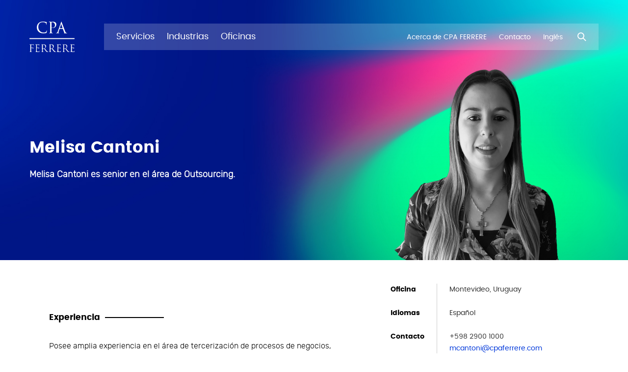

--- FILE ---
content_type: text/html; charset=UTF-8
request_url: https://www.cpaferrere.com/es/profesionales/melisa-cantoni/
body_size: 4488
content:
<!doctype html> <!--[if lt IE 7]><html class="no-js lt-ie9 lt-ie8 lt-ie7" lang=""> <![endif]--> <!--[if IE 7]><html class="no-js lt-ie9 lt-ie8" lang=""> <![endif]--> <!--[if IE 8]><html class="no-js lt-ie9" lang=""> <![endif]--> <!--[if IE 9]><html class="no-js ie9" lang=""> <![endif]--> <!--[if gt IE 9]><!--><html class="no-js" lang="es"> <!--<![endif]--> <head> <!-- Facebook Pixel Code --> <script> !function(f,b,e,v,n,t,s) {if(f.fbq)return;n=f.fbq=function(){n.callMethod? n.callMethod.apply(n,arguments):n.queue.push(arguments)}; if(!f._fbq)f._fbq=n;n.push=n;n.loaded=!0;n.version='2.0'; n.queue=[];t=b.createElement(e);t.async=!0; t.src=v;s=b.getElementsByTagName(e)[0]; s.parentNode.insertBefore(t,s)}(window,document,'script', 'https://connect.facebook.net/en_US/fbevents.js'); fbq('init', '832041868283298'); fbq('track', 'PageView'); </script> <noscript> <img height="1" width="1" src="https://www.facebook.com/tr?id=832041868283298&ev=PageView &noscript=1"/> </noscript> <!-- End Facebook Pixel Code --> <meta charset="utf-8"> <meta name="rating" content="general" /> <meta name="Revisit-After" content="1 Days"/> <meta name="robots" content="index,follow" /> <meta http-equiv="X-UA-Compatible" content="IE=edge,chrome=1"> <title> CPA FERRERE </title> <meta name="description" content="CPA FERRERE"> <meta name="keywords" content="CPA FERRERE"> <meta name="viewport" content="width=device-width, initial-scale=1, maximum-scale=1, user-scalable=no"> <meta name="facebook-domain-verification" content="68n692zg081rlwqx7fjxwiwp9r8bup" /> <!-- Icons --> <link rel="shortcut icon" href="https://www.cpaferrere.com/public/img/web-icons/favicon.ico?v1"> <link rel="apple-touch-icon" sizes="57x57" href="https://www.cpaferrere.com/public/img/web-icons/57x57.png?v1" /> <link rel="apple-touch-icon" sizes="114x114" href="https://www.cpaferrere.com/public/img/web-icons/114x114.png?v1" /> <link rel="icon" sizes="192x192" href="https://www.cpaferrere.com/public/img/web-icons/192x192.png?v1" /> <link rel="icon" sizes="128x128" href="https://www.cpaferrere.com/public/img/web-icons/128x128.png?v1" /> <!-- Social meta tags - Facebook --> <meta property="og:title" content="CPA FERRERE"> <meta property="og:description" content="CPA FERRERE"> <meta property="og:image" content="https://www.cpaferrere.com/public/img/share.png"> <meta property="og:type" content="website" /> <meta property="og:image:width" content="1200"/> <meta property="og:image:height" content="630"/> <meta property="og:url" content=""> <!-- Meta tags twitter cards - Twitter--> <meta name="twitter:title" content="CPA FERRERE"> <meta name="twitter:description" content="CPA FERRERE"> <meta name="twitter:card" content=""> <meta name="twitter:image:src" content="https://www.cpaferrere.com/public/img/share.png"> <link rel="stylesheet" href="https://www.cpaferrere.com/public/css/main.css?v=20231221"> <link rel="stylesheet" href="https://www.cpaferrere.com/public/css/fire.css?v=20231221"> <!-- Global site tag (gtag.js) - Google Analytics --> <script async src="https://www.googletagmanager.com/gtag/js?id=G-WYLMC1MK3C"></script> <script> window.dataLayer = window.dataLayer || []; function gtag(){dataLayer.push(arguments);} gtag('js', new Date()); gtag('config', 'G-WYLMC1MK3C'); </script> <script type="text/javascript"> var APP_WEB_PATH = 'https://www.cpaferrere.com/'; var APP_LANG = 'es'; </script> </head> <body> <div id="page_loader" class="page-loader"> <div class="logo-wrap"> <img src="https://www.cpaferrere.com/public/img/logo-white.svg" alt="CPA FERRERE" class="loader"> </div> </div> <header id="main_header" class="main-header"> <div class="container-fluid"> <!-- Main nav --> <nav class="main-nav navbar navbar-expand-lg navbar-light"> <a class="navbar-brand wow fadeInLeft" data-wow-delay="0.45s" href="/es/"> <img src="https://www.cpaferrere.com/public/img/logo-white.svg" alt="CPA FERRERE" class="navbar-brand-logo navbar-brand-logo--white"> <img src="https://www.cpaferrere.com/public/img/logo.svg" alt="CPA FERRERE" class="navbar-brand-logo navbar-brand-logo--black"> </a> <button id="search_mobile" class="search-mobile"> <i class="icon-search"></i> </button> <button id="menu_mobile" class="navbar-toggler" type="button"> <span class="line"></span> <span class="line"></span> <span class="line"></span> </button> <div id="menu_mobile_collapse" class="collapse navbar-collapse" id="navbarSupportedContent"> <img src="https://www.cpaferrere.com/public/img/logo.svg" alt="CPA FERRERE" class="logo d-lg-none"> <a href="#" id="menu_mobile_close" class="menu-mobile-close d-lg-none"> <i class="icon-close"></i> </a> <ul class="navbar-nav mr-auto"> <li class="nav-item wow fadeInLeft" data-wow-delay="0.35s" data-section_type="Servicios"> <a class="nav-link" href="/es/servicios/" text="Servicios"> <span class="nav-item-text">Servicios</span> </a> <div class="submenu services"> <header> <h2>Servicios</h2> <a href="#" class="submenu-close"> <i class="icon-close"></i> </a> </header> <ul class="submenu-level-one"> <li class=""> <a href="/es/lineas-de-servicio/servicios-societarios-y-de-administracion-integral/">Administración de Sociedades</a> </li> <li class=""> <a href="/es/lineas-de-servicio/analisis-economico-2/">Análisis Económico</a> </li> <li class=""> <a href="/es/lineas-de-servicio/auditoria-1/">Auditoría</a> </li> <li class=""> <a href="/es/lineas-de-servicio/estrategia-y-desarrollo-organizacional/">Estrategia y Desarrollo Organizacional</a> </li> <li class=""> <a href="/es/lineas-de-servicio/finanzas-1/">Finanzas corporativas</a> </li> <li class=""> <a href="/es/lineas-de-servicio/gestion-de-riesgos/">Gestión de Riesgos</a> </li> <li class=""> <a href="/es/lineas-de-servicio/impuestos/">Impuestos</a> </li> <li class=""> <a href="/es/lineas-de-servicio/innovacion-y-design-thinking/">Innovación y Design Thinking</a> </li> <li class=""> <a href="/es/lineas-de-servicio/liderazgo-y-gestion-de-personas/">Talento y transformación organizacional</a> </li> <li class=""> <a href="/es/lineas-de-servicio/tecnologia-y-digitalizacion-del-negocio-1/">Tecnología y Digitalización del Negocio</a> <ul class="submenu-level-two"> <li> <a href="/es/servicios/business-analytics/">Business Analytics</a> </li> <li> <a href="/es/servicios/smart-cities/">Ciudades Inteligentes</a> </li> <li> <a href="/es/servicios/digitalizacion/">Digitalización</a> </li> <li> <a href="/es/servicios/gobernanza/">Gobernanza</a> </li> <li> <a href="/es/servicios/implementacion-de-soluciones/">Implementación de Soluciones</a> </li> <li> <a href="/es/servicios/rpa-robotizacion-y-automatizacion-de-procesos-como/">RPA - Robotización y Automatización de Procesos como Servicio</a> </li> <li> <a href="/es/servicios/sqa-y-testing/">SQA y Testing Services</a> </li> </ul> </li> <li class=""> <a href="/es/lineas-de-servicio/tercerizacion-de-procesos-1/">Tercerización de procesos</a> </li> </ul> </div> </li> <li class="nav-item wow fadeInLeft" data-wow-delay="0.35s" data-section_type="Industrias"> <a class="nav-link" href="/es/industrias/" text="Industrias"> <span class="nav-item-text">Industrias</span> </a> <div class="submenu industries"> <header> <h2>Industrias</h2> <a href="#" class="submenu-close"> <i class="icon-close"></i> </a> </header> <ul class="submenu-level-one"> <li class=""> <a href="/es/industrias/agronegocios/">Agronegocios</a> </li> <li class=""> <a href="/es/industrias/sector-financiero/">Sector Financiero</a> </li> <li class=""> <a href="/es/industrias/sector-publico/">Sector Público</a> </li> <li class=""> <a href="/es/industrias/sector-salud/">Sector Salud</a> </li> </ul> </div> </li> <li class="nav-item wow fadeInLeft" data-wow-delay="0.35s" data-section_type="Oficinas"> <a class="nav-link" href="/es/oficinas/" text="Oficinas"> <span class="nav-item-text">Oficinas</span> </a> </li> </ul> <ul class="navbar-nav sub-nav"> <li class="nav-item d-lg-none wow fadeInRight"> <a class="nav-link" href="/es/profesionales/" text="Profesionales"> <span class="nav-item-text">Profesionales</span> </a> </li> <li class="nav-item d-lg-none wow fadeInRight"> <a class="nav-link" href="/es/novedades/" text="Novedades"> <span class="nav-item-text">Novedades</span> </a> </li> <li class="nav-item wow fadeInRight"> <a class="nav-link" href="/es/acerca-de-cpa-ferrere/" text="Acerca de CPA FERRERE"> <span class="nav-item-text">Acerca de CPA FERRERE</span> </a> </li> <li class="nav-item d-lg-none wow fadeInRight"> <a class="nav-link" href="/es/sumate-a-nuestro-equipo/" text="Sumate a nuestro equipo"> <span class="nav-item-text">Sumate a nuestro equipo</span> </a> </li> <li class="nav-item d-lg-none wow fadeInRight"> <a class="nav-link" href="/es/ferrere-transforma/" text="FERRERE Transforma"> <span class="nav-item-text">FERRERE Transforma</span> </a> </li> <li class="nav-item wow fadeInRight"> <a class="nav-link" href="/es/contacto/" text="Contacto"> <span class="nav-item-text">Contacto</span> </a> </li> <li class="nav-item wow fadeInRight"> <a class="nav-link" href="/en/professionals/melisa-cantoni/" text="Inglés"> <span class="nav-item-text">Inglés</span> </a> </li> </ul> <div class="d-lg-none"> <div class="container-fluid"> <div class="subscription"> <p>Suscríbase a nuestro boletín electrónico y reciba actualizaciones con nuestras últimas novedades:</p> <form action="#"> <div class="form-group"> <input type="text" class="form-control"> </div> <button type="submit" class="btn btn-lg btn-outline-secondary btn-black">Suscríbase</button> </form> </div> <div class="social"> <ul> <li><a href="https://www.linkedin.com/company/cpa-ferrere/" target="_blank">LinkedIn</a></li> <li><a href="https://twitter.com/cpa_ferrere?lang=es" target="_blank">X</a></li> <li><a href="https://www.instagram.com/cpaferrere/?hl=es-la" target="_blank">Instagram</a></li> <li><a href="https://www.tiktok.com/@cpa_ferrere_" target="_blank">TikTok</a></li> <li><a href="https://www.youtube.com/user/CPAFerrere" target="_blank">Youtube</a></li> <li><a href="https://www.facebook.com/CPAFerrere" target="_blank">Facebook</a></li> </ul> </div> <a href="https://www.cpaferrere.com/es/politicas/">Políticas</a> <br/> <a href="https://www.ferrere.com/es">Ferrere Abogados</a> <p class="copy">La información de este sitio web no constituye ni debe ser tomada como asesoramiento sobre asuntos específicos. CPA FERRERE.</p> </div> </div> <a href="#" id="btn_search" class="search wow fadeInRight" data-wow-delay="0.45s"> <i class="icon-search"></i> </a> </div> </nav> <!-- Main search --> <div id="main_search" class="main-search"> <div class="container-fluid"> <div class="input-group"> <div class="input-group-prepend"> <span class="input-group-text" id="basic-addon1"> <i class="icon-search"></i> </span> </div> <input type="text" class="form-control" placeholder="¿Qué estás buscando?" aria-label="¿Qué estás buscando?" id="inputSearch"> </div> <a href="#" id="search_close" class="search-close"> <i class="icon-close"></i> </a> </div> </div> </div> </header> <main class="main-content"> <section class="section section-professional"> <div class="header-professional"> <div class="section-header header-image wow maskLeftToRight-1"> <div class="profesional"> <figure class="wow fadeIn" data-wow-delay="0.95s"> <img src="https://dvz8qhbz2at1c.cloudfront.net/thumbs/411x411c/professionals/profile/1694628652_melisa-cantoni.png" alt="Melisa Cantoni" /> </figure> </div> <div class="container-fluid"> <div class="row"> <div class="col-lg-6 col-xl-7"> <h6 class="wow fadeInUp" data-wow-delay="0.1s"></h6> <h2 class="wow fadeInUp" data-wow-delay="0.2s">Melisa Cantoni</h2> <p class="lead wow fadeInUp" data-wow-delay="0.3s">Melisa Cantoni es senior en el área de Outsourcing.</p> </div> </div> </div> </div> </div> <div class="content-wrap with-aside wow fadeIn" data-wow-duration="1.35s"> <div class="container "> <div class="row"> <div class="col-lg-7"> <div class="main-content"> <h5 class="title-line-middle"> Experiencia <span class="line"><span class="wow to-fw" data-wow-delay="0.1s"></span></span> </h5> <p>Posee amplia experiencia en el &aacute;rea de tercerizaci&oacute;n de procesos de negocios, procesamiento y an&aacute;lisis de informaci&oacute;n contable, elaboraci&oacute;n de estados financieros, reportes de gesti&oacute;n y control, liquidaci&oacute;n de remuneraciones, auditor&iacute;as laborales, entre otros.</p> <p>Asesora a clientes locales e internacionales.</p> <h5 class="title-line-middle"> Formación profesional <span class="line"><span class="wow to-fw" data-wow-delay="0.1s"></span></span> </h5> <ul> <li>Contadora P&uacute;blica, Universidad de la Rep&uacute;blica, 2017.</li> <li>Licenciada en Administraci&oacute;n, Universidad de la Rep&uacute;blica, 2022.</li> </ul> </div> </div> <div class="col-lg-5 col-aside"> <aside> <table class="table"> <tbody> <tr> <th>Oficina</th> <td>Montevideo, Uruguay</td> </tr> <tr> <th>Idiomas</th> <td> <ul class="list-unstyled"> <li>Español</li> </ul> </td> </tr> <tr> <th>Contacto</th> <td> <ul class="list-unstyled"> <li>+598 2900 1000</li> <li><a href="/cdn-cgi/l/email-protection#b4d9d7d5dac0dbdaddf4d7c4d5d2d1c6c6d1c6d19ad7dbd9"><span class="__cf_email__" data-cfemail="92fff1f3fce6fdfcfbd2f1e2f3f4f7e0e0f7e0f7bcf1fdff">[email&#160;protected]</span></a></li> </ul> <ul class="list-unstyled list-contact"> </ul> </td> </tr> </tbody> </table> <h4>Servicios</h4> <ul class="vertical-list"> <li><a href="/es/servicios/elaboracion-de-estados-contables/" class="link">Elaboración de estados contables</a></li> <li><a href="/es/servicios/liquidacion-de-remuneraciones/" class="link">Liquidación de remuneraciones</a></li> <li><a href="/es/servicios/tercerizacion-global-de-procesos/" class="link">Tercerización global de procesos</a></li> </ul> </aside> </div> </div> </div> </div> </section> </main> <footer class="main-footer"> <div class="container-fluid"> <div class="row no-gutters"> <div class="col col-logo wow fadeIn"> <img src="https://www.cpaferrere.com/public/img/logo-white.svg" alt="CPA FERRERE" class="logo"> </div> <div class="col col-nav"> <div class="d-none">Test</div> <nav> <ul> <li class="wow fadeInLeft" data-wow-delay="0.0s"> <a href="/es/profesionales/">Profesionales</a> </li> <li class="wow fadeInLeft" data-wow-delay="0.1s"> <a href="/es/novedades/">Novedades</a> </li> <li class="wow fadeInLeft" data-wow-delay="0.2s"> <a href="/es/acerca-de-cpa-ferrere/">Acerca de CPA FERRERE</a> </li> <li class="wow fadeInLeft" data-wow-delay="0.3s"> <a href="https://talento.cpaferrere.com/" target="_blank">Sumate a nuestro equipo</a> </li> <li class="wow fadeInLeft" data-wow-delay="0.4s"> <a href="/es/ferrere-transforma/">FERRERE Transforma</a> </li> </ul> </nav> </div> <div class="col"> <a href="/es/subscripcion/"> <button type="button" class="btn btn-lg btn-outline-secondary btn-white wow fadeIn" data-wow-delay="0.5s"> <span>Reciba las novedades en su correo electrónico</span> <svg version="1.1" id="Capa_1" xmlns="http://www.w3.org/2000/svg" xmlns:xlink="http://www.w3.org/1999/xlink" x="0px" y="0px" viewbox="0 0 12 19" style="enable-background:new 0 0 12 19;" xml:space="preserve" class="btn-arrow"> <path fill="currentColor" d="M1.9,18.7c-0.3,0-0.5-0.1-0.7-0.3c-0.4-0.4-0.4-1,0-1.4l7.5-7.5L1.4,2.1C1,1.7,1,1.1,1.4,0.7 c0.4-0.4,1-0.4,1.4,0l8,8c0.4,0.4,0.4,1,0,1.4l-8.2,8.2C2.4,18.6,2.1,18.7,1.9,18.7z"/> </svg> </button> </a> </div> <!-- <div class="col"> <div class="subscription"> <p class="wow fadeIn" data-wow-delay="0.15s">Suscríbase a nuestro boletín electrónico y reciba actualizaciones con nuestras últimas novedades:</p> <form class="form-inline"> <div class="form-group wow maskLeftToRight-1"> <label for="subscription" class="sr-only">Subscripción</label> <input type="text" class="form-control form-control-lg" id="subscription"> </div> <button type="submit" class="btn btn-lg btn-outline-secondary wow fadeIn" data-wow-delay="0.5s">Suscríbase</button> </form> </div> </div> --> <div class="col-lg-2"> <div class="social"> <span class="line wow to-fh" data-wow-delay="0.3s"></span> <ul class="wow fadeIn" data-wow-delay="0.15s"> <li> <a href="https://www.linkedin.com/company/cpa-ferrere/" target="_blank">LinkedIn</a> </li> <li> <a href="https://twitter.com/cpa_ferrere?lang=es" target="_blank">X</a> </li> <li> <a href="https://www.instagram.com/cpaferrere/?hl=es-la" target="_blank">Instagram</a> </li> <li> <a href="https://www.tiktok.com/@cpa_ferrere_" target="_blank">TikTok</a> </li> <li> <a href="https://www.youtube.com/user/CPAFerrere" target="_blank">Youtube</a> </li> <li> <a href="https://www.facebook.com/CPAFerrere" target="_blank">Facebook</a> </li> </ul> <a href="https://www.cpaferrere.com/es/politicas/" class="link wow fadeIn" data-wow-delay="0.15s">Políticas</a> <br/> <a href="https://www.ferrere.com/es" class="link wow fadeIn" data-wow-delay="0.15s">Ferrere Abogados</a> </div> </div> </div> <div class="row"> <div class="col wow fadeIn" data-wow-delay="0.5s"> <p class="copy">La información de este sitio web no constituye ni debe ser tomada como asesoramiento sobre asuntos específicos. CPA FERRERE.</p> </div> </div> </div> </footer> <script data-cfasync="false" src="/cdn-cgi/scripts/5c5dd728/cloudflare-static/email-decode.min.js"></script><script type="text/javascript" src="https://www.cpaferrere.com/public/js/professionals.bundle.js?v=20231221"></script> </body> </html> 

--- FILE ---
content_type: text/css
request_url: https://www.cpaferrere.com/public/css/main.css?v=20231221
body_size: 44965
content:
/*!
 * Bootstrap v4.0.0 (https://getbootstrap.com)
 * Copyright 2011-2018 The Bootstrap Authors
 * Copyright 2011-2018 Twitter, Inc.
 * Licensed under MIT (https://github.com/twbs/bootstrap/blob/master/LICENSE)
 */.blue-box a.mailto,.link-text,.link-text-white,.section .content-wrap .main-content p a{display:inline-block;position:relative;padding-bottom:0;color:#0038da;transition:all .35s cubic-bezier(.4,0,.2,1) 0s}.blue-box a.mailto:after,.link-text-white:after,.link-text:after,.section .content-wrap .main-content p a:after{content:"";position:absolute;bottom:0;left:0;width:100%;height:2px;background:#0038da;transition:all .35s cubic-bezier(.4,0,.2,1) 0s}.blue-box .list-users a.mailto,.list-users .blue-box a.mailto,.list-users .link-text,.list-users .link-text-white,.list-users .section .content-wrap .main-content p a,.section .content-wrap .main-content p .list-users a{font-size:.937em}.blue-box .list-users a.mailto:hover i,.list-users .blue-box a.mailto:hover i,.list-users .link-text-white:hover i,.list-users .link-text:hover i,.list-users .section .content-wrap .main-content p a:hover i,.section .content-wrap .main-content p .list-users a:hover i{color:#1993d8}@media (min-width:992px){.blue-box a.mailto:hover,.link-text-white:hover,.link-text:hover,.section .content-wrap .main-content p a:hover{color:#1993d8}.blue-box a.mailto:hover:after,.link-text-white:hover:after,.link-text:hover:after,.section .content-wrap .main-content p a:hover:after{width:0}}:root{--black:#000;--indigo:#6610f2;--purple:#6f42c1;--pink:#e83e8c;--red:#dc3545;--orange:#fd7e14;--yellow:#ffc107;--green:#28a745;--teal:#20c997;--cyan:#17a2b8;--white:#fff;--gray:#999;--gray-dark:#343a40;--primary:#000;--secondary:#fff;--success:#28a745;--info:#17a2b8;--warning:#ffc107;--danger:#dc3545;--light:#f8f9fa;--dark:#343a40;--breakpoint-xs:0;--breakpoint-sm:576px;--breakpoint-md:768px;--breakpoint-lg:992px;--breakpoint-xl:1200px;--breakpoint-xxl:1366px;--breakpoint-xxxl:1440px;--breakpoint-xxxxl:1600px;--breakpoint-xxxxxl:1920px;--font-family-sans-serif:"Poppins",sans-serif;--font-family-monospace:SFMono-Regular,Menlo,Monaco,Consolas,"Liberation Mono","Courier New",monospace}*,:after,:before{box-sizing:border-box}html{font-family:sans-serif;line-height:1.15;-webkit-text-size-adjust:100%;-ms-text-size-adjust:100%;-ms-overflow-style:scrollbar;-webkit-tap-highlight-color:rgba(0,0,0,0)}@-ms-viewport{width:device-width}article,aside,dialog,figcaption,figure,footer,header,hgroup,main,nav,section{display:block}body{margin:0;font-family:Poppins,sans-serif;font-size:.85rem;font-weight:400;line-height:1.75;color:#000;text-align:left;background-color:#fff}@media (min-width:992px){body{font-size:.9rem}}@media (min-width:1200px){body{font-size:1rem}}[tabindex="-1"]:focus{outline:0!important}hr{box-sizing:content-box;height:0;overflow:visible}h1,h2,h3,h4,h5,h6{margin-top:0;margin-bottom:30px}p{margin-top:0;margin-bottom:0}ol li,p,ul li{font-family:Rubik;font-weight:300}abbr[data-original-title],abbr[title]{text-decoration:underline;text-decoration:underline dotted;cursor:help;border-bottom:0}address{font-style:normal;line-height:inherit}address,dl,ol,ul{margin-bottom:1rem}dl,ol,ul{margin-top:0}ol ol,ol ul,ul ol,ul ul{margin-bottom:0}dt{font-weight:700}dd{margin-bottom:.5rem;margin-left:0}blockquote{margin:0 0 1rem}dfn{font-style:italic}b,strong{font-weight:700}small{font-size:80%}sub,sup{position:relative;font-size:75%;line-height:0;vertical-align:baseline}sub{bottom:-.25em}sup{top:-.5em}a{color:#000;text-decoration:none;background-color:transparent;-webkit-text-decoration-skip:objects}a:focus{outline:0}a:not([href]):not([tabindex]),a:not([href]):not([tabindex]):focus,a:not([href]):not([tabindex]):hover{color:inherit;text-decoration:none}a:not([href]):not([tabindex]):focus{outline:0}code,kbd,pre,samp{font-family:monospace,monospace;font-size:1em}pre{margin-top:0;margin-bottom:1rem;overflow:auto;-ms-overflow-style:scrollbar}figure{margin:0}img{max-width:100%;height:auto;vertical-align:middle;border-style:none}svg:not(:root){overflow:hidden}table{border-collapse:collapse}caption{padding-top:.75rem;padding-bottom:.75rem;color:#999;text-align:left;caption-side:bottom}th{text-align:inherit}label{display:inline-block;margin-bottom:.5rem}button{border-radius:0}button:focus{outline:1px dotted;outline:5px auto -webkit-focus-ring-color}button,input,optgroup,select,textarea{margin:0;font-family:inherit;font-size:inherit;line-height:inherit}button,input{overflow:visible}button,select{text-transform:none}[type=reset],[type=submit],button,html [type=button]{-webkit-appearance:button}[type=button]::-moz-focus-inner,[type=reset]::-moz-focus-inner,[type=submit]::-moz-focus-inner,button::-moz-focus-inner{padding:0;border-style:none}input[type=checkbox],input[type=radio]{box-sizing:border-box;padding:0}input[type=date],input[type=datetime-local],input[type=month],input[type=time]{-webkit-appearance:listbox}textarea{overflow:auto;resize:vertical}fieldset{min-width:0;padding:0;margin:0;border:0}legend{display:block;width:100%;max-width:100%;padding:0;margin-bottom:.5rem;font-size:1.5rem;line-height:inherit;color:inherit;white-space:normal}progress{vertical-align:baseline}[type=number]::-webkit-inner-spin-button,[type=number]::-webkit-outer-spin-button{height:auto}[type=search]{outline-offset:-2px;-webkit-appearance:none}[type=search]::-webkit-search-cancel-button,[type=search]::-webkit-search-decoration{-webkit-appearance:none}::-webkit-file-upload-button{font:inherit;-webkit-appearance:button}output{display:inline-block}summary{display:list-item;cursor:pointer}template{display:none}[hidden]{display:none!important}.h1,.h2,.h3,.h4,.h5,.h6,h1,h2,h3,h4,h5,h6{font-family:inherit;font-weight:600;line-height:1.4;color:inherit;margin:0}.h1,h1{font-size:1.3125rem}@media (min-width:576px){.h1,h1{font-size:2.25rem}}@media (min-width:768px){.h1,h1{font-size:2.625rem;line-height:1.2}}@media (min-width:992px){.h1,h1{font-size:3rem}}@media (min-width:1200px){.h1,h1{font-size:3.75rem}}.h2,h2{font-size:1.1rem}@media (min-width:576px){.h2,h2{font-size:1.65rem}}@media (min-width:768px){.h2,h2{font-size:1.925rem}}@media (min-width:992px){.h2,h2{font-size:1.98rem}}@media (min-width:1200px){.h2,h2{font-size:2.0625rem}}@media (min-width:1400px){.h2,h2{font-size:2.75rem}}.h3,h3{font-size:.9rem}@media (min-width:576px){.h3,h3{font-size:1.2rem}}@media (min-width:768px){.h3,h3{font-size:1.4rem}}@media (min-width:992px){.h3,h3{font-size:1.6rem}}@media (min-width:1200px){.h3,h3{font-size:2rem}}.h4,h4{font-weight:500;font-size:.81rem}@media (min-width:576px){.h4,h4{font-size:.9rem}}@media (min-width:768px){.h4,h4{font-size:1.08rem;font-weight:550}}@media (min-width:992px){.h4,h4{font-size:1.17rem}}@media (min-width:1200px){.h4,h4{font-size:1.26rem}}.h5,h5{font-size:.7425rem}@media (min-width:576px){.h5,h5{font-size:.81rem}}@media (min-width:768px){.h5,h5{font-size:.945rem}}@media (min-width:992px){.h5,h5{font-size:1.0125rem}}@media (min-width:1200px){.h5,h5{font-size:1.08rem}}@media (min-width:1400px){.h5,h5{font-size:1.35rem}}.h6,h6{font-size:.7875rem}@media (min-width:768px){.h6,h6{font-size:.9rem}}@media (min-width:992px){.h6,h6{font-size:1.0125rem}}@media (min-width:1200px){.h6,h6{font-size:1.125rem}}.lead{font-size:.805rem;font-weight:300}@media (min-width:576px){.lead{font-size:.92rem}}@media (min-width:768px){.lead{font-size:1.035rem}}@media (min-width:1200px){.lead{font-size:1.15rem}}.display-1{font-size:6rem}.display-1,.display-2{font-weight:300;line-height:1.4}.display-2{font-size:5.5rem}.display-3{font-size:4.5rem}.display-3,.display-4{font-weight:300;line-height:1.4}.display-4{font-size:3.5rem}hr{margin-top:60px;margin-bottom:60px;border:0;border-top:1px solid rgba(0,0,0,.1)}.small,small{font-size:80%;font-weight:400}.mark,mark{padding:.2em;background-color:#fcf8e3}.list-unstyled{margin-bottom:0}.list-inline,.list-unstyled{padding-left:0;list-style:none}.list-inline-item{display:inline-block}.list-inline-item:not(:last-child){margin-right:.5rem}.initialism{font-size:90%;text-transform:uppercase}.blockquote{margin-bottom:60px;font-size:1.25rem}.blockquote-footer{display:block;font-size:80%;color:#999}.blockquote-footer:before{content:"\2014   \A0"}.img-fluid,.img-thumbnail{max-width:100%;height:auto}.img-thumbnail{padding:.25rem;background-color:#fff;border:1px solid #dee2e6;border-radius:.25rem}.figure{display:inline-block}.figure-img{margin-bottom:30px;line-height:1}.figure-caption{font-size:90%;color:#999}code,kbd,pre,samp{font-family:SFMono-Regular,Menlo,Monaco,Consolas,Liberation Mono,Courier New,monospace}code{font-size:87.5%;color:#e83e8c;word-break:break-word}a>code{color:inherit}kbd{padding:.2rem .4rem;font-size:87.5%;color:#fff;background-color:#212529;border-radius:.2rem}kbd kbd{padding:0;font-size:100%;font-weight:700}pre{display:block;font-size:87.5%;color:#212529}pre code{font-size:inherit;color:inherit;word-break:normal}.pre-scrollable{max-height:340px;overflow-y:scroll}.container{width:100%;padding-right:15px;padding-left:15px;margin-right:auto;margin-left:auto}@media (min-width:576px){.container{max-width:540px}}@media (min-width:768px){.container{max-width:720px}}@media (min-width:992px){.container{max-width:960px}}@media (min-width:1200px){.container{max-width:1140px}}@media (min-width:1366px){.container{max-width:1216px}}@media (min-width:1440px){.container{max-width:1290px}}@media (min-width:1600px){.container{max-width:1450px}}@media (min-width:1920px){.container{max-width:1750px}}.container-fluid{width:100%;padding-right:15px;padding-left:15px;margin-right:auto;margin-left:auto}.row{display:-ms-flexbox;display:flex;-ms-flex-wrap:wrap;flex-wrap:wrap;margin-right:-15px;margin-left:-15px}.no-gutters{margin-right:0;margin-left:0}.no-gutters>.col,.no-gutters>[class*=col-]{padding-right:0;padding-left:0}.col,.col-1,.col-2,.col-3,.col-4,.col-5,.col-6,.col-7,.col-8,.col-9,.col-10,.col-11,.col-12,.col-auto,.col-lg,.col-lg-1,.col-lg-2,.col-lg-3,.col-lg-4,.col-lg-5,.col-lg-6,.col-lg-7,.col-lg-8,.col-lg-9,.col-lg-10,.col-lg-11,.col-lg-12,.col-lg-auto,.col-md,.col-md-1,.col-md-2,.col-md-3,.col-md-4,.col-md-5,.col-md-6,.col-md-7,.col-md-8,.col-md-9,.col-md-10,.col-md-11,.col-md-12,.col-md-auto,.col-sm,.col-sm-1,.col-sm-2,.col-sm-3,.col-sm-4,.col-sm-5,.col-sm-6,.col-sm-7,.col-sm-8,.col-sm-9,.col-sm-10,.col-sm-11,.col-sm-12,.col-sm-auto,.col-xl,.col-xl-1,.col-xl-2,.col-xl-3,.col-xl-4,.col-xl-5,.col-xl-6,.col-xl-7,.col-xl-8,.col-xl-9,.col-xl-10,.col-xl-11,.col-xl-12,.col-xl-auto,.col-xxl,.col-xxl-1,.col-xxl-2,.col-xxl-3,.col-xxl-4,.col-xxl-5,.col-xxl-6,.col-xxl-7,.col-xxl-8,.col-xxl-9,.col-xxl-10,.col-xxl-11,.col-xxl-12,.col-xxl-auto,.col-xxxl,.col-xxxl-1,.col-xxxl-2,.col-xxxl-3,.col-xxxl-4,.col-xxxl-5,.col-xxxl-6,.col-xxxl-7,.col-xxxl-8,.col-xxxl-9,.col-xxxl-10,.col-xxxl-11,.col-xxxl-12,.col-xxxl-auto,.col-xxxxl,.col-xxxxl-1,.col-xxxxl-2,.col-xxxxl-3,.col-xxxxl-4,.col-xxxxl-5,.col-xxxxl-6,.col-xxxxl-7,.col-xxxxl-8,.col-xxxxl-9,.col-xxxxl-10,.col-xxxxl-11,.col-xxxxl-12,.col-xxxxl-auto,.col-xxxxxl,.col-xxxxxl-1,.col-xxxxxl-2,.col-xxxxxl-3,.col-xxxxxl-4,.col-xxxxxl-5,.col-xxxxxl-6,.col-xxxxxl-7,.col-xxxxxl-8,.col-xxxxxl-9,.col-xxxxxl-10,.col-xxxxxl-11,.col-xxxxxl-12,.col-xxxxxl-auto{position:relative;width:100%;min-height:1px;padding-right:15px;padding-left:15px}.col{-ms-flex-preferred-size:0;flex-basis:0;-ms-flex-positive:1;flex-grow:1;max-width:100%}.col-auto{-ms-flex:0 0 auto;flex:0 0 auto;width:auto;max-width:none}.col-1{-ms-flex:0 0 8.33333%;flex:0 0 8.33333%;max-width:8.33333%}.col-2{-ms-flex:0 0 16.66667%;flex:0 0 16.66667%;max-width:16.66667%}.col-3{-ms-flex:0 0 25%;flex:0 0 25%;max-width:25%}.col-4{-ms-flex:0 0 33.33333%;flex:0 0 33.33333%;max-width:33.33333%}.col-5{-ms-flex:0 0 41.66667%;flex:0 0 41.66667%;max-width:41.66667%}.col-6{-ms-flex:0 0 50%;flex:0 0 50%;max-width:50%}.col-7{-ms-flex:0 0 58.33333%;flex:0 0 58.33333%;max-width:58.33333%}.col-8{-ms-flex:0 0 66.66667%;flex:0 0 66.66667%;max-width:66.66667%}.col-9{-ms-flex:0 0 75%;flex:0 0 75%;max-width:75%}.col-10{-ms-flex:0 0 83.33333%;flex:0 0 83.33333%;max-width:83.33333%}.col-11{-ms-flex:0 0 91.66667%;flex:0 0 91.66667%;max-width:91.66667%}.col-12{-ms-flex:0 0 100%;flex:0 0 100%;max-width:100%}.order-first{-ms-flex-order:-1;order:-1}.order-last{-ms-flex-order:13;order:13}.order-0{-ms-flex-order:0;order:0}.order-1{-ms-flex-order:1;order:1}.order-2{-ms-flex-order:2;order:2}.order-3{-ms-flex-order:3;order:3}.order-4{-ms-flex-order:4;order:4}.order-5{-ms-flex-order:5;order:5}.order-6{-ms-flex-order:6;order:6}.order-7{-ms-flex-order:7;order:7}.order-8{-ms-flex-order:8;order:8}.order-9{-ms-flex-order:9;order:9}.order-10{-ms-flex-order:10;order:10}.order-11{-ms-flex-order:11;order:11}.order-12{-ms-flex-order:12;order:12}.offset-1{margin-left:8.33333%}.offset-2{margin-left:16.66667%}.offset-3{margin-left:25%}.offset-4{margin-left:33.33333%}.offset-5{margin-left:41.66667%}.offset-6{margin-left:50%}.offset-7{margin-left:58.33333%}.offset-8{margin-left:66.66667%}.offset-9{margin-left:75%}.offset-10{margin-left:83.33333%}.offset-11{margin-left:91.66667%}@media (min-width:576px){.col-sm{-ms-flex-preferred-size:0;flex-basis:0;-ms-flex-positive:1;flex-grow:1;max-width:100%}.col-sm-auto{-ms-flex:0 0 auto;flex:0 0 auto;width:auto;max-width:none}.col-sm-1{-ms-flex:0 0 8.33333%;flex:0 0 8.33333%;max-width:8.33333%}.col-sm-2{-ms-flex:0 0 16.66667%;flex:0 0 16.66667%;max-width:16.66667%}.col-sm-3{-ms-flex:0 0 25%;flex:0 0 25%;max-width:25%}.col-sm-4{-ms-flex:0 0 33.33333%;flex:0 0 33.33333%;max-width:33.33333%}.col-sm-5{-ms-flex:0 0 41.66667%;flex:0 0 41.66667%;max-width:41.66667%}.col-sm-6{-ms-flex:0 0 50%;flex:0 0 50%;max-width:50%}.col-sm-7{-ms-flex:0 0 58.33333%;flex:0 0 58.33333%;max-width:58.33333%}.col-sm-8{-ms-flex:0 0 66.66667%;flex:0 0 66.66667%;max-width:66.66667%}.col-sm-9{-ms-flex:0 0 75%;flex:0 0 75%;max-width:75%}.col-sm-10{-ms-flex:0 0 83.33333%;flex:0 0 83.33333%;max-width:83.33333%}.col-sm-11{-ms-flex:0 0 91.66667%;flex:0 0 91.66667%;max-width:91.66667%}.col-sm-12{-ms-flex:0 0 100%;flex:0 0 100%;max-width:100%}.order-sm-first{-ms-flex-order:-1;order:-1}.order-sm-last{-ms-flex-order:13;order:13}.order-sm-0{-ms-flex-order:0;order:0}.order-sm-1{-ms-flex-order:1;order:1}.order-sm-2{-ms-flex-order:2;order:2}.order-sm-3{-ms-flex-order:3;order:3}.order-sm-4{-ms-flex-order:4;order:4}.order-sm-5{-ms-flex-order:5;order:5}.order-sm-6{-ms-flex-order:6;order:6}.order-sm-7{-ms-flex-order:7;order:7}.order-sm-8{-ms-flex-order:8;order:8}.order-sm-9{-ms-flex-order:9;order:9}.order-sm-10{-ms-flex-order:10;order:10}.order-sm-11{-ms-flex-order:11;order:11}.order-sm-12{-ms-flex-order:12;order:12}.offset-sm-0{margin-left:0}.offset-sm-1{margin-left:8.33333%}.offset-sm-2{margin-left:16.66667%}.offset-sm-3{margin-left:25%}.offset-sm-4{margin-left:33.33333%}.offset-sm-5{margin-left:41.66667%}.offset-sm-6{margin-left:50%}.offset-sm-7{margin-left:58.33333%}.offset-sm-8{margin-left:66.66667%}.offset-sm-9{margin-left:75%}.offset-sm-10{margin-left:83.33333%}.offset-sm-11{margin-left:91.66667%}}@media (min-width:768px){.col-md{-ms-flex-preferred-size:0;flex-basis:0;-ms-flex-positive:1;flex-grow:1;max-width:100%}.col-md-auto{-ms-flex:0 0 auto;flex:0 0 auto;width:auto;max-width:none}.col-md-1{-ms-flex:0 0 8.33333%;flex:0 0 8.33333%;max-width:8.33333%}.col-md-2{-ms-flex:0 0 16.66667%;flex:0 0 16.66667%;max-width:16.66667%}.col-md-3{-ms-flex:0 0 25%;flex:0 0 25%;max-width:25%}.col-md-4{-ms-flex:0 0 33.33333%;flex:0 0 33.33333%;max-width:33.33333%}.col-md-5{-ms-flex:0 0 41.66667%;flex:0 0 41.66667%;max-width:41.66667%}.col-md-6{-ms-flex:0 0 50%;flex:0 0 50%;max-width:50%}.col-md-7{-ms-flex:0 0 58.33333%;flex:0 0 58.33333%;max-width:58.33333%}.col-md-8{-ms-flex:0 0 66.66667%;flex:0 0 66.66667%;max-width:66.66667%}.col-md-9{-ms-flex:0 0 75%;flex:0 0 75%;max-width:75%}.col-md-10{-ms-flex:0 0 83.33333%;flex:0 0 83.33333%;max-width:83.33333%}.col-md-11{-ms-flex:0 0 91.66667%;flex:0 0 91.66667%;max-width:91.66667%}.col-md-12{-ms-flex:0 0 100%;flex:0 0 100%;max-width:100%}.order-md-first{-ms-flex-order:-1;order:-1}.order-md-last{-ms-flex-order:13;order:13}.order-md-0{-ms-flex-order:0;order:0}.order-md-1{-ms-flex-order:1;order:1}.order-md-2{-ms-flex-order:2;order:2}.order-md-3{-ms-flex-order:3;order:3}.order-md-4{-ms-flex-order:4;order:4}.order-md-5{-ms-flex-order:5;order:5}.order-md-6{-ms-flex-order:6;order:6}.order-md-7{-ms-flex-order:7;order:7}.order-md-8{-ms-flex-order:8;order:8}.order-md-9{-ms-flex-order:9;order:9}.order-md-10{-ms-flex-order:10;order:10}.order-md-11{-ms-flex-order:11;order:11}.order-md-12{-ms-flex-order:12;order:12}.offset-md-0{margin-left:0}.offset-md-1{margin-left:8.33333%}.offset-md-2{margin-left:16.66667%}.offset-md-3{margin-left:25%}.offset-md-4{margin-left:33.33333%}.offset-md-5{margin-left:41.66667%}.offset-md-6{margin-left:50%}.offset-md-7{margin-left:58.33333%}.offset-md-8{margin-left:66.66667%}.offset-md-9{margin-left:75%}.offset-md-10{margin-left:83.33333%}.offset-md-11{margin-left:91.66667%}}@media (min-width:992px){.col-lg{-ms-flex-preferred-size:0;flex-basis:0;-ms-flex-positive:1;flex-grow:1;max-width:100%}.col-lg-auto{-ms-flex:0 0 auto;flex:0 0 auto;width:auto;max-width:none}.col-lg-1{-ms-flex:0 0 8.33333%;flex:0 0 8.33333%;max-width:8.33333%}.col-lg-2{-ms-flex:0 0 16.66667%;flex:0 0 16.66667%;max-width:16.66667%}.col-lg-3{-ms-flex:0 0 25%;flex:0 0 25%;max-width:25%}.col-lg-4{-ms-flex:0 0 33.33333%;flex:0 0 33.33333%;max-width:33.33333%}.col-lg-5{-ms-flex:0 0 41.66667%;flex:0 0 41.66667%;max-width:41.66667%}.col-lg-6{-ms-flex:0 0 50%;flex:0 0 50%;max-width:50%}.col-lg-7{-ms-flex:0 0 58.33333%;flex:0 0 58.33333%;max-width:58.33333%}.col-lg-8{-ms-flex:0 0 66.66667%;flex:0 0 66.66667%;max-width:66.66667%}.col-lg-9{-ms-flex:0 0 75%;flex:0 0 75%;max-width:75%}.col-lg-10{-ms-flex:0 0 83.33333%;flex:0 0 83.33333%;max-width:83.33333%}.col-lg-11{-ms-flex:0 0 91.66667%;flex:0 0 91.66667%;max-width:91.66667%}.col-lg-12{-ms-flex:0 0 100%;flex:0 0 100%;max-width:100%}.order-lg-first{-ms-flex-order:-1;order:-1}.order-lg-last{-ms-flex-order:13;order:13}.order-lg-0{-ms-flex-order:0;order:0}.order-lg-1{-ms-flex-order:1;order:1}.order-lg-2{-ms-flex-order:2;order:2}.order-lg-3{-ms-flex-order:3;order:3}.order-lg-4{-ms-flex-order:4;order:4}.order-lg-5{-ms-flex-order:5;order:5}.order-lg-6{-ms-flex-order:6;order:6}.order-lg-7{-ms-flex-order:7;order:7}.order-lg-8{-ms-flex-order:8;order:8}.order-lg-9{-ms-flex-order:9;order:9}.order-lg-10{-ms-flex-order:10;order:10}.order-lg-11{-ms-flex-order:11;order:11}.order-lg-12{-ms-flex-order:12;order:12}.offset-lg-0{margin-left:0}.offset-lg-1{margin-left:8.33333%}.offset-lg-2{margin-left:16.66667%}.offset-lg-3{margin-left:25%}.offset-lg-4{margin-left:33.33333%}.offset-lg-5{margin-left:41.66667%}.offset-lg-6{margin-left:50%}.offset-lg-7{margin-left:58.33333%}.offset-lg-8{margin-left:66.66667%}.offset-lg-9{margin-left:75%}.offset-lg-10{margin-left:83.33333%}.offset-lg-11{margin-left:91.66667%}}@media (min-width:1200px){.col-xl{-ms-flex-preferred-size:0;flex-basis:0;-ms-flex-positive:1;flex-grow:1;max-width:100%}.col-xl-auto{-ms-flex:0 0 auto;flex:0 0 auto;width:auto;max-width:none}.col-xl-1{-ms-flex:0 0 8.33333%;flex:0 0 8.33333%;max-width:8.33333%}.col-xl-2{-ms-flex:0 0 16.66667%;flex:0 0 16.66667%;max-width:16.66667%}.col-xl-3{-ms-flex:0 0 25%;flex:0 0 25%;max-width:25%}.col-xl-4{-ms-flex:0 0 33.33333%;flex:0 0 33.33333%;max-width:33.33333%}.col-xl-5{-ms-flex:0 0 41.66667%;flex:0 0 41.66667%;max-width:41.66667%}.col-xl-6{-ms-flex:0 0 50%;flex:0 0 50%;max-width:50%}.col-xl-7{-ms-flex:0 0 58.33333%;flex:0 0 58.33333%;max-width:58.33333%}.col-xl-8{-ms-flex:0 0 66.66667%;flex:0 0 66.66667%;max-width:66.66667%}.col-xl-9{-ms-flex:0 0 75%;flex:0 0 75%;max-width:75%}.col-xl-10{-ms-flex:0 0 83.33333%;flex:0 0 83.33333%;max-width:83.33333%}.col-xl-11{-ms-flex:0 0 91.66667%;flex:0 0 91.66667%;max-width:91.66667%}.col-xl-12{-ms-flex:0 0 100%;flex:0 0 100%;max-width:100%}.order-xl-first{-ms-flex-order:-1;order:-1}.order-xl-last{-ms-flex-order:13;order:13}.order-xl-0{-ms-flex-order:0;order:0}.order-xl-1{-ms-flex-order:1;order:1}.order-xl-2{-ms-flex-order:2;order:2}.order-xl-3{-ms-flex-order:3;order:3}.order-xl-4{-ms-flex-order:4;order:4}.order-xl-5{-ms-flex-order:5;order:5}.order-xl-6{-ms-flex-order:6;order:6}.order-xl-7{-ms-flex-order:7;order:7}.order-xl-8{-ms-flex-order:8;order:8}.order-xl-9{-ms-flex-order:9;order:9}.order-xl-10{-ms-flex-order:10;order:10}.order-xl-11{-ms-flex-order:11;order:11}.order-xl-12{-ms-flex-order:12;order:12}.offset-xl-0{margin-left:0}.offset-xl-1{margin-left:8.33333%}.offset-xl-2{margin-left:16.66667%}.offset-xl-3{margin-left:25%}.offset-xl-4{margin-left:33.33333%}.offset-xl-5{margin-left:41.66667%}.offset-xl-6{margin-left:50%}.offset-xl-7{margin-left:58.33333%}.offset-xl-8{margin-left:66.66667%}.offset-xl-9{margin-left:75%}.offset-xl-10{margin-left:83.33333%}.offset-xl-11{margin-left:91.66667%}}@media (min-width:1366px){.col-xxl{-ms-flex-preferred-size:0;flex-basis:0;-ms-flex-positive:1;flex-grow:1;max-width:100%}.col-xxl-auto{-ms-flex:0 0 auto;flex:0 0 auto;width:auto;max-width:none}.col-xxl-1{-ms-flex:0 0 8.33333%;flex:0 0 8.33333%;max-width:8.33333%}.col-xxl-2{-ms-flex:0 0 16.66667%;flex:0 0 16.66667%;max-width:16.66667%}.col-xxl-3{-ms-flex:0 0 25%;flex:0 0 25%;max-width:25%}.col-xxl-4{-ms-flex:0 0 33.33333%;flex:0 0 33.33333%;max-width:33.33333%}.col-xxl-5{-ms-flex:0 0 41.66667%;flex:0 0 41.66667%;max-width:41.66667%}.col-xxl-6{-ms-flex:0 0 50%;flex:0 0 50%;max-width:50%}.col-xxl-7{-ms-flex:0 0 58.33333%;flex:0 0 58.33333%;max-width:58.33333%}.col-xxl-8{-ms-flex:0 0 66.66667%;flex:0 0 66.66667%;max-width:66.66667%}.col-xxl-9{-ms-flex:0 0 75%;flex:0 0 75%;max-width:75%}.col-xxl-10{-ms-flex:0 0 83.33333%;flex:0 0 83.33333%;max-width:83.33333%}.col-xxl-11{-ms-flex:0 0 91.66667%;flex:0 0 91.66667%;max-width:91.66667%}.col-xxl-12{-ms-flex:0 0 100%;flex:0 0 100%;max-width:100%}.order-xxl-first{-ms-flex-order:-1;order:-1}.order-xxl-last{-ms-flex-order:13;order:13}.order-xxl-0{-ms-flex-order:0;order:0}.order-xxl-1{-ms-flex-order:1;order:1}.order-xxl-2{-ms-flex-order:2;order:2}.order-xxl-3{-ms-flex-order:3;order:3}.order-xxl-4{-ms-flex-order:4;order:4}.order-xxl-5{-ms-flex-order:5;order:5}.order-xxl-6{-ms-flex-order:6;order:6}.order-xxl-7{-ms-flex-order:7;order:7}.order-xxl-8{-ms-flex-order:8;order:8}.order-xxl-9{-ms-flex-order:9;order:9}.order-xxl-10{-ms-flex-order:10;order:10}.order-xxl-11{-ms-flex-order:11;order:11}.order-xxl-12{-ms-flex-order:12;order:12}.offset-xxl-0{margin-left:0}.offset-xxl-1{margin-left:8.33333%}.offset-xxl-2{margin-left:16.66667%}.offset-xxl-3{margin-left:25%}.offset-xxl-4{margin-left:33.33333%}.offset-xxl-5{margin-left:41.66667%}.offset-xxl-6{margin-left:50%}.offset-xxl-7{margin-left:58.33333%}.offset-xxl-8{margin-left:66.66667%}.offset-xxl-9{margin-left:75%}.offset-xxl-10{margin-left:83.33333%}.offset-xxl-11{margin-left:91.66667%}}@media (min-width:1440px){.col-xxxl{-ms-flex-preferred-size:0;flex-basis:0;-ms-flex-positive:1;flex-grow:1;max-width:100%}.col-xxxl-auto{-ms-flex:0 0 auto;flex:0 0 auto;width:auto;max-width:none}.col-xxxl-1{-ms-flex:0 0 8.33333%;flex:0 0 8.33333%;max-width:8.33333%}.col-xxxl-2{-ms-flex:0 0 16.66667%;flex:0 0 16.66667%;max-width:16.66667%}.col-xxxl-3{-ms-flex:0 0 25%;flex:0 0 25%;max-width:25%}.col-xxxl-4{-ms-flex:0 0 33.33333%;flex:0 0 33.33333%;max-width:33.33333%}.col-xxxl-5{-ms-flex:0 0 41.66667%;flex:0 0 41.66667%;max-width:41.66667%}.col-xxxl-6{-ms-flex:0 0 50%;flex:0 0 50%;max-width:50%}.col-xxxl-7{-ms-flex:0 0 58.33333%;flex:0 0 58.33333%;max-width:58.33333%}.col-xxxl-8{-ms-flex:0 0 66.66667%;flex:0 0 66.66667%;max-width:66.66667%}.col-xxxl-9{-ms-flex:0 0 75%;flex:0 0 75%;max-width:75%}.col-xxxl-10{-ms-flex:0 0 83.33333%;flex:0 0 83.33333%;max-width:83.33333%}.col-xxxl-11{-ms-flex:0 0 91.66667%;flex:0 0 91.66667%;max-width:91.66667%}.col-xxxl-12{-ms-flex:0 0 100%;flex:0 0 100%;max-width:100%}.order-xxxl-first{-ms-flex-order:-1;order:-1}.order-xxxl-last{-ms-flex-order:13;order:13}.order-xxxl-0{-ms-flex-order:0;order:0}.order-xxxl-1{-ms-flex-order:1;order:1}.order-xxxl-2{-ms-flex-order:2;order:2}.order-xxxl-3{-ms-flex-order:3;order:3}.order-xxxl-4{-ms-flex-order:4;order:4}.order-xxxl-5{-ms-flex-order:5;order:5}.order-xxxl-6{-ms-flex-order:6;order:6}.order-xxxl-7{-ms-flex-order:7;order:7}.order-xxxl-8{-ms-flex-order:8;order:8}.order-xxxl-9{-ms-flex-order:9;order:9}.order-xxxl-10{-ms-flex-order:10;order:10}.order-xxxl-11{-ms-flex-order:11;order:11}.order-xxxl-12{-ms-flex-order:12;order:12}.offset-xxxl-0{margin-left:0}.offset-xxxl-1{margin-left:8.33333%}.offset-xxxl-2{margin-left:16.66667%}.offset-xxxl-3{margin-left:25%}.offset-xxxl-4{margin-left:33.33333%}.offset-xxxl-5{margin-left:41.66667%}.offset-xxxl-6{margin-left:50%}.offset-xxxl-7{margin-left:58.33333%}.offset-xxxl-8{margin-left:66.66667%}.offset-xxxl-9{margin-left:75%}.offset-xxxl-10{margin-left:83.33333%}.offset-xxxl-11{margin-left:91.66667%}}@media (min-width:1600px){.col-xxxxl{-ms-flex-preferred-size:0;flex-basis:0;-ms-flex-positive:1;flex-grow:1;max-width:100%}.col-xxxxl-auto{-ms-flex:0 0 auto;flex:0 0 auto;width:auto;max-width:none}.col-xxxxl-1{-ms-flex:0 0 8.33333%;flex:0 0 8.33333%;max-width:8.33333%}.col-xxxxl-2{-ms-flex:0 0 16.66667%;flex:0 0 16.66667%;max-width:16.66667%}.col-xxxxl-3{-ms-flex:0 0 25%;flex:0 0 25%;max-width:25%}.col-xxxxl-4{-ms-flex:0 0 33.33333%;flex:0 0 33.33333%;max-width:33.33333%}.col-xxxxl-5{-ms-flex:0 0 41.66667%;flex:0 0 41.66667%;max-width:41.66667%}.col-xxxxl-6{-ms-flex:0 0 50%;flex:0 0 50%;max-width:50%}.col-xxxxl-7{-ms-flex:0 0 58.33333%;flex:0 0 58.33333%;max-width:58.33333%}.col-xxxxl-8{-ms-flex:0 0 66.66667%;flex:0 0 66.66667%;max-width:66.66667%}.col-xxxxl-9{-ms-flex:0 0 75%;flex:0 0 75%;max-width:75%}.col-xxxxl-10{-ms-flex:0 0 83.33333%;flex:0 0 83.33333%;max-width:83.33333%}.col-xxxxl-11{-ms-flex:0 0 91.66667%;flex:0 0 91.66667%;max-width:91.66667%}.col-xxxxl-12{-ms-flex:0 0 100%;flex:0 0 100%;max-width:100%}.order-xxxxl-first{-ms-flex-order:-1;order:-1}.order-xxxxl-last{-ms-flex-order:13;order:13}.order-xxxxl-0{-ms-flex-order:0;order:0}.order-xxxxl-1{-ms-flex-order:1;order:1}.order-xxxxl-2{-ms-flex-order:2;order:2}.order-xxxxl-3{-ms-flex-order:3;order:3}.order-xxxxl-4{-ms-flex-order:4;order:4}.order-xxxxl-5{-ms-flex-order:5;order:5}.order-xxxxl-6{-ms-flex-order:6;order:6}.order-xxxxl-7{-ms-flex-order:7;order:7}.order-xxxxl-8{-ms-flex-order:8;order:8}.order-xxxxl-9{-ms-flex-order:9;order:9}.order-xxxxl-10{-ms-flex-order:10;order:10}.order-xxxxl-11{-ms-flex-order:11;order:11}.order-xxxxl-12{-ms-flex-order:12;order:12}.offset-xxxxl-0{margin-left:0}.offset-xxxxl-1{margin-left:8.33333%}.offset-xxxxl-2{margin-left:16.66667%}.offset-xxxxl-3{margin-left:25%}.offset-xxxxl-4{margin-left:33.33333%}.offset-xxxxl-5{margin-left:41.66667%}.offset-xxxxl-6{margin-left:50%}.offset-xxxxl-7{margin-left:58.33333%}.offset-xxxxl-8{margin-left:66.66667%}.offset-xxxxl-9{margin-left:75%}.offset-xxxxl-10{margin-left:83.33333%}.offset-xxxxl-11{margin-left:91.66667%}}@media (min-width:1920px){.col-xxxxxl{-ms-flex-preferred-size:0;flex-basis:0;-ms-flex-positive:1;flex-grow:1;max-width:100%}.col-xxxxxl-auto{-ms-flex:0 0 auto;flex:0 0 auto;width:auto;max-width:none}.col-xxxxxl-1{-ms-flex:0 0 8.33333%;flex:0 0 8.33333%;max-width:8.33333%}.col-xxxxxl-2{-ms-flex:0 0 16.66667%;flex:0 0 16.66667%;max-width:16.66667%}.col-xxxxxl-3{-ms-flex:0 0 25%;flex:0 0 25%;max-width:25%}.col-xxxxxl-4{-ms-flex:0 0 33.33333%;flex:0 0 33.33333%;max-width:33.33333%}.col-xxxxxl-5{-ms-flex:0 0 41.66667%;flex:0 0 41.66667%;max-width:41.66667%}.col-xxxxxl-6{-ms-flex:0 0 50%;flex:0 0 50%;max-width:50%}.col-xxxxxl-7{-ms-flex:0 0 58.33333%;flex:0 0 58.33333%;max-width:58.33333%}.col-xxxxxl-8{-ms-flex:0 0 66.66667%;flex:0 0 66.66667%;max-width:66.66667%}.col-xxxxxl-9{-ms-flex:0 0 75%;flex:0 0 75%;max-width:75%}.col-xxxxxl-10{-ms-flex:0 0 83.33333%;flex:0 0 83.33333%;max-width:83.33333%}.col-xxxxxl-11{-ms-flex:0 0 91.66667%;flex:0 0 91.66667%;max-width:91.66667%}.col-xxxxxl-12{-ms-flex:0 0 100%;flex:0 0 100%;max-width:100%}.order-xxxxxl-first{-ms-flex-order:-1;order:-1}.order-xxxxxl-last{-ms-flex-order:13;order:13}.order-xxxxxl-0{-ms-flex-order:0;order:0}.order-xxxxxl-1{-ms-flex-order:1;order:1}.order-xxxxxl-2{-ms-flex-order:2;order:2}.order-xxxxxl-3{-ms-flex-order:3;order:3}.order-xxxxxl-4{-ms-flex-order:4;order:4}.order-xxxxxl-5{-ms-flex-order:5;order:5}.order-xxxxxl-6{-ms-flex-order:6;order:6}.order-xxxxxl-7{-ms-flex-order:7;order:7}.order-xxxxxl-8{-ms-flex-order:8;order:8}.order-xxxxxl-9{-ms-flex-order:9;order:9}.order-xxxxxl-10{-ms-flex-order:10;order:10}.order-xxxxxl-11{-ms-flex-order:11;order:11}.order-xxxxxl-12{-ms-flex-order:12;order:12}.offset-xxxxxl-0{margin-left:0}.offset-xxxxxl-1{margin-left:8.33333%}.offset-xxxxxl-2{margin-left:16.66667%}.offset-xxxxxl-3{margin-left:25%}.offset-xxxxxl-4{margin-left:33.33333%}.offset-xxxxxl-5{margin-left:41.66667%}.offset-xxxxxl-6{margin-left:50%}.offset-xxxxxl-7{margin-left:58.33333%}.offset-xxxxxl-8{margin-left:66.66667%}.offset-xxxxxl-9{margin-left:75%}.offset-xxxxxl-10{margin-left:83.33333%}.offset-xxxxxl-11{margin-left:91.66667%}}.table{width:100%;max-width:100%;background-color:transparent}.table td,.table th{padding:.75rem 25px;vertical-align:top;font-size:.875em}@media (min-width:576px){.table td,.table th{border-left:1px solid #ccc}}.table td{color:#333}@media (max-width:575.98px){.table td{padding-left:5px}}.table th{width:1px;white-space:nowrap;padding-left:0}.table th:first-of-type{border-left:0}@media (max-width:575.98px){.table th{padding-right:5px}}.table.table-no-border td,.table.table-no-border th{border:0}.table.table-no-border a.person{color:#000;padding:0}.table.table-no-border a.person:after{background:#000}.table.table-no-border a.person:before{display:none}.table thead th{vertical-align:bottom;border-bottom:2px solid #ccc}.table tbody+tbody{border-top:2px solid #ccc}.table .table{background-color:#fff}.table .btn,.table [class^=btn-]{display:inline-block;font-weight:400;margin-top:30px;padding-left:15px;padding-right:15px;font-size:.95em}.table ul+.list-contact{margin-top:25px}.table ul.list-contact li~li{margin-top:10px}.table ol li,.table p,.table th,.table ul li{font-family:Poppins,sans-serif;font-weight:400}.table th{font-weight:600}.table tr:first-of-type td,.table tr:first-of-type th{padding-top:0}.table tr:last-of-type td,.table tr:last-of-type th{padding-bottom:0}.table.table-events td,.table.table-events th{border-left:0;padding-left:10px;padding-right:10px}.event-separator{border-color:#ced4da;margin:20px 0 19px}.table-sm td,.table-sm th{padding:.3rem}.table-bordered,.table-bordered td,.table-bordered th{border:1px solid #ccc}.table-bordered thead td,.table-bordered thead th{border-bottom-width:2px}.table-striped tbody tr:nth-of-type(odd){background-color:rgba(0,0,0,.05)}.table-hover tbody tr:hover{background-color:rgba(0,0,0,.075)}.table-primary,.table-primary>td,.table-primary>th{background-color:#b8b8b8}.table-hover .table-primary:hover,.table-hover .table-primary:hover>td,.table-hover .table-primary:hover>th{background-color:#ababab}.table-secondary,.table-secondary>td,.table-secondary>th{background-color:#fff}.table-hover .table-secondary:hover,.table-hover .table-secondary:hover>td,.table-hover .table-secondary:hover>th{background-color:#f2f2f2}.table-success,.table-success>td,.table-success>th{background-color:#c3e6cb}.table-hover .table-success:hover,.table-hover .table-success:hover>td,.table-hover .table-success:hover>th{background-color:#b1dfbb}.table-info,.table-info>td,.table-info>th{background-color:#bee5eb}.table-hover .table-info:hover,.table-hover .table-info:hover>td,.table-hover .table-info:hover>th{background-color:#abdde5}.table-warning,.table-warning>td,.table-warning>th{background-color:#ffeeba}.table-hover .table-warning:hover,.table-hover .table-warning:hover>td,.table-hover .table-warning:hover>th{background-color:#ffe8a1}.table-danger,.table-danger>td,.table-danger>th{background-color:#f5c6cb}.table-hover .table-danger:hover,.table-hover .table-danger:hover>td,.table-hover .table-danger:hover>th{background-color:#f1b0b7}.table-light,.table-light>td,.table-light>th{background-color:#fdfdfe}.table-hover .table-light:hover,.table-hover .table-light:hover>td,.table-hover .table-light:hover>th{background-color:#ececf6}.table-dark,.table-dark>td,.table-dark>th{background-color:#c6c8ca}.table-hover .table-dark:hover,.table-hover .table-dark:hover>td,.table-hover .table-dark:hover>th{background-color:#b9bbbe}.table-active,.table-active>td,.table-active>th,.table-hover .table-active:hover,.table-hover .table-active:hover>td,.table-hover .table-active:hover>th{background-color:rgba(0,0,0,.075)}.table .thead-dark th{color:#fff;background-color:#212529;border-color:#32383e}.table .thead-light th{color:#495057;background-color:#e9ecef;border-color:#ccc}.table-dark{color:#fff;background-color:#212529}.table-dark td,.table-dark th,.table-dark thead th{border-color:#32383e}.table-dark.table-bordered{border:0}.table-dark.table-striped tbody tr:nth-of-type(odd){background-color:hsla(0,0%,100%,.05)}.table-dark.table-hover tbody tr:hover{background-color:hsla(0,0%,100%,.075)}@media (max-width:575.98px){.table-responsive-sm{display:block;width:100%;overflow-x:auto;-webkit-overflow-scrolling:touch;-ms-overflow-style:-ms-autohiding-scrollbar}.table-responsive-sm>.table-bordered{border:0}}@media (max-width:767.98px){.table-responsive-md{display:block;width:100%;overflow-x:auto;-webkit-overflow-scrolling:touch;-ms-overflow-style:-ms-autohiding-scrollbar}.table-responsive-md>.table-bordered{border:0}}@media (max-width:991.98px){.table-responsive-lg{display:block;width:100%;overflow-x:auto;-webkit-overflow-scrolling:touch;-ms-overflow-style:-ms-autohiding-scrollbar}.table-responsive-lg>.table-bordered{border:0}}@media (max-width:1199.98px){.table-responsive-xl{display:block;width:100%;overflow-x:auto;-webkit-overflow-scrolling:touch;-ms-overflow-style:-ms-autohiding-scrollbar}.table-responsive-xl>.table-bordered{border:0}}@media (max-width:1365.98px){.table-responsive-xxl{display:block;width:100%;overflow-x:auto;-webkit-overflow-scrolling:touch;-ms-overflow-style:-ms-autohiding-scrollbar}.table-responsive-xxl>.table-bordered{border:0}}@media (max-width:1439.98px){.table-responsive-xxxl{display:block;width:100%;overflow-x:auto;-webkit-overflow-scrolling:touch;-ms-overflow-style:-ms-autohiding-scrollbar}.table-responsive-xxxl>.table-bordered{border:0}}@media (max-width:1599.98px){.table-responsive-xxxxl{display:block;width:100%;overflow-x:auto;-webkit-overflow-scrolling:touch;-ms-overflow-style:-ms-autohiding-scrollbar}.table-responsive-xxxxl>.table-bordered{border:0}}@media (max-width:1919.98px){.table-responsive-xxxxxl{display:block;width:100%;overflow-x:auto;-webkit-overflow-scrolling:touch;-ms-overflow-style:-ms-autohiding-scrollbar}.table-responsive-xxxxxl>.table-bordered{border:0}}.table-responsive{display:block;width:100%;overflow-x:auto;-webkit-overflow-scrolling:touch;-ms-overflow-style:-ms-autohiding-scrollbar}.table-responsive>.table-bordered{border:0}.form-control{display:block;box-shadow:none;width:100%;padding:10px 0;font-size:1rem;line-height:1.75;color:#000;background:transparent;background-clip:padding-box;border:0;outline:0;transition:border-color .15s ease-in-out,box-shadow .15s ease-in-out}.form-control::-ms-expand{background-color:transparent;border:0}.form-control:-ms-input-placeholder{color:#999;opacity:1}.form-control::placeholder{color:#999;opacity:1}.form-control:disabled,.form-control[readonly]{opacity:1}select.form-control:not([size]):not([multiple]){height:calc(2.5rem + 2px)}select.form-control:focus::-ms-value{color:#000;background-color:#fff}.form-control-file,.form-control-range{display:block;width:100%}.col-form-label{padding-top:calc(.375rem + 1px);padding-bottom:calc(.375rem + 1px);margin-bottom:0;font-size:inherit;line-height:1.75}.col-form-label-lg{padding-top:calc(.9rem + 1px);padding-bottom:calc(.9rem + 1px);font-size:.875rem;line-height:1.5}.col-form-label-sm{padding-top:calc(.25rem + 1px);padding-bottom:calc(.25rem + 1px);font-size:.875rem;line-height:1.5}.form-control-plaintext{display:block;width:100%;padding-top:.375rem;padding-bottom:.375rem;margin-bottom:0;line-height:1.75;background-color:transparent;border:solid transparent;border-width:1px 0}.form-control-plaintext.form-control-lg,.form-control-plaintext.form-control-sm,.input-group-lg>.form-control-plaintext.form-control,.input-group-lg>.input-group-append>.form-control-plaintext.btn,.input-group-lg>.input-group-append>.form-control-plaintext.input-group-text,.input-group-lg>.input-group-prepend>.form-control-plaintext.btn,.input-group-lg>.input-group-prepend>.form-control-plaintext.input-group-text,.input-group-sm>.form-control-plaintext.form-control,.input-group-sm>.input-group-append>.form-control-plaintext.btn,.input-group-sm>.input-group-append>.form-control-plaintext.input-group-text,.input-group-sm>.input-group-prepend>.form-control-plaintext.btn,.input-group-sm>.input-group-prepend>.form-control-plaintext.input-group-text{padding-right:0;padding-left:0}.form-control-sm,.input-group-sm>.form-control,.input-group-sm>.input-group-append>.btn,.input-group-sm>.input-group-append>.input-group-text,.input-group-sm>.input-group-prepend>.btn,.input-group-sm>.input-group-prepend>.input-group-text{padding:.25rem .5rem;font-size:.875rem;line-height:1.5}.input-group-sm>.input-group-append>select.btn:not([size]):not([multiple]),.input-group-sm>.input-group-append>select.input-group-text:not([size]):not([multiple]),.input-group-sm>.input-group-prepend>select.btn:not([size]):not([multiple]),.input-group-sm>.input-group-prepend>select.input-group-text:not([size]):not([multiple]),.input-group-sm>select.form-control:not([size]):not([multiple]),select.form-control-sm:not([size]):not([multiple]){height:calc(1.8125rem + 2px)}.form-control-lg,.input-group-lg>.form-control,.input-group-lg>.input-group-append>.btn,.input-group-lg>.input-group-append>.input-group-text,.input-group-lg>.input-group-prepend>.btn,.input-group-lg>.input-group-prepend>.input-group-text{padding:.9rem 1rem;font-size:.875rem;line-height:1.5}.input-group-lg>.input-group-append>select.btn:not([size]):not([multiple]),.input-group-lg>.input-group-append>select.input-group-text:not([size]):not([multiple]),.input-group-lg>.input-group-prepend>select.btn:not([size]):not([multiple]),.input-group-lg>.input-group-prepend>select.input-group-text:not([size]):not([multiple]),.input-group-lg>select.form-control:not([size]):not([multiple]),select.form-control-lg:not([size]):not([multiple]){height:calc(3.1125rem + 2px)}.form-group{position:relative;float:left;width:100%;margin-top:15px;margin-bottom:15px}.form-group:first-of-type{margin-top:0}@media (min-width:992px){.form-group,.form-group:first-of-type{margin-top:40px}}@media (-ms-high-contrast:none),screen\0,screen and (-ms-high-contrast:active){.form-group{height:48px}.form-group-date{display:-ms-flexbox;display:flex}}.form-group-btn:after,.form-group-btn:before{display:none}.form-group.first{margin-top:15px}.form-group:after,.form-group:before{content:"";position:absolute;top:100%;left:0;width:100%;height:2px;background:rgba(26,26,26,.8);transition:all .35s cubic-bezier(.4,0,.2,1) 0s}.form-group:before{width:0;z-index:1;background:#1a1a1a}.form-group.has-error:after,.form-group.has-error:before{background:#dc3545}.form-group.has-error .label-placeholder{color:#dc3545}.form-group.success:after,.form-group.success:before{background:#28a745}.form-group.white input,.form-group.white select,.form-group.white textarea{color:hsla(0,0%,100%,.75)}.form-group.white:after,.form-group.white:before{background:hsla(0,0%,100%,.5)}.form-group.white:before{background:hsla(0,0%,100%,.8)}.form-group.white .label-placeholder{color:#868686}.form-group.active .selectric-wrapper,.form-group.active input,.form-group.active select,.form-group.active textarea,.form-group.filled .selectric-wrapper,.form-group.filled input,.form-group.filled select,.form-group.filled textarea{outline:0}@media (min-width:768px){.form-group.active .selectric-wrapper+label,.form-group.active input+label,.form-group.active select+label,.form-group.active textarea+label,.form-group.filled .selectric-wrapper+label,.form-group.filled input+label,.form-group.filled select+label,.form-group.filled textarea+label{transform:translate3d(0,-10px,0);font-size:.8em;line-height:1.1}}@media (max-width:991.98px){.form-group.active .selectric-wrapper+label,.form-group.active input+label,.form-group.active select+label,.form-group.active textarea+label,.form-group.filled .selectric-wrapper+label,.form-group.filled input+label,.form-group.filled select+label,.form-group.filled textarea+label{opacity:0}}.form-group.active:before,.form-group.filled:before{width:100%}.form-group.form-select .label-placeholder{display:none}.form-group-double .holder-group{float:left;width:50%;margin:0;box-sizing:border-box}.form-group-double .holder-group:first-of-type{padding-right:5px}.form-group-double .holder-group:last-of-type{padding-left:5px}.label-placeholder{display:block;position:absolute;top:0;left:0;width:100%;line-height:47px;text-align:left;pointer-events:none;font-size:.9em;margin:0;font-weight:400;transition:all .35s cubic-bezier(.4,0,.2,1) 0s}.input-error-msg{position:absolute;font-size:.8em;color:#f01;margin-top:5px}input,select,textarea{position:relative;padding:10px 0;width:100%;box-sizing:border-box;border:0;background:none;font-size:153%;font-weight:400}@media (min-width:768px){input:focus,textarea:focus{outline:0}input:focus+label,textarea:focus+label{transform:translate3d(0,-10px,0);font-size:108%}}@media (max-width:991.98px){input:focus+label,textarea:focus+label{opacity:0}}textarea{height:70px;padding-top:0;margin-top:10px;resize:none}select{border:0}select:focus{outline:0}select option:first-child{display:none}.form-text{display:block;margin-top:.25rem}.form-row{display:-ms-flexbox;display:flex;-ms-flex-wrap:wrap;flex-wrap:wrap;margin-right:-5px;margin-left:-5px}.form-row>.col,.form-row>[class*=col-]{padding-right:5px;padding-left:5px}.form-check{position:relative;display:block;padding-left:1.25rem}.form-check-input{position:absolute;margin-top:.3rem;margin-left:-1.25rem}.form-check-input:disabled~.form-check-label{color:#999}.form-check-label{margin-bottom:0}.form-check-inline{display:-ms-inline-flexbox;display:inline-flex;-ms-flex-align:center;align-items:center;padding-left:0;margin-right:.75rem}.form-check-inline .form-check-input{position:static;margin-top:0;margin-right:.3125rem;margin-left:0}.valid-feedback{display:none;width:100%;margin-top:.25rem;font-size:80%;color:#28a745}.valid-tooltip{position:absolute;top:100%;z-index:5;display:none;max-width:100%;padding:.5rem;margin-top:.1rem;font-size:.875rem;line-height:1;color:#fff;background-color:rgba(40,167,69,.8);border-radius:.2rem}.custom-select.is-valid,.form-control.is-valid,.was-validated .custom-select:valid,.was-validated .form-control:valid{border-color:#28a745}.custom-select.is-valid:focus,.form-control.is-valid:focus,.was-validated .custom-select:valid:focus,.was-validated .form-control:valid:focus{border-color:#28a745;box-shadow:0 0 0 .2rem rgba(40,167,69,.25)}.custom-select.is-valid~.valid-feedback,.custom-select.is-valid~.valid-tooltip,.form-control.is-valid~.valid-feedback,.form-control.is-valid~.valid-tooltip,.was-validated .custom-select:valid~.valid-feedback,.was-validated .custom-select:valid~.valid-tooltip,.was-validated .form-control:valid~.valid-feedback,.was-validated .form-control:valid~.valid-tooltip{display:block}.form-check-input.is-valid~.form-check-label,.was-validated .form-check-input:valid~.form-check-label{color:#28a745}.form-check-input.is-valid~.valid-feedback,.form-check-input.is-valid~.valid-tooltip,.was-validated .form-check-input:valid~.valid-feedback,.was-validated .form-check-input:valid~.valid-tooltip{display:block}.custom-control-input.is-valid~.custom-control-label,.was-validated .custom-control-input:valid~.custom-control-label{color:#28a745}.custom-control-input.is-valid~.custom-control-label:before,.was-validated .custom-control-input:valid~.custom-control-label:before{background-color:#71dd8a}.custom-control-input.is-valid~.valid-feedback,.custom-control-input.is-valid~.valid-tooltip,.was-validated .custom-control-input:valid~.valid-feedback,.was-validated .custom-control-input:valid~.valid-tooltip{display:block}.custom-control-input.is-valid:checked~.custom-control-label:before,.was-validated .custom-control-input:valid:checked~.custom-control-label:before{background-color:#34ce57}.custom-control-input.is-valid:focus~.custom-control-label:before,.was-validated .custom-control-input:valid:focus~.custom-control-label:before{box-shadow:0 0 0 1px #fff,0 0 0 .2rem rgba(40,167,69,.25)}.custom-file-input.is-valid~.custom-file-label,.was-validated .custom-file-input:valid~.custom-file-label{border-color:#28a745}.custom-file-input.is-valid~.custom-file-label:before,.was-validated .custom-file-input:valid~.custom-file-label:before{border-color:inherit}.custom-file-input.is-valid~.valid-feedback,.custom-file-input.is-valid~.valid-tooltip,.was-validated .custom-file-input:valid~.valid-feedback,.was-validated .custom-file-input:valid~.valid-tooltip{display:block}.custom-file-input.is-valid:focus~.custom-file-label,.was-validated .custom-file-input:valid:focus~.custom-file-label{box-shadow:0 0 0 .2rem rgba(40,167,69,.25)}.invalid-feedback{display:none;width:100%;margin-top:.25rem;font-size:80%;color:#dc3545}.invalid-tooltip{position:absolute;top:100%;z-index:5;display:none;max-width:100%;padding:.5rem;margin-top:.1rem;font-size:.875rem;line-height:1;color:#fff;background-color:rgba(220,53,69,.8);border-radius:.2rem}.custom-select.is-invalid,.form-control.is-invalid,.was-validated .custom-select:invalid,.was-validated .form-control:invalid{border-color:#dc3545}.custom-select.is-invalid:focus,.form-control.is-invalid:focus,.was-validated .custom-select:invalid:focus,.was-validated .form-control:invalid:focus{border-color:#dc3545;box-shadow:0 0 0 .2rem rgba(220,53,69,.25)}.custom-select.is-invalid~.invalid-feedback,.custom-select.is-invalid~.invalid-tooltip,.form-control.is-invalid~.invalid-feedback,.form-control.is-invalid~.invalid-tooltip,.was-validated .custom-select:invalid~.invalid-feedback,.was-validated .custom-select:invalid~.invalid-tooltip,.was-validated .form-control:invalid~.invalid-feedback,.was-validated .form-control:invalid~.invalid-tooltip{display:block}.form-check-input.is-invalid~.form-check-label,.was-validated .form-check-input:invalid~.form-check-label{color:#dc3545}.form-check-input.is-invalid~.invalid-feedback,.form-check-input.is-invalid~.invalid-tooltip,.was-validated .form-check-input:invalid~.invalid-feedback,.was-validated .form-check-input:invalid~.invalid-tooltip{display:block}.custom-control-input.is-invalid~.custom-control-label,.was-validated .custom-control-input:invalid~.custom-control-label{color:#dc3545}.custom-control-input.is-invalid~.custom-control-label:before,.was-validated .custom-control-input:invalid~.custom-control-label:before{background-color:#efa2a9}.custom-control-input.is-invalid~.invalid-feedback,.custom-control-input.is-invalid~.invalid-tooltip,.was-validated .custom-control-input:invalid~.invalid-feedback,.was-validated .custom-control-input:invalid~.invalid-tooltip{display:block}.custom-control-input.is-invalid:checked~.custom-control-label:before,.was-validated .custom-control-input:invalid:checked~.custom-control-label:before{background-color:#e4606d}.custom-control-input.is-invalid:focus~.custom-control-label:before,.was-validated .custom-control-input:invalid:focus~.custom-control-label:before{box-shadow:0 0 0 1px #fff,0 0 0 .2rem rgba(220,53,69,.25)}.custom-file-input.is-invalid~.custom-file-label,.was-validated .custom-file-input:invalid~.custom-file-label{border-color:#dc3545}.custom-file-input.is-invalid~.custom-file-label:before,.was-validated .custom-file-input:invalid~.custom-file-label:before{border-color:inherit}.custom-file-input.is-invalid~.invalid-feedback,.custom-file-input.is-invalid~.invalid-tooltip,.was-validated .custom-file-input:invalid~.invalid-feedback,.was-validated .custom-file-input:invalid~.invalid-tooltip{display:block}.custom-file-input.is-invalid:focus~.custom-file-label,.was-validated .custom-file-input:invalid:focus~.custom-file-label{box-shadow:0 0 0 .2rem rgba(220,53,69,.25)}.form-inline{display:-ms-flexbox;display:flex;-ms-flex-flow:row wrap;flex-flow:row wrap;-ms-flex-align:center;align-items:center}.form-inline .form-check{width:100%}.form-inline .form-group{float:none;width:auto;margin:0}@media (min-width:576px){.form-inline label{-ms-flex-align:center;-ms-flex-pack:center;justify-content:center}.form-inline .form-group,.form-inline label{display:-ms-flexbox;display:flex;align-items:center;margin-bottom:0}.form-inline .form-group{-ms-flex:0 0 auto;flex:0 0 auto;-ms-flex-flow:row wrap;flex-flow:row wrap;-ms-flex-align:center}.form-inline .form-control{display:inline-block;width:auto;vertical-align:middle}.form-inline .form-control-plaintext{display:inline-block}.form-inline .input-group{width:auto}.form-inline .form-check{display:-ms-flexbox;display:flex;-ms-flex-align:center;align-items:center;-ms-flex-pack:center;justify-content:center;width:auto;padding-left:0}.form-inline .form-check-input{position:relative;margin-top:0;margin-right:.25rem;margin-left:0}.form-inline .custom-control{-ms-flex-align:center;align-items:center;-ms-flex-pack:center;justify-content:center}.form-inline .custom-control-label{margin-bottom:0}}::-ms-clear{display:none}.msg-error,.msg-success{opacity:0;visibility:hidden;height:0;margin-bottom:30px;transition:opacity .35s .15s 0s}.active.msg-error,.active.msg-success{margin-top:40px;opacity:1;visibility:visible;height:auto}.msg-error i,.msg-success i{display:-ms-inline-flexbox;display:inline-flex;-ms-flex-align:center;align-items:center;-ms-flex-pack:center;justify-content:center;margin-right:10px;width:30px;height:30px;line-height:30px;border-radius:15px;color:#fff;text-align:center;font-size:.7em}.msg-error i:before,.msg-success i:before{font-family:icons!important;speak:none;font-style:normal;font-weight:400;font-variant:normal;text-transform:none;line-height:1;-webkit-font-smoothing:antialiased;-moz-osx-font-smoothing:grayscale}.msg-error p,.msg-success p{display:inline-block;margin:0!important}.msg-error i{background-color:red}.msg-error i:before{content:"\E905"}.msg-success i{background-color:#28a745}.msg-success i:before{content:"\E910"}@keyframes autofill{to{background:transparent;color:#000}}input:-webkit-autofill,input:-webkit-autofill:focus{background-image:none;background:transparent;animation-name:autofill;animation-fill-mode:both;color:#000}.btn{display:-ms-inline-flexbox;display:inline-flex;-ms-flex-align:center;align-items:center;-ms-flex-pack:center;justify-content:center;font-weight:400;text-align:center;vertical-align:middle;-webkit-user-select:none;-moz-user-select:none;-ms-user-select:none;user-select:none;border:1px solid transparent;text-transform:uppercase;font-weight:550;letter-spacing:.5px;padding:.375rem .75rem;font-size:.875em;line-height:1.75;border-radius:0;transition:color .15s ease-in-out,background-color .15s ease-in-out,border-color .15s ease-in-out,box-shadow .15s ease-in-out}.btn .btn-arrow{position:relative;top:-1px;width:9px;transition:all .35s cubic-bezier(.4,0,.2,1) 0s}.btn:focus,.btn:hover{text-decoration:none}@media (max-width:575.98px){.btn{width:100%;font-size:.65em}.btn [class*=icon-]{display:none}}.btn i,.btn span{display:inline-block}.btn .btn-arrow+span,.btn i+span,.btn span+.btn-arrow{margin-left:15px}.btn span+i{margin-left:30px}@media (max-width:991.98px){.btn span+i{margin-left:15px}}@media (max-width:767.98px){.btn span+i{margin-left:10px}}.btn .icon-arrow-sm-left,.btn .icon-arrow-sm-right{font-size:.6em}@media (max-width:575.98px){.btn .icon-arrow-sm-left,.btn .icon-arrow-sm-right{font-size:.35em}}.btn.focus,.btn:focus{outline:0}.btn.disabled,.btn:disabled{opacity:.65}.btn:not(:disabled):not(.disabled){cursor:pointer}.btn:not(:disabled):not(.disabled).active:not(.btn-advice),.btn:not(:disabled):not(.disabled):active:not(.btn-advice){background-image:none;background:linear-gradient(130deg,#1993d8,#670bd5);color:#fff!important;border:1px solid transparent}.btn.btn-advice{color:#000!important;background-color:transparent!important;border-color:#000!important;cursor:default!important}.btn.btn-advice:after{display:none!important}a.btn.disabled,fieldset:disabled a.btn{pointer-events:none}.btn-primary,.btn-primary.disabled,.btn-primary:disabled,.btn-primary:not(:disabled):not(.disabled).active,.btn-primary:not(:disabled):not(.disabled):active,.show>.btn-primary.dropdown-toggle{color:#fff;background-color:#000;border-color:#000}.btn-secondary,.btn-secondary.disabled,.btn-secondary:disabled{color:#212529;background-color:#fff;border-color:#fff}.btn-secondary:not(:disabled):not(.disabled).active,.btn-secondary:not(:disabled):not(.disabled):active,.show>.btn-secondary.dropdown-toggle{color:#212529;background-color:#e6e6e6;border-color:#dfdfdf}.btn-success,.btn-success.disabled,.btn-success:disabled{color:#fff;background-color:#28a745;border-color:#28a745}.btn-success:not(:disabled):not(.disabled).active,.btn-success:not(:disabled):not(.disabled):active,.show>.btn-success.dropdown-toggle{color:#fff;background-color:#1e7e34;border-color:#1c7430}.btn-info,.btn-info.disabled,.btn-info:disabled{color:#fff;background-color:#17a2b8;border-color:#17a2b8}.btn-info:not(:disabled):not(.disabled).active,.btn-info:not(:disabled):not(.disabled):active,.show>.btn-info.dropdown-toggle{color:#fff;background-color:#117a8b;border-color:#10707f}.btn-warning,.btn-warning.disabled,.btn-warning:disabled{color:#212529;background-color:#ffc107;border-color:#ffc107}.btn-warning:not(:disabled):not(.disabled).active,.btn-warning:not(:disabled):not(.disabled):active,.show>.btn-warning.dropdown-toggle{color:#212529;background-color:#d39e00;border-color:#c69500}.btn-danger,.btn-danger.disabled,.btn-danger:disabled{color:#fff;background-color:#dc3545;border-color:#dc3545}.btn-danger:not(:disabled):not(.disabled).active,.btn-danger:not(:disabled):not(.disabled):active,.show>.btn-danger.dropdown-toggle{color:#fff;background-color:#bd2130;border-color:#b21f2d}.btn-light,.btn-light.disabled,.btn-light:disabled{color:#212529;background-color:#f8f9fa;border-color:#f8f9fa}.btn-light:not(:disabled):not(.disabled).active,.btn-light:not(:disabled):not(.disabled):active,.show>.btn-light.dropdown-toggle{color:#212529;background-color:#dae0e5;border-color:#d3d9df}.btn-dark,.btn-dark.disabled,.btn-dark:disabled{color:#fff;background-color:#343a40;border-color:#343a40}.btn-dark:not(:disabled):not(.disabled).active,.btn-dark:not(:disabled):not(.disabled):active,.show>.btn-dark.dropdown-toggle{color:#fff;background-color:#1d2124;border-color:#171a1d}.btn-outline-primary{color:#000;background-color:transparent;background-image:none;border-color:#000}.btn-outline-primary:hover{color:#fff;background-color:#000;border-color:#000}.btn-outline-primary.disabled,.btn-outline-primary:disabled{color:#000;background-color:transparent}.btn-outline-primary:not(:disabled):not(.disabled).active,.btn-outline-primary:not(:disabled):not(.disabled):active,.show>.btn-outline-primary.dropdown-toggle{color:#fff;background-color:#000;border-color:#000}.btn-outline-secondary{color:#fff;background-color:transparent;background-image:none;border-color:#fff}.btn-outline-secondary:hover{color:#212529;background-color:#fff;border-color:#fff}.btn-outline-secondary.disabled,.btn-outline-secondary:disabled{color:#fff;background-color:transparent}.btn-outline-secondary:not(:disabled):not(.disabled).active,.btn-outline-secondary:not(:disabled):not(.disabled):active,.show>.btn-outline-secondary.dropdown-toggle{color:#212529;background-color:#fff;border-color:#fff}.btn-outline-success{color:#28a745;background-color:transparent;background-image:none;border-color:#28a745}.btn-outline-success:hover{color:#fff;background-color:#28a745;border-color:#28a745}.btn-outline-success.disabled,.btn-outline-success:disabled{color:#28a745;background-color:transparent}.btn-outline-success:not(:disabled):not(.disabled).active,.btn-outline-success:not(:disabled):not(.disabled):active,.show>.btn-outline-success.dropdown-toggle{color:#fff;background-color:#28a745;border-color:#28a745}.btn-outline-info{color:#17a2b8;background-color:transparent;background-image:none;border-color:#17a2b8}.btn-outline-info:hover{color:#fff;background-color:#17a2b8;border-color:#17a2b8}.btn-outline-info.disabled,.btn-outline-info:disabled{color:#17a2b8;background-color:transparent}.btn-outline-info:not(:disabled):not(.disabled).active,.btn-outline-info:not(:disabled):not(.disabled):active,.show>.btn-outline-info.dropdown-toggle{color:#fff;background-color:#17a2b8;border-color:#17a2b8}.btn-outline-warning{color:#ffc107;background-color:transparent;background-image:none;border-color:#ffc107}.btn-outline-warning:hover{color:#212529;background-color:#ffc107;border-color:#ffc107}.btn-outline-warning.disabled,.btn-outline-warning:disabled{color:#ffc107;background-color:transparent}.btn-outline-warning:not(:disabled):not(.disabled).active,.btn-outline-warning:not(:disabled):not(.disabled):active,.show>.btn-outline-warning.dropdown-toggle{color:#212529;background-color:#ffc107;border-color:#ffc107}.btn-outline-danger{color:#dc3545;background-color:transparent;background-image:none;border-color:#dc3545}.btn-outline-danger:hover{color:#fff;background-color:#dc3545;border-color:#dc3545}.btn-outline-danger.disabled,.btn-outline-danger:disabled{color:#dc3545;background-color:transparent}.btn-outline-danger:not(:disabled):not(.disabled).active,.btn-outline-danger:not(:disabled):not(.disabled):active,.show>.btn-outline-danger.dropdown-toggle{color:#fff;background-color:#dc3545;border-color:#dc3545}.btn-outline-light{color:#f8f9fa;background-color:transparent;background-image:none;border-color:#f8f9fa}.btn-outline-light:hover{color:#212529;background-color:#f8f9fa;border-color:#f8f9fa}.btn-outline-light.disabled,.btn-outline-light:disabled{color:#f8f9fa;background-color:transparent}.btn-outline-light:not(:disabled):not(.disabled).active,.btn-outline-light:not(:disabled):not(.disabled):active,.show>.btn-outline-light.dropdown-toggle{color:#212529;background-color:#f8f9fa;border-color:#f8f9fa}.btn-outline-dark{color:#343a40;background-color:transparent;background-image:none;border-color:#343a40}.btn-outline-dark:hover{color:#fff;background-color:#343a40;border-color:#343a40}.btn-outline-dark.disabled,.btn-outline-dark:disabled{color:#343a40;background-color:transparent}.btn-outline-dark:not(:disabled):not(.disabled).active,.btn-outline-dark:not(:disabled):not(.disabled):active,.show>.btn-outline-dark.dropdown-toggle{color:#fff;background-color:#343a40;border-color:#343a40}.btn-link{font-weight:400}.btn-link,.btn-link:hover{color:#000;background-color:transparent}.btn-link.focus,.btn-link:focus,.btn-link:hover{text-decoration:underline;border-color:transparent}.btn-link.focus,.btn-link:focus{box-shadow:none}.btn-link.disabled,.btn-link:disabled{color:#999}.btn-group-lg>.btn,.btn-lg{padding:15px 25px;font-size:.875rem;line-height:1.5;border-radius:0}@media (max-width:991.98px){.btn-group-lg>.btn,.btn-lg{font-size:1.05em}}@media (max-width:767.98px){.btn-group-lg>.btn,.btn-lg{font-size:.95em;padding-left:15px;padding-right:15px}}@media (max-width:575.98px){.btn-group-lg>.btn,.btn-lg{font-size:.85em;padding-left:10px;padding-right:10px}}.btn-group-sm>.btn,.btn-sm{padding:.25rem .5rem;font-size:.875rem;line-height:1.5;border-radius:0}.btn-block{display:block;width:100%}.btn-block+.btn-block{margin-top:.5rem}input[type=button].btn-block,input[type=reset].btn-block,input[type=submit].btn-block{width:100%}.btn-outline-secondary{position:relative;border-color:hsla(0,0%,100%,.3);transition:all .35s cubic-bezier(.4,0,.2,1) 0s}.btn-outline-secondary:after{content:"";display:block;width:0;position:absolute;top:0;right:0;bottom:0;left:0;z-index:-1;background-color:#fff;color:#000;transition:width .35s ease-in 0s}.btn-outline-secondary:hover{background:none}@media (min-width:992px){.btn-outline-secondary:hover{background:none;color:#000;border-color:transparent}.btn-outline-secondary:hover i,.btn-outline-secondary:hover span{color:#000}.btn-outline-secondary:hover:after{width:100%}}.btn-outline-secondary .icon-document{font-size:1.25em}.btn-outline-secondary.btn-white{color:#fff;border-color:#fff}.btn-outline-secondary.btn-white:not(.hover-white):after{content:"";display:block;width:0;position:absolute;top:0;right:0;bottom:0;left:0;z-index:-1;background:#00ff8c;color:#000;transition:width .35s ease-in 0s}@media (min-width:992px){.btn-outline-secondary.btn-white:not(.hover-white):hover{background:none;color:#000;border-color:transparent}.btn-outline-secondary.btn-white:not(.hover-white):hover i,.btn-outline-secondary.btn-white:not(.hover-white):hover span{color:#000}.btn-outline-secondary.btn-white:not(.hover-white):hover:after{width:100%}}.btn-outline-secondary.btn-gray{color:#000;border-color:#c1c1c1}.btn-outline-secondary.btn-gray:after{content:"";display:block;width:0;position:absolute;top:0;right:0;bottom:0;left:0;z-index:-1;background:linear-gradient(130deg,#0038da,#670bd5);color:#fff;transition:width .35s ease-in 0s}@media (min-width:992px){.btn-outline-secondary.btn-gray:hover{background:none;color:#fff;border-color:transparent}.btn-outline-secondary.btn-gray:hover i,.btn-outline-secondary.btn-gray:hover span{color:#fff}.btn-outline-secondary.btn-gray:hover:after{width:100%}}.btn-outline-secondary.btn-black{color:#000;border-color:#000}.btn-outline-secondary.btn-black:after{content:"";display:block;width:0;position:absolute;top:0;right:0;bottom:0;left:0;z-index:-1;background:#00ff8c;color:#000;transition:width .35s ease-in 0s}@media (min-width:992px){.btn-outline-secondary.btn-black:hover{background:none;color:#000;border-color:transparent}.btn-outline-secondary.btn-black:hover i,.btn-outline-secondary.btn-black:hover span{color:#000}.btn-outline-secondary.btn-black:hover:after{width:100%}}.btn-outline-secondary.btn-blue{color:#0038da;border-color:#0038da}.btn-outline-secondary.btn-blue:after{content:"";display:block;width:0;position:absolute;top:0;right:0;bottom:0;left:0;z-index:-1;background-color:#0038da;color:#fff;transition:width .35s ease-in 0s}.btn-outline-secondary.btn-blue:hover{background:none}@media (min-width:992px){.btn-outline-secondary.btn-blue:hover{background:none;color:#fff;border-color:transparent}.btn-outline-secondary.btn-blue:hover i,.btn-outline-secondary.btn-blue:hover span{color:#fff}.btn-outline-secondary.btn-blue:hover:after{width:100%}}.link{z-index:1;display:inline-block;color:#000;padding-bottom:10px}.link:after{content:"";position:absolute;bottom:0;left:0;width:27px;height:3px;z-index:-1;background-color:#f13e98;transition:all .35s cubic-bezier(.4,0,.2,1) 0s}@media (min-width:992px){.link:hover{text-decoration:none}.link:hover:after{width:100%}}.link-text-white{color:#fff}.link-text-white:after{background:#fff}@media (min-width:992px){.link-text-white:hover{color:hsla(0,0%,100%,.85)}}.anchor{display:-ms-flexbox;display:flex;-ms-flex-align:center;align-items:center}.anchor:after{display:none}.anchor:before{content:"\E900";font-family:icons!important;speak:none;font-style:normal;font-weight:400;font-variant:normal;text-transform:none;line-height:1;-webkit-font-smoothing:antialiased;-moz-osx-font-smoothing:grayscale;padding-right:10px;color:#000}.fade{opacity:0;transition:opacity .15s linear}.fade.show{opacity:1}.collapse{display:none}.collapse.show{display:block}tr.collapse.show{display:table-row}tbody.collapse.show{display:table-row-group}.collapsing{height:0;overflow:hidden;transition:height .35s ease}.collapsing,.dropdown,.dropup{position:relative}.dropdown-toggle:after{display:inline-block;width:0;height:0;margin-left:.255em;vertical-align:.255em;content:"";border-top:.3em solid;border-right:.3em solid transparent;border-bottom:0;border-left:.3em solid transparent}.dropdown-toggle:empty:after{margin-left:0}.dropdown-menu{position:absolute;top:100%;left:0;z-index:1000;display:none;float:left;min-width:10rem;padding:.5rem 0;margin:.125rem 0 0;font-size:1rem;color:#000;text-align:left;list-style:none;background-color:#fff;background-clip:padding-box;border:1px solid rgba(0,0,0,.15);border-radius:.25rem}.dropup .dropdown-menu{margin-top:0;margin-bottom:.125rem}.dropup .dropdown-toggle:after{display:inline-block;width:0;height:0;margin-left:.255em;vertical-align:.255em;content:"";border-top:0;border-right:.3em solid transparent;border-bottom:.3em solid;border-left:.3em solid transparent}.dropup .dropdown-toggle:empty:after{margin-left:0}.dropright .dropdown-menu{margin-top:0;margin-left:.125rem}.dropright .dropdown-toggle:after{display:inline-block;width:0;height:0;margin-left:.255em;vertical-align:.255em;content:"";border-top:.3em solid transparent;border-bottom:.3em solid transparent;border-left:.3em solid}.dropright .dropdown-toggle:empty:after{margin-left:0}.dropright .dropdown-toggle:after{vertical-align:0}.dropleft .dropdown-menu{margin-top:0;margin-right:.125rem}.dropleft .dropdown-toggle:after{display:inline-block;width:0;height:0;margin-left:.255em;vertical-align:.255em;content:"";display:none}.dropleft .dropdown-toggle:before{display:inline-block;width:0;height:0;margin-right:.255em;vertical-align:.255em;content:"";border-top:.3em solid transparent;border-right:.3em solid;border-bottom:.3em solid transparent}.dropleft .dropdown-toggle:empty:after{margin-left:0}.dropleft .dropdown-toggle:before{vertical-align:0}.dropdown-divider{height:0;margin:30px 0;overflow:hidden;border-top:1px solid #e9ecef}.dropdown-item{display:block;width:100%;padding:.25rem 1.5rem;clear:both;font-weight:400;color:#212529;text-align:inherit;white-space:nowrap;background-color:transparent;border:0}.dropdown-item:focus,.dropdown-item:hover{color:#16181b;text-decoration:none;background-color:#f8f9fa}.dropdown-item.active,.dropdown-item:active{color:#0038da;text-decoration:none;background-color:transparent}.dropdown-item.disabled,.dropdown-item:disabled{color:#999;background-color:transparent}.dropdown-menu.show{display:block}.dropdown-header{display:block;padding:.5rem 1.5rem;margin-bottom:0;font-size:.875rem;color:#999;white-space:nowrap}.btn-group,.btn-group-vertical{position:relative;display:-ms-inline-flexbox;display:inline-flex;vertical-align:middle}.btn-group-vertical>.btn,.btn-group>.btn{position:relative;-ms-flex:0 1 auto;flex:0 1 auto}.btn-group-vertical>.btn.active,.btn-group-vertical>.btn:active,.btn-group-vertical>.btn:focus,.btn-group-vertical>.btn:hover,.btn-group>.btn.active,.btn-group>.btn:active,.btn-group>.btn:focus,.btn-group>.btn:hover{z-index:1}.btn-group-vertical .btn+.btn,.btn-group-vertical .btn+.btn-group,.btn-group-vertical .btn-group+.btn,.btn-group-vertical .btn-group+.btn-group,.btn-group .btn+.btn,.btn-group .btn+.btn-group,.btn-group .btn-group+.btn,.btn-group .btn-group+.btn-group{margin-left:-1px}.btn-toolbar{display:-ms-flexbox;display:flex;-ms-flex-wrap:wrap;flex-wrap:wrap;-ms-flex-pack:start;justify-content:flex-start}.btn-toolbar .input-group{width:auto}.btn-group>.btn:first-child{margin-left:0}.btn-group>.btn-group:not(:last-child)>.btn,.btn-group>.btn:not(:last-child):not(.dropdown-toggle){border-top-right-radius:0;border-bottom-right-radius:0}.btn-group>.btn-group:not(:first-child)>.btn,.btn-group>.btn:not(:first-child){border-top-left-radius:0;border-bottom-left-radius:0}.dropdown-toggle-split{padding-right:.5625rem;padding-left:.5625rem}.dropdown-toggle-split:after{margin-left:0}.btn-group-sm>.btn+.dropdown-toggle-split,.btn-sm+.dropdown-toggle-split{padding-right:.375rem;padding-left:.375rem}.btn-group-lg>.btn+.dropdown-toggle-split,.btn-lg+.dropdown-toggle-split{padding-right:18.75px;padding-left:18.75px}.btn-group-vertical{-ms-flex-direction:column;flex-direction:column;-ms-flex-align:start;align-items:flex-start;-ms-flex-pack:center;justify-content:center}.btn-group-vertical .btn,.btn-group-vertical .btn-group{width:100%}.btn-group-vertical>.btn+.btn,.btn-group-vertical>.btn+.btn-group,.btn-group-vertical>.btn-group+.btn,.btn-group-vertical>.btn-group+.btn-group{margin-top:-1px;margin-left:0}.btn-group-vertical>.btn-group:not(:last-child)>.btn,.btn-group-vertical>.btn:not(:last-child):not(.dropdown-toggle){border-bottom-right-radius:0;border-bottom-left-radius:0}.btn-group-vertical>.btn-group:not(:first-child)>.btn,.btn-group-vertical>.btn:not(:first-child){border-top-left-radius:0;border-top-right-radius:0}.btn-group-toggle>.btn,.btn-group-toggle>.btn-group>.btn{margin-bottom:0}.btn-group-toggle>.btn-group>.btn input[type=checkbox],.btn-group-toggle>.btn-group>.btn input[type=radio],.btn-group-toggle>.btn input[type=checkbox],.btn-group-toggle>.btn input[type=radio]{position:absolute;clip:rect(0,0,0,0);pointer-events:none}.input-group{position:relative;display:-ms-flexbox;display:flex;-ms-flex-wrap:wrap;flex-wrap:wrap;-ms-flex-align:stretch;align-items:stretch;width:100%}.input-group.datepicker input{height:50px}.input-group>.desktop,.input-group>.mobile{display:-ms-flexbox;display:flex;-ms-flex-align:center;align-items:center;width:100%}.input-group>.custom-file,.input-group>.custom-select,.input-group>.form-control{position:relative;-ms-flex:1 1 auto;flex:1 1 auto;width:1%;margin-bottom:0}.input-group>.custom-file:focus,.input-group>.custom-select:focus,.input-group>.form-control:focus{z-index:3}.input-group>.custom-file+.custom-file,.input-group>.custom-file+.custom-select,.input-group>.custom-file+.form-control,.input-group>.custom-select+.custom-file,.input-group>.custom-select+.custom-select,.input-group>.custom-select+.form-control,.input-group>.form-control+.custom-file,.input-group>.form-control+.custom-select,.input-group>.form-control+.form-control{margin-left:-1px}.input-group>.custom-select:not(:last-child),.input-group>.form-control:not(:last-child){border-top-right-radius:0;border-bottom-right-radius:0}.input-group>.custom-select:not(:first-child),.input-group>.form-control:not(:first-child){border-top-left-radius:0;border-bottom-left-radius:0}.input-group>.custom-file{display:-ms-flexbox;display:flex;-ms-flex-align:center;align-items:center}.input-group>.custom-file:not(:last-child) .custom-file-label,.input-group>.custom-file:not(:last-child) .custom-file-label:before{border-top-right-radius:0;border-bottom-right-radius:0}.input-group>.custom-file:not(:first-child) .custom-file-label,.input-group>.custom-file:not(:first-child) .custom-file-label:before{border-top-left-radius:0;border-bottom-left-radius:0}.input-group-append,.input-group-prepend{display:-ms-flexbox;display:flex}.input-group-append .btn,.input-group-prepend .btn{position:relative;z-index:2}.input-group-append .btn+.btn,.input-group-append .btn+.input-group-text,.input-group-append .input-group-text+.btn,.input-group-append .input-group-text+.input-group-text,.input-group-prepend .btn+.btn,.input-group-prepend .btn+.input-group-text,.input-group-prepend .input-group-text+.btn,.input-group-prepend .input-group-text+.input-group-text{margin-left:-1px}.input-group-prepend{margin-right:-1px}.input-group-append{margin-left:-1px}.input-group-text{display:-ms-flexbox;display:flex;-ms-flex-align:center;align-items:center;padding:.375rem .75rem;margin-bottom:0;font-size:1rem;font-weight:400;line-height:1.75;color:#000;text-align:center;white-space:nowrap;background-color:#e9ecef;border:1px solid #ced4da;border-radius:.25rem}.input-group-text input[type=checkbox],.input-group-text input[type=radio]{margin-top:0}.input-group>.input-group-append:last-child>.btn:not(:last-child):not(.dropdown-toggle),.input-group>.input-group-append:last-child>.input-group-text:not(:last-child),.input-group>.input-group-append:not(:last-child)>.btn,.input-group>.input-group-append:not(:last-child)>.input-group-text,.input-group>.input-group-prepend>.btn,.input-group>.input-group-prepend>.input-group-text{border-top-right-radius:0;border-bottom-right-radius:0}.input-group>.input-group-append>.btn,.input-group>.input-group-append>.input-group-text,.input-group>.input-group-prepend:first-child>.btn:not(:first-child),.input-group>.input-group-prepend:first-child>.input-group-text:not(:first-child),.input-group>.input-group-prepend:not(:first-child)>.btn,.input-group>.input-group-prepend:not(:first-child)>.input-group-text{border-top-left-radius:0;border-bottom-left-radius:0}.input-group-addon i{color:#0038da}.custom-control{position:relative;display:block;min-height:1.75rem;padding-left:1.5rem}.custom-control-inline{display:-ms-inline-flexbox;display:inline-flex;margin-right:1rem}.custom-control-input{position:absolute;z-index:-1;opacity:0}.custom-control-input:checked~.custom-control-label:before{color:#0038da;background-color:transparent}.custom-control-input:focus~.custom-control-label:before{box-shadow:0 0 0 1px #fff,0 0 0 .2rem rgba(0,0,0,.25)}.custom-control-input:active~.custom-control-label:before{color:#0038da;background-color:rgba(89,89,89,0)}.custom-control-input:disabled~.custom-control-label{color:#999}.custom-control-input:disabled~.custom-control-label:before{background-color:#e9ecef}.custom-control-label{margin-bottom:0}.custom-control-label:before{pointer-events:none;-webkit-user-select:none;-moz-user-select:none;-ms-user-select:none;user-select:none;background-color:#dee2e6}.custom-control-label:after,.custom-control-label:before{position:absolute;top:.375rem;left:0;display:block;width:1rem;height:1rem;content:""}.custom-control-label:after{background-repeat:no-repeat;background-position:50%;background-size:50% 50%}.custom-checkbox .custom-control-label:before{border-radius:.25rem}.custom-checkbox .custom-control-input:checked~.custom-control-label:before{background-color:transparent}.custom-checkbox .custom-control-input:checked~.custom-control-label:after{background-image:url("data:image/svg+xml;charset=utf8,%3Csvg xmlns='http://www.w3.org/2000/svg' viewBox='0 0 8 8'%3E%3Cpath fill='%230038da' d='M6.564.75l-3.59 3.612-1.538-1.55L0 4.26 2.974 7.25 8 2.193z'/%3E%3C/svg%3E")}.custom-checkbox .custom-control-input:indeterminate~.custom-control-label:before{background-color:transparent}.custom-checkbox .custom-control-input:indeterminate~.custom-control-label:after{background-image:url("data:image/svg+xml;charset=utf8,%3Csvg xmlns='http://www.w3.org/2000/svg' viewBox='0 0 4 4'%3E%3Cpath stroke='%230038da' d='M0 2h4'/%3E%3C/svg%3E")}.custom-checkbox .custom-control-input:disabled:checked~.custom-control-label:before{background-color:rgba(0,0,0,.5)}.custom-checkbox .custom-control-input:disabled:indeterminate~.custom-control-label:before{background-color:rgba(0,0,0,.5)}.custom-radio .custom-control-label:before{border-radius:50%}.custom-radio .custom-control-input:checked~.custom-control-label:before{background-color:transparent}.custom-radio .custom-control-input:checked~.custom-control-label:after{background-image:url("data:image/svg+xml;charset=utf8,%3Csvg xmlns='http://www.w3.org/2000/svg' viewBox='-4 -4 8 8'%3E%3Ccircle r='3' fill='%230038da'/%3E%3C/svg%3E")}.custom-radio .custom-control-input:disabled:checked~.custom-control-label:before{background-color:rgba(0,0,0,.5)}.custom-select{display:inline-block;width:100%;height:calc(2.5rem + 2px);padding:.375rem 1.75rem .375rem .75rem;line-height:1.75;color:#000;vertical-align:middle;background:#fff url("data:image/svg+xml;charset=utf8,%3Csvg xmlns='http://www.w3.org/2000/svg' viewBox='0 0 4 5'%3E%3Cpath fill='%23343a40' d='M2 0L0 2h4zm0 5L0 3h4z'/%3E%3C/svg%3E") no-repeat right .75rem center;background-size:8px 10px;border:1px solid #ced4da;border-radius:.25rem;-webkit-appearance:none;-moz-appearance:none;appearance:none}.custom-select:focus{border-color:rgba(64,64,64,0);outline:0;box-shadow:inset 0 1px 2px rgba(0,0,0,.075),0 0 5px rgba(64,64,64,.5)}.custom-select:focus::-ms-value{color:#000;background-color:#fff}.custom-select[multiple],.custom-select[size]:not([size="1"]){height:auto;padding-right:.75rem;background-image:none}.custom-select:disabled{color:#999;background-color:#e9ecef}.custom-select::-ms-expand{opacity:0}.custom-select-sm{height:calc(1.8125rem + 2px);font-size:75%}.custom-select-lg,.custom-select-sm{padding-top:.375rem;padding-bottom:.375rem}.custom-select-lg{height:calc(3.1125rem + 2px);font-size:125%}.custom-file{display:inline-block;margin-bottom:0}.custom-file,.custom-file-input{position:relative;width:100%;height:calc(2.5rem + 2px)}.custom-file-input{z-index:2;margin:0;opacity:0}.custom-file-input:focus~.custom-file-control{border-color:rgba(64,64,64,0);box-shadow:0 0 0 .2rem rgba(0,0,0,.25)}.custom-file-input:focus~.custom-file-control:before{border-color:rgba(64,64,64,0)}.custom-file-input:lang(en)~.custom-file-label:after{content:"Browse"}.custom-file-label{left:0;z-index:1;height:calc(2.5rem + 2px);background-color:#fff;border:1px solid #ced4da;border-radius:.25rem}.custom-file-label,.custom-file-label:after{position:absolute;top:0;right:0;padding:.375rem .75rem;line-height:1.75;color:#000}.custom-file-label:after{bottom:0;z-index:3;display:block;height:calc((2.5rem + 2px) - 1px * 2);content:"Browse";background-color:#e9ecef;border-left:1px solid #ced4da;border-radius:0 .25rem .25rem 0}.nav{display:-ms-flexbox;display:flex;-ms-flex-wrap:wrap;flex-wrap:wrap;padding-left:0;margin-bottom:0;list-style:none}.nav-link{display:block;padding:.5rem 1rem}.nav-link:focus,.nav-link:hover{text-decoration:none}.nav-link.disabled{color:#999}.nav-tabs{border-bottom:1px solid #dee2e6}.nav-tabs .nav-item{margin-bottom:-1px}.nav-tabs .nav-link{border:1px solid transparent;border-top-left-radius:.25rem;border-top-right-radius:.25rem}.nav-tabs .nav-link:focus,.nav-tabs .nav-link:hover{border-color:#e9ecef #e9ecef #dee2e6}.nav-tabs .nav-link.disabled{color:#999;background-color:transparent;border-color:transparent}.nav-tabs .nav-item.show .nav-link,.nav-tabs .nav-link.active{color:#495057;background-color:#fff;border-color:#dee2e6 #dee2e6 #fff}.nav-tabs .dropdown-menu{margin-top:-1px;border-top-left-radius:0;border-top-right-radius:0}.nav-pills .nav-link{border-radius:.25rem}.nav-pills .nav-link.active,.nav-pills .show>.nav-link{color:#0038da;background-color:transparent}.nav-fill .nav-item{-ms-flex:1 1 auto;flex:1 1 auto;text-align:center}.nav-justified .nav-item{-ms-flex-preferred-size:0;flex-basis:0;-ms-flex-positive:1;flex-grow:1;text-align:center}.tab-content>.tab-pane{display:none}.tab-content>.active{display:block}.navbar{position:relative;padding:30px 60px}.navbar,.navbar>.container,.navbar>.container-fluid{display:-ms-flexbox;display:flex;-ms-flex-wrap:wrap;flex-wrap:wrap;-ms-flex-align:center;align-items:center;-ms-flex-pack:justify;justify-content:space-between}.navbar-brand{display:inline-block;padding-top:.60938rem;padding-bottom:.60938rem;margin-right:60px;font-size:.875rem;line-height:inherit;white-space:nowrap}.navbar-brand:focus,.navbar-brand:hover{text-decoration:none}.navbar-nav{display:-ms-flexbox;display:flex;-ms-flex-direction:column;flex-direction:column;padding-left:0;margin-bottom:0;list-style:none}.navbar-nav .nav-link{padding-right:0;padding-left:0}.navbar-nav .dropdown-menu{position:static;float:none}.navbar-text{display:inline-block;padding-top:.5rem;padding-bottom:.5rem}.navbar-collapse{-ms-flex-preferred-size:100%;flex-basis:100%;-ms-flex-positive:1;flex-grow:1;-ms-flex-align:center;align-items:center}.navbar-toggler{padding:0;font-size:.875rem;line-height:1;background-color:transparent;border:0;outline:0!important;width:25px;height:25px;margin-left:35px}.navbar-toggler .line{display:block;width:100%;height:3px;background:#000}.navbar-toggler .line~.line{margin-top:5px}.navbar-toggler:focus,.navbar-toggler:hover{text-decoration:none}.navbar-toggler:not(:disabled):not(.disabled){cursor:pointer}.navbar-toggler-icon{display:inline-block;width:1.5em;height:1.5em;vertical-align:middle;content:"";background:no-repeat 50%;background-size:100% 100%}@media (max-width:575.98px){.navbar-expand-sm>.container,.navbar-expand-sm>.container-fluid{padding-right:0;padding-left:0}}@media (min-width:576px){.navbar-expand-sm{-ms-flex-flow:row nowrap;flex-flow:row nowrap;-ms-flex-pack:start;justify-content:flex-start}.navbar-expand-sm .navbar-nav{-ms-flex-direction:row;flex-direction:row}.navbar-expand-sm .navbar-nav .dropdown-menu{position:absolute}.navbar-expand-sm .navbar-nav .dropdown-menu-right{right:0;left:auto}.navbar-expand-sm .navbar-nav .nav-link{padding-right:30px;padding-left:30px}.navbar-expand-sm>.container,.navbar-expand-sm>.container-fluid{-ms-flex-wrap:nowrap;flex-wrap:nowrap}.navbar-expand-sm .navbar-collapse{display:-ms-flexbox!important;display:flex!important;-ms-flex-preferred-size:auto;flex-basis:auto}.navbar-expand-sm .navbar-toggler{display:none}.navbar-expand-sm .dropup .dropdown-menu{top:auto;bottom:100%}}@media (max-width:767.98px){.navbar-expand-md>.container,.navbar-expand-md>.container-fluid{padding-right:0;padding-left:0}}@media (min-width:768px){.navbar-expand-md{-ms-flex-flow:row nowrap;flex-flow:row nowrap;-ms-flex-pack:start;justify-content:flex-start}.navbar-expand-md .navbar-nav{-ms-flex-direction:row;flex-direction:row}.navbar-expand-md .navbar-nav .dropdown-menu{position:absolute}.navbar-expand-md .navbar-nav .dropdown-menu-right{right:0;left:auto}.navbar-expand-md .navbar-nav .nav-link{padding-right:30px;padding-left:30px}.navbar-expand-md>.container,.navbar-expand-md>.container-fluid{-ms-flex-wrap:nowrap;flex-wrap:nowrap}.navbar-expand-md .navbar-collapse{display:-ms-flexbox!important;display:flex!important;-ms-flex-preferred-size:auto;flex-basis:auto}.navbar-expand-md .navbar-toggler{display:none}.navbar-expand-md .dropup .dropdown-menu{top:auto;bottom:100%}}@media (max-width:991.98px){.navbar-expand-lg>.container,.navbar-expand-lg>.container-fluid{padding-right:0;padding-left:0}}@media (min-width:992px){.navbar-expand-lg{-ms-flex-flow:row nowrap;flex-flow:row nowrap;-ms-flex-pack:start;justify-content:flex-start}.navbar-expand-lg .navbar-nav{-ms-flex-direction:row;flex-direction:row}.navbar-expand-lg .navbar-nav .dropdown-menu{position:absolute}.navbar-expand-lg .navbar-nav .dropdown-menu-right{right:0;left:auto}.navbar-expand-lg .navbar-nav .nav-link{padding-right:30px;padding-left:30px}.navbar-expand-lg>.container,.navbar-expand-lg>.container-fluid{-ms-flex-wrap:nowrap;flex-wrap:nowrap}.navbar-expand-lg .navbar-collapse{display:-ms-flexbox!important;display:flex!important;-ms-flex-preferred-size:auto;flex-basis:auto}.navbar-expand-lg .navbar-toggler{display:none}.navbar-expand-lg .dropup .dropdown-menu{top:auto;bottom:100%}}@media (max-width:1199.98px){.navbar-expand-xl>.container,.navbar-expand-xl>.container-fluid{padding-right:0;padding-left:0}}@media (min-width:1200px){.navbar-expand-xl{-ms-flex-flow:row nowrap;flex-flow:row nowrap;-ms-flex-pack:start;justify-content:flex-start}.navbar-expand-xl .navbar-nav{-ms-flex-direction:row;flex-direction:row}.navbar-expand-xl .navbar-nav .dropdown-menu{position:absolute}.navbar-expand-xl .navbar-nav .dropdown-menu-right{right:0;left:auto}.navbar-expand-xl .navbar-nav .nav-link{padding-right:30px;padding-left:30px}.navbar-expand-xl>.container,.navbar-expand-xl>.container-fluid{-ms-flex-wrap:nowrap;flex-wrap:nowrap}.navbar-expand-xl .navbar-collapse{display:-ms-flexbox!important;display:flex!important;-ms-flex-preferred-size:auto;flex-basis:auto}.navbar-expand-xl .navbar-toggler{display:none}.navbar-expand-xl .dropup .dropdown-menu{top:auto;bottom:100%}}@media (max-width:1365.98px){.navbar-expand-xxl>.container,.navbar-expand-xxl>.container-fluid{padding-right:0;padding-left:0}}@media (min-width:1366px){.navbar-expand-xxl{-ms-flex-flow:row nowrap;flex-flow:row nowrap;-ms-flex-pack:start;justify-content:flex-start}.navbar-expand-xxl .navbar-nav{-ms-flex-direction:row;flex-direction:row}.navbar-expand-xxl .navbar-nav .dropdown-menu{position:absolute}.navbar-expand-xxl .navbar-nav .dropdown-menu-right{right:0;left:auto}.navbar-expand-xxl .navbar-nav .nav-link{padding-right:30px;padding-left:30px}.navbar-expand-xxl>.container,.navbar-expand-xxl>.container-fluid{-ms-flex-wrap:nowrap;flex-wrap:nowrap}.navbar-expand-xxl .navbar-collapse{display:-ms-flexbox!important;display:flex!important;-ms-flex-preferred-size:auto;flex-basis:auto}.navbar-expand-xxl .navbar-toggler{display:none}.navbar-expand-xxl .dropup .dropdown-menu{top:auto;bottom:100%}}@media (max-width:1439.98px){.navbar-expand-xxxl>.container,.navbar-expand-xxxl>.container-fluid{padding-right:0;padding-left:0}}@media (min-width:1440px){.navbar-expand-xxxl{-ms-flex-flow:row nowrap;flex-flow:row nowrap;-ms-flex-pack:start;justify-content:flex-start}.navbar-expand-xxxl .navbar-nav{-ms-flex-direction:row;flex-direction:row}.navbar-expand-xxxl .navbar-nav .dropdown-menu{position:absolute}.navbar-expand-xxxl .navbar-nav .dropdown-menu-right{right:0;left:auto}.navbar-expand-xxxl .navbar-nav .nav-link{padding-right:30px;padding-left:30px}.navbar-expand-xxxl>.container,.navbar-expand-xxxl>.container-fluid{-ms-flex-wrap:nowrap;flex-wrap:nowrap}.navbar-expand-xxxl .navbar-collapse{display:-ms-flexbox!important;display:flex!important;-ms-flex-preferred-size:auto;flex-basis:auto}.navbar-expand-xxxl .navbar-toggler{display:none}.navbar-expand-xxxl .dropup .dropdown-menu{top:auto;bottom:100%}}@media (max-width:1599.98px){.navbar-expand-xxxxl>.container,.navbar-expand-xxxxl>.container-fluid{padding-right:0;padding-left:0}}@media (min-width:1600px){.navbar-expand-xxxxl{-ms-flex-flow:row nowrap;flex-flow:row nowrap;-ms-flex-pack:start;justify-content:flex-start}.navbar-expand-xxxxl .navbar-nav{-ms-flex-direction:row;flex-direction:row}.navbar-expand-xxxxl .navbar-nav .dropdown-menu{position:absolute}.navbar-expand-xxxxl .navbar-nav .dropdown-menu-right{right:0;left:auto}.navbar-expand-xxxxl .navbar-nav .nav-link{padding-right:30px;padding-left:30px}.navbar-expand-xxxxl>.container,.navbar-expand-xxxxl>.container-fluid{-ms-flex-wrap:nowrap;flex-wrap:nowrap}.navbar-expand-xxxxl .navbar-collapse{display:-ms-flexbox!important;display:flex!important;-ms-flex-preferred-size:auto;flex-basis:auto}.navbar-expand-xxxxl .navbar-toggler{display:none}.navbar-expand-xxxxl .dropup .dropdown-menu{top:auto;bottom:100%}}@media (max-width:1919.98px){.navbar-expand-xxxxxl>.container,.navbar-expand-xxxxxl>.container-fluid{padding-right:0;padding-left:0}}@media (min-width:1920px){.navbar-expand-xxxxxl{-ms-flex-flow:row nowrap;flex-flow:row nowrap;-ms-flex-pack:start;justify-content:flex-start}.navbar-expand-xxxxxl .navbar-nav{-ms-flex-direction:row;flex-direction:row}.navbar-expand-xxxxxl .navbar-nav .dropdown-menu{position:absolute}.navbar-expand-xxxxxl .navbar-nav .dropdown-menu-right{right:0;left:auto}.navbar-expand-xxxxxl .navbar-nav .nav-link{padding-right:30px;padding-left:30px}.navbar-expand-xxxxxl>.container,.navbar-expand-xxxxxl>.container-fluid{-ms-flex-wrap:nowrap;flex-wrap:nowrap}.navbar-expand-xxxxxl .navbar-collapse{display:-ms-flexbox!important;display:flex!important;-ms-flex-preferred-size:auto;flex-basis:auto}.navbar-expand-xxxxxl .navbar-toggler{display:none}.navbar-expand-xxxxxl .dropup .dropdown-menu{top:auto;bottom:100%}}.navbar-expand{-ms-flex-flow:row nowrap;flex-flow:row nowrap;-ms-flex-pack:start;justify-content:flex-start}.navbar-expand>.container,.navbar-expand>.container-fluid{padding-right:0;padding-left:0}.navbar-expand .navbar-nav{-ms-flex-direction:row;flex-direction:row}.navbar-expand .navbar-nav .dropdown-menu{position:absolute}.navbar-expand .navbar-nav .dropdown-menu-right{right:0;left:auto}.navbar-expand .navbar-nav .nav-link{padding-right:30px;padding-left:30px}.navbar-expand>.container,.navbar-expand>.container-fluid{-ms-flex-wrap:nowrap;flex-wrap:nowrap}.navbar-expand .navbar-collapse{display:-ms-flexbox!important;display:flex!important;-ms-flex-preferred-size:auto;flex-basis:auto}.navbar-expand .navbar-toggler{display:none}.navbar-expand .dropup .dropdown-menu{top:auto;bottom:100%}.navbar-light .navbar-brand,.navbar-light .navbar-brand:focus,.navbar-light .navbar-brand:hover{color:rgba(0,0,0,.9)}.navbar-light .navbar-nav .nav-link{color:rgba(0,0,0,.85)}.navbar-light .navbar-nav .nav-link.disabled{color:rgba(0,0,0,.3)}.navbar-light .navbar-nav .active>.nav-link,.navbar-light .navbar-nav .nav-link.active,.navbar-light .navbar-nav .nav-link.show,.navbar-light .navbar-nav .show>.nav-link{color:rgba(0,0,0,.9)}.navbar-light .navbar-toggler{color:rgba(0,0,0,.85);border-color:rgba(0,0,0,.1)}.navbar-light .navbar-toggler-icon{background-image:url("data:image/svg+xml;charset=utf8,%3Csvg viewBox='0 0 30 30' xmlns='http://www.w3.org/2000/svg'%3E%3Cpath stroke='rgba(0,0,0,0.85)' stroke-width='2' stroke-linecap='round' stroke-miterlimit='10' d='M4 7h22M4 15h22M4 23h22'/%3E%3C/svg%3E")}.navbar-light .navbar-text{color:rgba(0,0,0,.85)}.navbar-light .navbar-text a,.navbar-light .navbar-text a:focus,.navbar-light .navbar-text a:hover{color:rgba(0,0,0,.9)}.navbar-dark .navbar-brand,.navbar-dark .navbar-brand:focus,.navbar-dark .navbar-brand:hover{color:#fff}.navbar-dark .navbar-nav .nav-link{color:hsla(0,0%,100%,.5)}.navbar-dark .navbar-nav .nav-link:focus,.navbar-dark .navbar-nav .nav-link:hover{color:hsla(0,0%,100%,.75)}.navbar-dark .navbar-nav .nav-link.disabled{color:hsla(0,0%,100%,.25)}.navbar-dark .navbar-nav .active>.nav-link,.navbar-dark .navbar-nav .nav-link.active,.navbar-dark .navbar-nav .nav-link.show,.navbar-dark .navbar-nav .show>.nav-link{color:#fff}.navbar-dark .navbar-toggler{color:hsla(0,0%,100%,.5);border-color:hsla(0,0%,100%,.1)}.navbar-dark .navbar-toggler-icon{background-image:url("data:image/svg+xml;charset=utf8,%3Csvg viewBox='0 0 30 30' xmlns='http://www.w3.org/2000/svg'%3E%3Cpath stroke='rgba(255,255,255,0.5)' stroke-width='2' stroke-linecap='round' stroke-miterlimit='10' d='M4 7h22M4 15h22M4 23h22'/%3E%3C/svg%3E")}.navbar-dark .navbar-text{color:hsla(0,0%,100%,.5)}.navbar-dark .navbar-text a,.navbar-dark .navbar-text a:focus,.navbar-dark .navbar-text a:hover{color:#fff}.card{position:relative;display:-ms-flexbox;display:flex;-ms-flex-direction:column;flex-direction:column;min-width:0;word-wrap:break-word;background-color:#fff;background-clip:border-box;border:1px solid #000;transition:all .35s cubic-bezier(.4,0,.2,1) 0s}@media (min-width:992px){.card:hover{border:1px solid transparent}}.card .bg .img{height:calc(100% - 150px)}.card.card-img-fh .bg .img{height:100%}.card.card-img-fh .bg:after{content:"";position:absolute;top:0;left:0;width:100%;height:100%;background:#000;opacity:.25;z-index:0}.card.card-img-fh .card-body{width:100%;background:none}.card.card-img-fh .card-body h6,.card.card-img-fh .card-body p{color:#fff}.card h6{display:table;width:100%;position:relative;font-weight:400;font-size:.875em;margin-bottom:0}.card h6+p{margin-top:15px}.card h6.line-blue:after,.card h6.line-gradient-magenta:after,.card h6.line-green:after,.card h6.line-orange:after{content:"";position:absolute;top:50%;left:100%;width:30px;height:2px;margin-left:-30px;transition:all .35s cubic-bezier(.4,0,.2,1) 0s}.card h6.line-blue:after{background:#0038da}.card h6.line-green:after{background:#00ff8c}.card h6.line-orange:after{background:#f28e14}.card h6.line-gradient-magenta:after{background:linear-gradient(90deg,#f13e98 0,hsla(0,0%,100%,0))}.card p{position:relative;font-family:Poppins,sans-serif;font-size:.9em;font-weight:500;line-height:1.5;max-height:100%;overflow:hidden}.card>hr{margin-right:0;margin-left:0}.card>.list-group:first-child .list-group-item:first-child{border-top-left-radius:.25rem;border-top-right-radius:.25rem}.card>.list-group:last-child .list-group-item:last-child{border-bottom-right-radius:.25rem;border-bottom-left-radius:.25rem}.card-body{-ms-flex:1 1 auto;flex:1 1 auto;padding:1.25rem}.card-title{margin-bottom:.75rem}.card-subtitle{margin-top:-.375rem}.card-subtitle,.card-text:last-child{margin-bottom:0}.card-link:hover{text-decoration:none}.card-link+.card-link{margin-left:1.25rem}.card-header{padding:.75rem 1.25rem;margin-bottom:0;background-color:rgba(0,0,0,.03);border-bottom:1px solid #000}.card-header:first-child{border-radius:calc(.25rem - 1px) calc(.25rem - 1px) 0 0}.card-header+.list-group .list-group-item:first-child{border-top:0}.card-footer{padding:.75rem 1.25rem;background-color:rgba(0,0,0,.03);border-top:1px solid #000}.card-footer:last-child{border-radius:0 0 calc(.25rem - 1px) calc(.25rem - 1px)}.card-header-tabs{margin-bottom:-.75rem;border-bottom:0}.card-header-pills,.card-header-tabs{margin-right:-.625rem;margin-left:-.625rem}.card-img-overlay{position:absolute;top:0;right:0;bottom:0;left:0;padding:1.25rem}.card-img,.card-img-bottom,.card-img-top{width:100%}.card-deck{display:-ms-flexbox;display:flex;-ms-flex-direction:column;flex-direction:column}.card-deck .card{margin-bottom:15px}@media (min-width:576px){.card-deck{-ms-flex-flow:row wrap;flex-flow:row wrap;margin-right:-15px;margin-left:-15px}.card-deck .card{display:-ms-flexbox;display:flex;-ms-flex:1 0 0%;flex:1 0 0%;-ms-flex-direction:column;flex-direction:column;margin-right:15px;margin-bottom:0;margin-left:15px}}.card-group{display:-ms-flexbox;display:flex;-ms-flex-direction:column;flex-direction:column}.card-group>.card{margin-bottom:15px}@media (min-width:576px){.card-group{-ms-flex-flow:row wrap;flex-flow:row wrap}.card-group>.card{-ms-flex:1 0 0%;flex:1 0 0%;margin-bottom:0}.card-group>.card+.card{margin-left:0;border-left:0}.card-group>.card:first-child{border-top-right-radius:0;border-bottom-right-radius:0}.card-group>.card:first-child .card-header,.card-group>.card:first-child .card-img-top{border-top-right-radius:0}.card-group>.card:first-child .card-footer,.card-group>.card:first-child .card-img-bottom{border-bottom-right-radius:0}.card-group>.card:last-child{border-top-left-radius:0;border-bottom-left-radius:0}.card-group>.card:last-child .card-header,.card-group>.card:last-child .card-img-top{border-top-left-radius:0}.card-group>.card:last-child .card-footer,.card-group>.card:last-child .card-img-bottom{border-bottom-left-radius:0}.card-group>.card:only-child{border-radius:.25rem}.card-group>.card:only-child .card-header,.card-group>.card:only-child .card-img-top{border-top-left-radius:.25rem;border-top-right-radius:.25rem}.card-group>.card:only-child .card-footer,.card-group>.card:only-child .card-img-bottom{border-bottom-right-radius:.25rem;border-bottom-left-radius:.25rem}.card-group>.card:not(:first-child):not(:last-child):not(:only-child),.card-group>.card:not(:first-child):not(:last-child):not(:only-child) .card-footer,.card-group>.card:not(:first-child):not(:last-child):not(:only-child) .card-header,.card-group>.card:not(:first-child):not(:last-child):not(:only-child) .card-img-bottom,.card-group>.card:not(:first-child):not(:last-child):not(:only-child) .card-img-top{border-radius:0}}.card-columns .card{margin-bottom:.75rem}@media (min-width:576px){.card-columns{column-count:3;column-gap:1.25rem}.card-columns .card{display:inline-block;width:100%}}.breadcrumb{display:-ms-flexbox;display:flex;-ms-flex-wrap:wrap;flex-wrap:wrap;padding:.75rem 1rem;margin-bottom:1rem;list-style:none;background-color:#e9ecef;border-radius:.25rem}.breadcrumb-item+.breadcrumb-item:before{display:inline-block;padding-right:.5rem;padding-left:.5rem;color:#999;content:"/"}.breadcrumb-item+.breadcrumb-item:hover:before{text-decoration:underline;text-decoration:none}.breadcrumb-item.active{color:#999}.pagination{list-style:none;display:table;-ms-flex-pack:center;justify-content:center;padding-left:0;margin:0 auto;margin-top:22px}.page-link{font-family:Poppins,sans-serif;font-weight:400;position:relative;display:-ms-flexbox;display:flex;-ms-flex-align:center;align-items:center;padding:5px;margin-left:0;line-height:1.25;color:#666;background-color:transparent;border:0 solid transparent;transition:all .35s cubic-bezier(.4,0,.2,1) 0s}@media (min-width:992px){.page-link:hover{color:#000;text-decoration:none;background-color:transparent;border-color:transparent}.page-link:hover .icon-arrow-right{transform:translateX(-3px);transform:translateX(3px)}}.page-link:focus{z-index:2;outline:0}.page-link:not(:disabled):not(.disabled){cursor:pointer}.page-item{display:inline-block;padding:0 10px;vertical-align:middle}.page-item [class*=icon-arrow-]{position:relative;display:inline-block;font-size:1.25em;color:#0038da;opacity:.85;transition:all .35s cubic-bezier(.4,0,.2,1) 0s}@media (min-width:992px){.page-item [class*=icon-arrow-]:hover{opacity:1}}.page-item:first-child .page-link{margin-left:0;border-top-left-radius:.25rem;border-bottom-left-radius:.25rem}.page-item:last-child .page-link{border-top-right-radius:.25rem;border-bottom-right-radius:.25rem}.page-item.active .page-link{font-size:1.2em;z-index:1;color:#0038da;background-color:transparent;border-color:transparent}.page-item.disabled .page-link{color:#999;pointer-events:none;cursor:auto;background-color:#fff;border-color:#dee2e6}.page-item.disabled .page-link [class*=icon-arrow-]{color:#ced4da}.pagination-lg .page-link{padding:.75rem 1.5rem;font-size:.875rem;line-height:1.5}.pagination-lg .page-item:first-child .page-link{border-top-left-radius:.3rem;border-bottom-left-radius:.3rem}.pagination-lg .page-item:last-child .page-link{border-top-right-radius:.3rem;border-bottom-right-radius:.3rem}.pagination-sm .page-link{padding:.25rem .5rem;font-size:.875rem;line-height:1.5}.pagination-sm .page-item:first-child .page-link{border-top-left-radius:.2rem;border-bottom-left-radius:.2rem}.pagination-sm .page-item:last-child .page-link{border-top-right-radius:.2rem;border-bottom-right-radius:.2rem}.badge{display:inline-block;padding:.25em .4em;font-size:75%;font-weight:700;line-height:1;text-align:center;white-space:nowrap;vertical-align:baseline;border-radius:.25rem}.badge:empty{display:none}.btn .badge{position:relative;top:-1px}.badge-pill{padding-right:.6em;padding-left:.6em;border-radius:10rem}.badge-primary{color:#fff;background-color:#000}.badge-primary[href]:focus,.badge-primary[href]:hover{color:#fff;text-decoration:none;background-color:#000}.badge-secondary{color:#212529;background-color:#fff}.badge-secondary[href]:focus,.badge-secondary[href]:hover{color:#212529;text-decoration:none;background-color:#e6e6e6}.badge-success{color:#fff;background-color:#28a745}.badge-success[href]:focus,.badge-success[href]:hover{color:#fff;text-decoration:none;background-color:#1e7e34}.badge-info{color:#fff;background-color:#17a2b8}.badge-info[href]:focus,.badge-info[href]:hover{color:#fff;text-decoration:none;background-color:#117a8b}.badge-warning{color:#212529;background-color:#ffc107}.badge-warning[href]:focus,.badge-warning[href]:hover{color:#212529;text-decoration:none;background-color:#d39e00}.badge-danger{color:#fff;background-color:#dc3545}.badge-danger[href]:focus,.badge-danger[href]:hover{color:#fff;text-decoration:none;background-color:#bd2130}.badge-light{color:#212529;background-color:#f8f9fa}.badge-light[href]:focus,.badge-light[href]:hover{color:#212529;text-decoration:none;background-color:#dae0e5}.badge-dark{color:#fff;background-color:#343a40}.badge-dark[href]:focus,.badge-dark[href]:hover{color:#fff;text-decoration:none;background-color:#1d2124}.jumbotron{padding:2rem 1rem;margin-bottom:2rem;background-color:#e9ecef;border-radius:.3rem}@media (min-width:576px){.jumbotron{padding:4rem 2rem}}.jumbotron-fluid{padding-right:0;padding-left:0;border-radius:0}.alert{position:relative;padding:.75rem 1.25rem;margin-bottom:1rem;border:1px solid transparent;border-radius:.25rem}.alert-heading{color:inherit}.alert-link{font-weight:700}.alert-dismissible{padding-right:4rem}.alert-dismissible .close{position:absolute;top:0;right:0;padding:.75rem 1.25rem;color:inherit}.alert-primary{color:#000;background-color:#ccc;border-color:#b8b8b8}.alert-primary hr{border-top-color:#ababab}.alert-primary .alert-link{color:#000}.alert-secondary{color:#858585;background-color:#fff;border-color:#fff}.alert-secondary hr{border-top-color:#f2f2f2}.alert-secondary .alert-link{color:#6c6c6c}.alert-success{color:#155724;background-color:#d4edda;border-color:#c3e6cb}.alert-success hr{border-top-color:#b1dfbb}.alert-success .alert-link{color:#0b2e13}.alert-info{color:#0c5460;background-color:#d1ecf1;border-color:#bee5eb}.alert-info hr{border-top-color:#abdde5}.alert-info .alert-link{color:#062c33}.alert-warning{color:#856404;background-color:#fff3cd;border-color:#ffeeba}.alert-warning hr{border-top-color:#ffe8a1}.alert-warning .alert-link{color:#533f03}.alert-danger{color:#721c24;background-color:#f8d7da;border-color:#f5c6cb}.alert-danger hr{border-top-color:#f1b0b7}.alert-danger .alert-link{color:#491217}.alert-light{color:#818182;background-color:#fefefe;border-color:#fdfdfe}.alert-light hr{border-top-color:#ececf6}.alert-light .alert-link{color:#686868}.alert-dark{color:#1b1e21;background-color:#d6d8d9;border-color:#c6c8ca}.alert-dark hr{border-top-color:#b9bbbe}.alert-dark .alert-link{color:#040505}@keyframes progress-bar-stripes{0%{background-position:1rem 0}to{background-position:0 0}}.progress{height:1rem;overflow:hidden;font-size:.75rem;background-color:#e9ecef;border-radius:.25rem}.progress,.progress-bar{display:-ms-flexbox;display:flex}.progress-bar{-ms-flex-direction:column;flex-direction:column;-ms-flex-pack:center;justify-content:center;color:#fff;text-align:center;background-color:#000;transition:width .6s ease}.progress-bar-striped{background-image:linear-gradient(45deg,hsla(0,0%,100%,.15) 25%,transparent 0,transparent 50%,hsla(0,0%,100%,.15) 0,hsla(0,0%,100%,.15) 75%,transparent 0,transparent);background-size:1rem 1rem}.progress-bar-animated{animation:progress-bar-stripes 1s linear infinite}.media{display:-ms-flexbox;display:flex;-ms-flex-align:start;align-items:flex-start}.media-body{-ms-flex:1;flex:1}.list-group{display:-ms-flexbox;display:flex;-ms-flex-direction:column;flex-direction:column;padding-left:0;margin-bottom:0}.list-group-item-action{width:100%;color:#495057;text-align:inherit}.list-group-item-action:focus,.list-group-item-action:hover{color:#495057;text-decoration:none;background-color:#f8f9fa}.list-group-item-action:active{color:#000;background-color:#e9ecef}.list-group-item{position:relative;display:block;padding:.75rem 1.25rem;margin-bottom:-1px;background-color:#fff;border:1px solid rgba(0,0,0,.125)}.list-group-item:first-child{border-top-left-radius:.25rem;border-top-right-radius:.25rem}.list-group-item:last-child{margin-bottom:0;border-bottom-right-radius:.25rem;border-bottom-left-radius:.25rem}.list-group-item:focus,.list-group-item:hover{z-index:1;text-decoration:none}.list-group-item.disabled,.list-group-item:disabled{color:#999;background-color:#fff}.list-group-item.active{z-index:2;color:#0038da;background-color:transparent;border-color:transparent}.list-group-flush .list-group-item{border-right:0;border-left:0;border-radius:0}.list-group-flush:first-child .list-group-item:first-child{border-top:0}.list-group-flush:last-child .list-group-item:last-child{border-bottom:0}.list-group-item-primary{color:#000;background-color:#b8b8b8}.list-group-item-primary.list-group-item-action:focus,.list-group-item-primary.list-group-item-action:hover{color:#000;background-color:#ababab}.list-group-item-primary.list-group-item-action.active{color:#fff;background-color:#000;border-color:#000}.list-group-item-secondary{color:#858585;background-color:#fff}.list-group-item-secondary.list-group-item-action:focus,.list-group-item-secondary.list-group-item-action:hover{color:#858585;background-color:#f2f2f2}.list-group-item-secondary.list-group-item-action.active{color:#fff;background-color:#858585;border-color:#858585}.list-group-item-success{color:#155724;background-color:#c3e6cb}.list-group-item-success.list-group-item-action:focus,.list-group-item-success.list-group-item-action:hover{color:#155724;background-color:#b1dfbb}.list-group-item-success.list-group-item-action.active{color:#fff;background-color:#155724;border-color:#155724}.list-group-item-info{color:#0c5460;background-color:#bee5eb}.list-group-item-info.list-group-item-action:focus,.list-group-item-info.list-group-item-action:hover{color:#0c5460;background-color:#abdde5}.list-group-item-info.list-group-item-action.active{color:#fff;background-color:#0c5460;border-color:#0c5460}.list-group-item-warning{color:#856404;background-color:#ffeeba}.list-group-item-warning.list-group-item-action:focus,.list-group-item-warning.list-group-item-action:hover{color:#856404;background-color:#ffe8a1}.list-group-item-warning.list-group-item-action.active{color:#fff;background-color:#856404;border-color:#856404}.list-group-item-danger{color:#721c24;background-color:#f5c6cb}.list-group-item-danger.list-group-item-action:focus,.list-group-item-danger.list-group-item-action:hover{color:#721c24;background-color:#f1b0b7}.list-group-item-danger.list-group-item-action.active{color:#fff;background-color:#721c24;border-color:#721c24}.list-group-item-light{color:#818182;background-color:#fdfdfe}.list-group-item-light.list-group-item-action:focus,.list-group-item-light.list-group-item-action:hover{color:#818182;background-color:#ececf6}.list-group-item-light.list-group-item-action.active{color:#fff;background-color:#818182;border-color:#818182}.list-group-item-dark{color:#1b1e21;background-color:#c6c8ca}.list-group-item-dark.list-group-item-action:focus,.list-group-item-dark.list-group-item-action:hover{color:#1b1e21;background-color:#b9bbbe}.list-group-item-dark.list-group-item-action.active{color:#fff;background-color:#1b1e21;border-color:#1b1e21}.close{float:right;font-size:1.5rem;font-weight:700;line-height:1;color:#000;text-shadow:0 1px 0 #fff;opacity:.5}.close:focus,.close:hover{color:#000;text-decoration:none;opacity:.75}.close:not(:disabled):not(.disabled){cursor:pointer}button.close{padding:0;background-color:transparent;border:0;-webkit-appearance:none}.modal,.modal-open{overflow:hidden}.modal{position:fixed;top:0;right:0;bottom:0;left:0;z-index:1050;display:none;outline:0;padding-top:60px}.modal-open .modal{overflow-x:hidden;overflow-y:auto}.modal-open .modal .icon-close{opacity:1}.modal>.icon-close{position:absolute;top:30px;right:30px;color:#fff;font-size:1.35em;opacity:0;transition:all 1s cubic-bezier(.4,0,.2,1) 0s}@media (min-width:992px){.modal>.icon-close{top:60px;right:60px}}.close-modal{display:block;position:fixed;top:46px;right:76px;width:40px;height:40px;color:#fff;font-size:27px;text-align:center;z-index:1;opacity:0;transform:scale(.9) rotate(90deg);transition:all .5s cubic-bezier(.4,0,.2,1) .15s}@media (max-width:991.98px){.close-modal{right:30px}}.close-modal:before{display:block;margin:6px auto 0}.modal.show .close-modal{opacity:1;transform:rotate(0) scale(1)}@media (min-width:992px){.modal.show .close-modal:hover{transform:scale(.9);opacity:.9;transition:all .35s cubic-bezier(.4,0,.2,1) 0s}}.modal-dialog{position:relative;width:auto;margin:.5rem;pointer-events:none}.modal.fade .modal-dialog{transition:transform .3s ease-out;transform:translateY(-25%)}.modal.show .modal-dialog{transform:translate(0)}.modal-dialog-centered{display:-ms-flexbox;display:flex;-ms-flex-align:center;align-items:center;min-height:calc(100% - 1rem)}.modal-content{position:relative;display:-ms-flexbox;display:flex;-ms-flex-direction:column;flex-direction:column;width:100%;pointer-events:auto;background-color:#fff;background-clip:padding-box;border:1px solid rgba(0,0,0,.2);outline:0}.modal-backdrop{position:fixed;top:0;right:0;bottom:0;left:0;z-index:1040;background-color:#000}.modal-backdrop.fade{opacity:0}.modal-backdrop.show{opacity:.75}.modal-header{padding:50px 30px 25px}@media (min-width:992px){.modal-header{padding:50px 50px 25px}}.modal-header h4{padding-bottom:20px;border-bottom:1px solid #1993d8}.modal-header+.modal-body{padding-top:0}@media (min-width:992px){.modal-header+.modal-body{padding-top:20px}}.modal-header .close{padding:1rem;margin:-1rem -1rem -1rem auto}.modal-title{margin-bottom:0;line-height:1.75}.modal-body{position:relative;-ms-flex:1 1 auto;flex:1 1 auto;padding:30px}@media (min-width:992px){.modal-body{padding:50px}}.modal-footer{display:-ms-flexbox;display:flex;-ms-flex-align:center;align-items:center;-ms-flex-pack:end;justify-content:flex-end;padding:1rem;border-top:1px solid #e9ecef}.modal-footer>:not(:first-child){margin-left:.25rem}.modal-footer>:not(:last-child){margin-right:.25rem}.modal-scrollbar-measure{position:absolute;top:-9999px;width:50px;height:50px;overflow:scroll}@media (min-width:576px){.modal-dialog{max-width:500px;margin:1.75rem auto}.modal-dialog-centered{min-height:calc(100% - 3.5rem)}.modal-sm{max-width:300px}}@media (min-width:992px){.modal-lg{max-width:800px}}.modal.modal-z0 .modal-content{z-index:0}.modal.modal-video .modal-body,.modal.modal-video .modal-content{padding:0;background:none;border-radius:0;border:0}.modal.modal-video video{display:block;width:100%;height:auto}.modal.modal-video-fs{margin:0;padding:0!important}.modal.modal-video-fs .modal-dialog{max-width:100%;height:100%;margin:0;padding:0}.modal.modal-video-fs .modal-body,.modal.modal-video-fs .modal-content{margin:0;padding:0;background:none;border-radius:0;border:0;height:100%}@media (min-width:992px){.modal.modal-video-fs video{position:absolute;right:0;bottom:0;min-width:100%;min-height:100%;width:auto;height:auto}}@media (max-width:991.98px){.modal.modal-video-fs .modal-dialog{height:auto}.modal.modal-video-fs .modal-content{padding:30px;padding-top:90px}}.modal.scale .modal-dialog{transition-property:all;transform:scale(.75)}.modal.scale.show .modal-dialog{transform:scale(1)}.modal.from-left .modal-dialog{transition-property:all;transform:translateX(-100%)}.modal.from-left.show .modal-dialog{transform:translateX(0)}.modal.from-right .modal-dialog{transition-property:all;transform:translateX(100%)}.modal.from-right.show .modal-dialog{transform:translateX(0)}.modal.from-bottom .modal-dialog{transition-property:all;transform:translateY(100%)}.modal.from-bottom.show .modal-dialog{transform:translateY(0)}.modal.from-front .modal-dialog{transition-property:all;transform:scale(3)}.modal.from-front.show .modal-dialog{transform:scale(1)}.tooltip{position:absolute;z-index:1070;display:block;margin:0;font-family:Poppins,sans-serif;font-style:normal;font-weight:400;line-height:1.75;text-align:left;text-align:start;text-decoration:none;text-shadow:none;text-transform:none;letter-spacing:normal;word-break:normal;word-spacing:normal;white-space:normal;line-break:auto;font-size:.875rem;word-wrap:break-word;opacity:0}.tooltip.show{opacity:.9}.tooltip .arrow{position:absolute;display:block;width:.8rem;height:.4rem}.tooltip .arrow:before{position:absolute;content:"";border-color:transparent;border-style:solid}.bs-tooltip-auto[x-placement^=top],.bs-tooltip-top{padding:.4rem 0}.bs-tooltip-auto[x-placement^=top] .arrow,.bs-tooltip-top .arrow{bottom:0}.bs-tooltip-auto[x-placement^=top] .arrow:before,.bs-tooltip-top .arrow:before{top:0;border-width:.4rem .4rem 0;border-top-color:#000}.bs-tooltip-auto[x-placement^=right],.bs-tooltip-right{padding:0 .4rem}.bs-tooltip-auto[x-placement^=right] .arrow,.bs-tooltip-right .arrow{left:0;width:.4rem;height:.8rem}.bs-tooltip-auto[x-placement^=right] .arrow:before,.bs-tooltip-right .arrow:before{right:0;border-width:.4rem .4rem .4rem 0;border-right-color:#000}.bs-tooltip-auto[x-placement^=bottom],.bs-tooltip-bottom{padding:.4rem 0}.bs-tooltip-auto[x-placement^=bottom] .arrow,.bs-tooltip-bottom .arrow{top:0}.bs-tooltip-auto[x-placement^=bottom] .arrow:before,.bs-tooltip-bottom .arrow:before{bottom:0;border-width:0 .4rem .4rem;border-bottom-color:#000}.bs-tooltip-auto[x-placement^=left],.bs-tooltip-left{padding:0 .4rem}.bs-tooltip-auto[x-placement^=left] .arrow,.bs-tooltip-left .arrow{right:0;width:.4rem;height:.8rem}.bs-tooltip-auto[x-placement^=left] .arrow:before,.bs-tooltip-left .arrow:before{left:0;border-width:.4rem 0 .4rem .4rem;border-left-color:#000}.tooltip-inner{max-width:200px;padding:.25rem .5rem;color:#fff;text-align:center;background-color:#000;border-radius:.25rem}.popover{top:0;left:0;z-index:1060;max-width:276px;font-family:Poppins,sans-serif;font-style:normal;font-weight:400;line-height:1.75;text-align:left;text-align:start;text-decoration:none;text-shadow:none;text-transform:none;letter-spacing:normal;word-break:normal;word-spacing:normal;white-space:normal;line-break:auto;font-size:.875rem;word-wrap:break-word;background-color:#fff;background-clip:padding-box;border:1px solid rgba(0,0,0,.2);border-radius:.3rem}.popover,.popover .arrow{position:absolute;display:block}.popover .arrow{width:1rem;height:.5rem;margin:0 .3rem}.popover .arrow:after,.popover .arrow:before{position:absolute;display:block;content:"";border-color:transparent;border-style:solid}.bs-popover-auto[x-placement^=top],.bs-popover-top{margin-bottom:.5rem}.bs-popover-auto[x-placement^=top] .arrow,.bs-popover-top .arrow{bottom:calc((.5rem + 1px) * -1)}.bs-popover-auto[x-placement^=top] .arrow:after,.bs-popover-auto[x-placement^=top] .arrow:before,.bs-popover-top .arrow:after,.bs-popover-top .arrow:before{border-width:.5rem .5rem 0}.bs-popover-auto[x-placement^=top] .arrow:before,.bs-popover-top .arrow:before{bottom:0;border-top-color:rgba(0,0,0,.25)}.bs-popover-auto[x-placement^=top] .arrow:after,.bs-popover-top .arrow:after{bottom:1px;border-top-color:#fff}.bs-popover-auto[x-placement^=right],.bs-popover-right{margin-left:.5rem}.bs-popover-auto[x-placement^=right] .arrow,.bs-popover-right .arrow{left:calc((.5rem + 1px) * -1);width:.5rem;height:1rem;margin:.3rem 0}.bs-popover-auto[x-placement^=right] .arrow:after,.bs-popover-auto[x-placement^=right] .arrow:before,.bs-popover-right .arrow:after,.bs-popover-right .arrow:before{border-width:.5rem .5rem .5rem 0}.bs-popover-auto[x-placement^=right] .arrow:before,.bs-popover-right .arrow:before{left:0;border-right-color:rgba(0,0,0,.25)}.bs-popover-auto[x-placement^=right] .arrow:after,.bs-popover-right .arrow:after{left:1px;border-right-color:#fff}.bs-popover-auto[x-placement^=bottom],.bs-popover-bottom{margin-top:.5rem}.bs-popover-auto[x-placement^=bottom] .arrow,.bs-popover-bottom .arrow{top:calc((.5rem + 1px) * -1)}.bs-popover-auto[x-placement^=bottom] .arrow:after,.bs-popover-auto[x-placement^=bottom] .arrow:before,.bs-popover-bottom .arrow:after,.bs-popover-bottom .arrow:before{border-width:0 .5rem .5rem}.bs-popover-auto[x-placement^=bottom] .arrow:before,.bs-popover-bottom .arrow:before{top:0;border-bottom-color:rgba(0,0,0,.25)}.bs-popover-auto[x-placement^=bottom] .arrow:after,.bs-popover-bottom .arrow:after{top:1px;border-bottom-color:#fff}.bs-popover-auto[x-placement^=bottom] .popover-header:before,.bs-popover-bottom .popover-header:before{position:absolute;top:0;left:50%;display:block;width:1rem;margin-left:-.5rem;content:"";border-bottom:1px solid #f7f7f7}.bs-popover-auto[x-placement^=left],.bs-popover-left{margin-right:.5rem}.bs-popover-auto[x-placement^=left] .arrow,.bs-popover-left .arrow{right:calc((.5rem + 1px) * -1);width:.5rem;height:1rem;margin:.3rem 0}.bs-popover-auto[x-placement^=left] .arrow:after,.bs-popover-auto[x-placement^=left] .arrow:before,.bs-popover-left .arrow:after,.bs-popover-left .arrow:before{border-width:.5rem 0 .5rem .5rem}.bs-popover-auto[x-placement^=left] .arrow:before,.bs-popover-left .arrow:before{right:0;border-left-color:rgba(0,0,0,.25)}.bs-popover-auto[x-placement^=left] .arrow:after,.bs-popover-left .arrow:after{right:1px;border-left-color:#fff}.popover-header{padding:.5rem .75rem;margin-bottom:0;font-size:1rem;color:inherit;background-color:#f7f7f7;border-bottom:1px solid #ebebeb;border-top-left-radius:calc(.3rem - 1px);border-top-right-radius:calc(.3rem - 1px)}.popover-header:empty{display:none}.popover-body{padding:.5rem .75rem;color:#000}.carousel{position:relative}.carousel-inner{position:relative;width:100%;overflow:hidden}.carousel-item{position:relative;display:none;-ms-flex-align:center;align-items:center;width:100%;transition:transform .6s ease;backface-visibility:hidden;perspective:1000px}.carousel-item-next,.carousel-item-prev,.carousel-item.active{display:block}.carousel-item-next,.carousel-item-prev{position:absolute;top:0}.carousel-item-next.carousel-item-left,.carousel-item-prev.carousel-item-right{transform:translateX(0)}@supports (transform-style:preserve-3d){.carousel-item-next.carousel-item-left,.carousel-item-prev.carousel-item-right{transform:translateZ(0)}}.active.carousel-item-right,.carousel-item-next{transform:translateX(100%)}@supports (transform-style:preserve-3d){.active.carousel-item-right,.carousel-item-next{transform:translate3d(100%,0,0)}}.active.carousel-item-left,.carousel-item-prev{transform:translateX(-100%)}@supports (transform-style:preserve-3d){.active.carousel-item-left,.carousel-item-prev{transform:translate3d(-100%,0,0)}}.carousel-control-next,.carousel-control-prev{position:absolute;top:0;bottom:0;display:-ms-flexbox;display:flex;-ms-flex-align:center;align-items:center;-ms-flex-pack:center;justify-content:center;width:15%;color:#fff;text-align:center;opacity:.5}.carousel-control-next:focus,.carousel-control-next:hover,.carousel-control-prev:focus,.carousel-control-prev:hover{color:#fff;text-decoration:none;outline:0;opacity:.9}.carousel-control-prev{left:0}.carousel-control-next{right:0}.carousel-control-next-icon,.carousel-control-prev-icon{display:inline-block;width:20px;height:20px;background:transparent no-repeat 50%;background-size:100% 100%}.carousel-control-prev-icon{background-image:url("data:image/svg+xml;charset=utf8,%3Csvg xmlns='http://www.w3.org/2000/svg' fill='%23fff' viewBox='0 0 8 8'%3E%3Cpath d='M5.25 0l-4 4 4 4 1.5-1.5-2.5-2.5 2.5-2.5-1.5-1.5z'/%3E%3C/svg%3E")}.carousel-control-next-icon{background-image:url("data:image/svg+xml;charset=utf8,%3Csvg xmlns='http://www.w3.org/2000/svg' fill='%23fff' viewBox='0 0 8 8'%3E%3Cpath d='M2.75 0l-1.5 1.5 2.5 2.5-2.5 2.5 1.5 1.5 4-4-4-4z'/%3E%3C/svg%3E")}.carousel-indicators{position:absolute;right:0;bottom:10px;left:0;z-index:15;display:-ms-flexbox;display:flex;-ms-flex-pack:center;justify-content:center;padding-left:0;margin-right:15%;margin-left:15%;list-style:none}.carousel-indicators li{position:relative;-ms-flex:0 1 auto;flex:0 1 auto;width:30px;height:3px;margin-right:3px;margin-left:3px;text-indent:-999px;background-color:hsla(0,0%,100%,.5)}.carousel-indicators li:before{top:-10px}.carousel-indicators li:after,.carousel-indicators li:before{position:absolute;left:0;display:inline-block;width:100%;height:10px;content:""}.carousel-indicators li:after{bottom:-10px}.carousel-indicators .active{background-color:#fff}.carousel-caption{position:absolute;right:15%;bottom:20px;left:15%;z-index:10;padding-top:20px;padding-bottom:20px;color:#fff;text-align:center}.align-baseline{vertical-align:baseline!important}.align-top{vertical-align:top!important}.align-middle{vertical-align:middle!important}.align-bottom{vertical-align:bottom!important}.align-text-bottom{vertical-align:text-bottom!important}.align-text-top{vertical-align:text-top!important}.bg-primary,a.bg-primary:focus,a.bg-primary:hover,button.bg-primary:focus,button.bg-primary:hover{background-color:#000!important}.bg-secondary{background-color:#fff!important}a.bg-secondary:focus,a.bg-secondary:hover,button.bg-secondary:focus,button.bg-secondary:hover{background-color:#e6e6e6!important}.bg-success{background-color:#28a745!important}a.bg-success:focus,a.bg-success:hover,button.bg-success:focus,button.bg-success:hover{background-color:#1e7e34!important}.bg-info{background-color:#17a2b8!important}a.bg-info:focus,a.bg-info:hover,button.bg-info:focus,button.bg-info:hover{background-color:#117a8b!important}.bg-warning{background-color:#ffc107!important}a.bg-warning:focus,a.bg-warning:hover,button.bg-warning:focus,button.bg-warning:hover{background-color:#d39e00!important}.bg-danger{background-color:#dc3545!important}a.bg-danger:focus,a.bg-danger:hover,button.bg-danger:focus,button.bg-danger:hover{background-color:#bd2130!important}.bg-light{background-color:#f8f9fa!important}a.bg-light:focus,a.bg-light:hover,button.bg-light:focus,button.bg-light:hover{background-color:#dae0e5!important}.bg-dark{background-color:#343a40!important}a.bg-dark:focus,a.bg-dark:hover,button.bg-dark:focus,button.bg-dark:hover{background-color:#1d2124!important}.bg-white{background-color:#fff!important}.bg-transparent{background-color:transparent!important}.border{border:1px solid #dee2e6!important}.border-top{border-top:1px solid #dee2e6!important}.border-right{border-right:1px solid #dee2e6!important}.border-bottom{border-bottom:1px solid #dee2e6!important}.border-left{border-left:1px solid #dee2e6!important}.border-0{border:0!important}.border-top-0{border-top:0!important}.border-right-0{border-right:0!important}.border-bottom-0{border-bottom:0!important}.border-left-0{border-left:0!important}.border-primary{border-color:#000!important}.border-secondary{border-color:#fff!important}.border-success{border-color:#28a745!important}.border-info{border-color:#17a2b8!important}.border-warning{border-color:#ffc107!important}.border-danger{border-color:#dc3545!important}.border-light{border-color:#f8f9fa!important}.border-dark{border-color:#343a40!important}.border-white{border-color:#fff!important}.rounded{border-radius:.25rem!important}.rounded-top{border-top-left-radius:.25rem!important}.rounded-right,.rounded-top{border-top-right-radius:.25rem!important}.rounded-bottom,.rounded-right{border-bottom-right-radius:.25rem!important}.rounded-bottom,.rounded-left{border-bottom-left-radius:.25rem!important}.rounded-left{border-top-left-radius:.25rem!important}.rounded-circle{border-radius:50%!important}.rounded-0{border-radius:0!important}.clearfix:after{display:block;clear:both;content:""}.d-none{display:none!important}.d-inline{display:inline!important}.d-inline-block{display:inline-block!important}.d-block{display:block!important}.d-table{display:table!important}.d-table-row{display:table-row!important}.d-table-cell{display:table-cell!important}.d-flex{display:-ms-flexbox!important;display:flex!important}.d-inline-flex{display:-ms-inline-flexbox!important;display:inline-flex!important}@media (min-width:576px){.d-sm-none{display:none!important}.d-sm-inline{display:inline!important}.d-sm-inline-block{display:inline-block!important}.d-sm-block{display:block!important}.d-sm-table{display:table!important}.d-sm-table-row{display:table-row!important}.d-sm-table-cell{display:table-cell!important}.d-sm-flex{display:-ms-flexbox!important;display:flex!important}.d-sm-inline-flex{display:-ms-inline-flexbox!important;display:inline-flex!important}}@media (min-width:768px){.d-md-none{display:none!important}.d-md-inline{display:inline!important}.d-md-inline-block{display:inline-block!important}.d-md-block{display:block!important}.d-md-table{display:table!important}.d-md-table-row{display:table-row!important}.d-md-table-cell{display:table-cell!important}.d-md-flex{display:-ms-flexbox!important;display:flex!important}.d-md-inline-flex{display:-ms-inline-flexbox!important;display:inline-flex!important}}@media (min-width:992px){.d-lg-none{display:none!important}.d-lg-inline{display:inline!important}.d-lg-inline-block{display:inline-block!important}.d-lg-block{display:block!important}.d-lg-table{display:table!important}.d-lg-table-row{display:table-row!important}.d-lg-table-cell{display:table-cell!important}.d-lg-flex{display:-ms-flexbox!important;display:flex!important}.d-lg-inline-flex{display:-ms-inline-flexbox!important;display:inline-flex!important}}@media (min-width:1200px){.d-xl-none{display:none!important}.d-xl-inline{display:inline!important}.d-xl-inline-block{display:inline-block!important}.d-xl-block{display:block!important}.d-xl-table{display:table!important}.d-xl-table-row{display:table-row!important}.d-xl-table-cell{display:table-cell!important}.d-xl-flex{display:-ms-flexbox!important;display:flex!important}.d-xl-inline-flex{display:-ms-inline-flexbox!important;display:inline-flex!important}}@media (min-width:1366px){.d-xxl-none{display:none!important}.d-xxl-inline{display:inline!important}.d-xxl-inline-block{display:inline-block!important}.d-xxl-block{display:block!important}.d-xxl-table{display:table!important}.d-xxl-table-row{display:table-row!important}.d-xxl-table-cell{display:table-cell!important}.d-xxl-flex{display:-ms-flexbox!important;display:flex!important}.d-xxl-inline-flex{display:-ms-inline-flexbox!important;display:inline-flex!important}}@media (min-width:1440px){.d-xxxl-none{display:none!important}.d-xxxl-inline{display:inline!important}.d-xxxl-inline-block{display:inline-block!important}.d-xxxl-block{display:block!important}.d-xxxl-table{display:table!important}.d-xxxl-table-row{display:table-row!important}.d-xxxl-table-cell{display:table-cell!important}.d-xxxl-flex{display:-ms-flexbox!important;display:flex!important}.d-xxxl-inline-flex{display:-ms-inline-flexbox!important;display:inline-flex!important}}@media (min-width:1600px){.d-xxxxl-none{display:none!important}.d-xxxxl-inline{display:inline!important}.d-xxxxl-inline-block{display:inline-block!important}.d-xxxxl-block{display:block!important}.d-xxxxl-table{display:table!important}.d-xxxxl-table-row{display:table-row!important}.d-xxxxl-table-cell{display:table-cell!important}.d-xxxxl-flex{display:-ms-flexbox!important;display:flex!important}.d-xxxxl-inline-flex{display:-ms-inline-flexbox!important;display:inline-flex!important}}@media (min-width:1920px){.d-xxxxxl-none{display:none!important}.d-xxxxxl-inline{display:inline!important}.d-xxxxxl-inline-block{display:inline-block!important}.d-xxxxxl-block{display:block!important}.d-xxxxxl-table{display:table!important}.d-xxxxxl-table-row{display:table-row!important}.d-xxxxxl-table-cell{display:table-cell!important}.d-xxxxxl-flex{display:-ms-flexbox!important;display:flex!important}.d-xxxxxl-inline-flex{display:-ms-inline-flexbox!important;display:inline-flex!important}}@media print{.d-print-none{display:none!important}.d-print-inline{display:inline!important}.d-print-inline-block{display:inline-block!important}.d-print-block{display:block!important}.d-print-table{display:table!important}.d-print-table-row{display:table-row!important}.d-print-table-cell{display:table-cell!important}.d-print-flex{display:-ms-flexbox!important;display:flex!important}.d-print-inline-flex{display:-ms-inline-flexbox!important;display:inline-flex!important}}.embed-responsive{position:relative;display:block;width:100%;padding:0;overflow:hidden}.embed-responsive:before{display:block;content:""}.embed-responsive .embed-responsive-item,.embed-responsive embed,.embed-responsive iframe,.embed-responsive object,.embed-responsive video{position:absolute;top:0;bottom:0;left:0;width:100%;height:100%;border:0}.embed-responsive-21by9:before{padding-top:42.85714%}.embed-responsive-16by9:before{padding-top:56.25%}.embed-responsive-4by3:before{padding-top:75%}.embed-responsive-1by1:before{padding-top:100%}.embed-max-width-1280{max-width:1280px}.flex-row{-ms-flex-direction:row!important;flex-direction:row!important}.flex-column{-ms-flex-direction:column!important;flex-direction:column!important}.flex-row-reverse{-ms-flex-direction:row-reverse!important;flex-direction:row-reverse!important}.flex-column-reverse{-ms-flex-direction:column-reverse!important;flex-direction:column-reverse!important}.flex-wrap{-ms-flex-wrap:wrap!important;flex-wrap:wrap!important}.flex-nowrap{-ms-flex-wrap:nowrap!important;flex-wrap:nowrap!important}.flex-wrap-reverse{-ms-flex-wrap:wrap-reverse!important;flex-wrap:wrap-reverse!important}.justify-content-start{-ms-flex-pack:start!important;justify-content:flex-start!important}.justify-content-end{-ms-flex-pack:end!important;justify-content:flex-end!important}.justify-content-center{-ms-flex-pack:center!important;justify-content:center!important}.justify-content-between{-ms-flex-pack:justify!important;justify-content:space-between!important}.justify-content-around{-ms-flex-pack:distribute!important;justify-content:space-around!important}.align-items-start{-ms-flex-align:start!important;align-items:flex-start!important}.align-items-end{-ms-flex-align:end!important;align-items:flex-end!important}.align-items-center{-ms-flex-align:center!important;align-items:center!important}.align-items-baseline{-ms-flex-align:baseline!important;align-items:baseline!important}.align-items-stretch{-ms-flex-align:stretch!important;align-items:stretch!important}.align-content-start{-ms-flex-line-pack:start!important;align-content:flex-start!important}.align-content-end{-ms-flex-line-pack:end!important;align-content:flex-end!important}.align-content-center{-ms-flex-line-pack:center!important;align-content:center!important}.align-content-between{-ms-flex-line-pack:justify!important;align-content:space-between!important}.align-content-around{-ms-flex-line-pack:distribute!important;align-content:space-around!important}.align-content-stretch{-ms-flex-line-pack:stretch!important;align-content:stretch!important}.align-self-auto{-ms-flex-item-align:auto!important;-ms-grid-row-align:auto!important;align-self:auto!important}.align-self-start{-ms-flex-item-align:start!important;align-self:flex-start!important}.align-self-end{-ms-flex-item-align:end!important;align-self:flex-end!important}.align-self-center{-ms-flex-item-align:center!important;-ms-grid-row-align:center!important;align-self:center!important}.align-self-baseline{-ms-flex-item-align:baseline!important;align-self:baseline!important}.align-self-stretch{-ms-flex-item-align:stretch!important;-ms-grid-row-align:stretch!important;align-self:stretch!important}@media (min-width:576px){.flex-sm-row{-ms-flex-direction:row!important;flex-direction:row!important}.flex-sm-column{-ms-flex-direction:column!important;flex-direction:column!important}.flex-sm-row-reverse{-ms-flex-direction:row-reverse!important;flex-direction:row-reverse!important}.flex-sm-column-reverse{-ms-flex-direction:column-reverse!important;flex-direction:column-reverse!important}.flex-sm-wrap{-ms-flex-wrap:wrap!important;flex-wrap:wrap!important}.flex-sm-nowrap{-ms-flex-wrap:nowrap!important;flex-wrap:nowrap!important}.flex-sm-wrap-reverse{-ms-flex-wrap:wrap-reverse!important;flex-wrap:wrap-reverse!important}.justify-content-sm-start{-ms-flex-pack:start!important;justify-content:flex-start!important}.justify-content-sm-end{-ms-flex-pack:end!important;justify-content:flex-end!important}.justify-content-sm-center{-ms-flex-pack:center!important;justify-content:center!important}.justify-content-sm-between{-ms-flex-pack:justify!important;justify-content:space-between!important}.justify-content-sm-around{-ms-flex-pack:distribute!important;justify-content:space-around!important}.align-items-sm-start{-ms-flex-align:start!important;align-items:flex-start!important}.align-items-sm-end{-ms-flex-align:end!important;align-items:flex-end!important}.align-items-sm-center{-ms-flex-align:center!important;align-items:center!important}.align-items-sm-baseline{-ms-flex-align:baseline!important;align-items:baseline!important}.align-items-sm-stretch{-ms-flex-align:stretch!important;align-items:stretch!important}.align-content-sm-start{-ms-flex-line-pack:start!important;align-content:flex-start!important}.align-content-sm-end{-ms-flex-line-pack:end!important;align-content:flex-end!important}.align-content-sm-center{-ms-flex-line-pack:center!important;align-content:center!important}.align-content-sm-between{-ms-flex-line-pack:justify!important;align-content:space-between!important}.align-content-sm-around{-ms-flex-line-pack:distribute!important;align-content:space-around!important}.align-content-sm-stretch{-ms-flex-line-pack:stretch!important;align-content:stretch!important}.align-self-sm-auto{-ms-flex-item-align:auto!important;-ms-grid-row-align:auto!important;align-self:auto!important}.align-self-sm-start{-ms-flex-item-align:start!important;align-self:flex-start!important}.align-self-sm-end{-ms-flex-item-align:end!important;align-self:flex-end!important}.align-self-sm-center{-ms-flex-item-align:center!important;-ms-grid-row-align:center!important;align-self:center!important}.align-self-sm-baseline{-ms-flex-item-align:baseline!important;align-self:baseline!important}.align-self-sm-stretch{-ms-flex-item-align:stretch!important;-ms-grid-row-align:stretch!important;align-self:stretch!important}}@media (min-width:768px){.flex-md-row{-ms-flex-direction:row!important;flex-direction:row!important}.flex-md-column{-ms-flex-direction:column!important;flex-direction:column!important}.flex-md-row-reverse{-ms-flex-direction:row-reverse!important;flex-direction:row-reverse!important}.flex-md-column-reverse{-ms-flex-direction:column-reverse!important;flex-direction:column-reverse!important}.flex-md-wrap{-ms-flex-wrap:wrap!important;flex-wrap:wrap!important}.flex-md-nowrap{-ms-flex-wrap:nowrap!important;flex-wrap:nowrap!important}.flex-md-wrap-reverse{-ms-flex-wrap:wrap-reverse!important;flex-wrap:wrap-reverse!important}.justify-content-md-start{-ms-flex-pack:start!important;justify-content:flex-start!important}.justify-content-md-end{-ms-flex-pack:end!important;justify-content:flex-end!important}.justify-content-md-center{-ms-flex-pack:center!important;justify-content:center!important}.justify-content-md-between{-ms-flex-pack:justify!important;justify-content:space-between!important}.justify-content-md-around{-ms-flex-pack:distribute!important;justify-content:space-around!important}.align-items-md-start{-ms-flex-align:start!important;align-items:flex-start!important}.align-items-md-end{-ms-flex-align:end!important;align-items:flex-end!important}.align-items-md-center{-ms-flex-align:center!important;align-items:center!important}.align-items-md-baseline{-ms-flex-align:baseline!important;align-items:baseline!important}.align-items-md-stretch{-ms-flex-align:stretch!important;align-items:stretch!important}.align-content-md-start{-ms-flex-line-pack:start!important;align-content:flex-start!important}.align-content-md-end{-ms-flex-line-pack:end!important;align-content:flex-end!important}.align-content-md-center{-ms-flex-line-pack:center!important;align-content:center!important}.align-content-md-between{-ms-flex-line-pack:justify!important;align-content:space-between!important}.align-content-md-around{-ms-flex-line-pack:distribute!important;align-content:space-around!important}.align-content-md-stretch{-ms-flex-line-pack:stretch!important;align-content:stretch!important}.align-self-md-auto{-ms-flex-item-align:auto!important;-ms-grid-row-align:auto!important;align-self:auto!important}.align-self-md-start{-ms-flex-item-align:start!important;align-self:flex-start!important}.align-self-md-end{-ms-flex-item-align:end!important;align-self:flex-end!important}.align-self-md-center{-ms-flex-item-align:center!important;-ms-grid-row-align:center!important;align-self:center!important}.align-self-md-baseline{-ms-flex-item-align:baseline!important;align-self:baseline!important}.align-self-md-stretch{-ms-flex-item-align:stretch!important;-ms-grid-row-align:stretch!important;align-self:stretch!important}}@media (min-width:992px){.flex-lg-row{-ms-flex-direction:row!important;flex-direction:row!important}.flex-lg-column{-ms-flex-direction:column!important;flex-direction:column!important}.flex-lg-row-reverse{-ms-flex-direction:row-reverse!important;flex-direction:row-reverse!important}.flex-lg-column-reverse{-ms-flex-direction:column-reverse!important;flex-direction:column-reverse!important}.flex-lg-wrap{-ms-flex-wrap:wrap!important;flex-wrap:wrap!important}.flex-lg-nowrap{-ms-flex-wrap:nowrap!important;flex-wrap:nowrap!important}.flex-lg-wrap-reverse{-ms-flex-wrap:wrap-reverse!important;flex-wrap:wrap-reverse!important}.justify-content-lg-start{-ms-flex-pack:start!important;justify-content:flex-start!important}.justify-content-lg-end{-ms-flex-pack:end!important;justify-content:flex-end!important}.justify-content-lg-center{-ms-flex-pack:center!important;justify-content:center!important}.justify-content-lg-between{-ms-flex-pack:justify!important;justify-content:space-between!important}.justify-content-lg-around{-ms-flex-pack:distribute!important;justify-content:space-around!important}.align-items-lg-start{-ms-flex-align:start!important;align-items:flex-start!important}.align-items-lg-end{-ms-flex-align:end!important;align-items:flex-end!important}.align-items-lg-center{-ms-flex-align:center!important;align-items:center!important}.align-items-lg-baseline{-ms-flex-align:baseline!important;align-items:baseline!important}.align-items-lg-stretch{-ms-flex-align:stretch!important;align-items:stretch!important}.align-content-lg-start{-ms-flex-line-pack:start!important;align-content:flex-start!important}.align-content-lg-end{-ms-flex-line-pack:end!important;align-content:flex-end!important}.align-content-lg-center{-ms-flex-line-pack:center!important;align-content:center!important}.align-content-lg-between{-ms-flex-line-pack:justify!important;align-content:space-between!important}.align-content-lg-around{-ms-flex-line-pack:distribute!important;align-content:space-around!important}.align-content-lg-stretch{-ms-flex-line-pack:stretch!important;align-content:stretch!important}.align-self-lg-auto{-ms-flex-item-align:auto!important;-ms-grid-row-align:auto!important;align-self:auto!important}.align-self-lg-start{-ms-flex-item-align:start!important;align-self:flex-start!important}.align-self-lg-end{-ms-flex-item-align:end!important;align-self:flex-end!important}.align-self-lg-center{-ms-flex-item-align:center!important;-ms-grid-row-align:center!important;align-self:center!important}.align-self-lg-baseline{-ms-flex-item-align:baseline!important;align-self:baseline!important}.align-self-lg-stretch{-ms-flex-item-align:stretch!important;-ms-grid-row-align:stretch!important;align-self:stretch!important}}@media (min-width:1200px){.flex-xl-row{-ms-flex-direction:row!important;flex-direction:row!important}.flex-xl-column{-ms-flex-direction:column!important;flex-direction:column!important}.flex-xl-row-reverse{-ms-flex-direction:row-reverse!important;flex-direction:row-reverse!important}.flex-xl-column-reverse{-ms-flex-direction:column-reverse!important;flex-direction:column-reverse!important}.flex-xl-wrap{-ms-flex-wrap:wrap!important;flex-wrap:wrap!important}.flex-xl-nowrap{-ms-flex-wrap:nowrap!important;flex-wrap:nowrap!important}.flex-xl-wrap-reverse{-ms-flex-wrap:wrap-reverse!important;flex-wrap:wrap-reverse!important}.justify-content-xl-start{-ms-flex-pack:start!important;justify-content:flex-start!important}.justify-content-xl-end{-ms-flex-pack:end!important;justify-content:flex-end!important}.justify-content-xl-center{-ms-flex-pack:center!important;justify-content:center!important}.justify-content-xl-between{-ms-flex-pack:justify!important;justify-content:space-between!important}.justify-content-xl-around{-ms-flex-pack:distribute!important;justify-content:space-around!important}.align-items-xl-start{-ms-flex-align:start!important;align-items:flex-start!important}.align-items-xl-end{-ms-flex-align:end!important;align-items:flex-end!important}.align-items-xl-center{-ms-flex-align:center!important;align-items:center!important}.align-items-xl-baseline{-ms-flex-align:baseline!important;align-items:baseline!important}.align-items-xl-stretch{-ms-flex-align:stretch!important;align-items:stretch!important}.align-content-xl-start{-ms-flex-line-pack:start!important;align-content:flex-start!important}.align-content-xl-end{-ms-flex-line-pack:end!important;align-content:flex-end!important}.align-content-xl-center{-ms-flex-line-pack:center!important;align-content:center!important}.align-content-xl-between{-ms-flex-line-pack:justify!important;align-content:space-between!important}.align-content-xl-around{-ms-flex-line-pack:distribute!important;align-content:space-around!important}.align-content-xl-stretch{-ms-flex-line-pack:stretch!important;align-content:stretch!important}.align-self-xl-auto{-ms-flex-item-align:auto!important;-ms-grid-row-align:auto!important;align-self:auto!important}.align-self-xl-start{-ms-flex-item-align:start!important;align-self:flex-start!important}.align-self-xl-end{-ms-flex-item-align:end!important;align-self:flex-end!important}.align-self-xl-center{-ms-flex-item-align:center!important;-ms-grid-row-align:center!important;align-self:center!important}.align-self-xl-baseline{-ms-flex-item-align:baseline!important;align-self:baseline!important}.align-self-xl-stretch{-ms-flex-item-align:stretch!important;-ms-grid-row-align:stretch!important;align-self:stretch!important}}@media (min-width:1366px){.flex-xxl-row{-ms-flex-direction:row!important;flex-direction:row!important}.flex-xxl-column{-ms-flex-direction:column!important;flex-direction:column!important}.flex-xxl-row-reverse{-ms-flex-direction:row-reverse!important;flex-direction:row-reverse!important}.flex-xxl-column-reverse{-ms-flex-direction:column-reverse!important;flex-direction:column-reverse!important}.flex-xxl-wrap{-ms-flex-wrap:wrap!important;flex-wrap:wrap!important}.flex-xxl-nowrap{-ms-flex-wrap:nowrap!important;flex-wrap:nowrap!important}.flex-xxl-wrap-reverse{-ms-flex-wrap:wrap-reverse!important;flex-wrap:wrap-reverse!important}.justify-content-xxl-start{-ms-flex-pack:start!important;justify-content:flex-start!important}.justify-content-xxl-end{-ms-flex-pack:end!important;justify-content:flex-end!important}.justify-content-xxl-center{-ms-flex-pack:center!important;justify-content:center!important}.justify-content-xxl-between{-ms-flex-pack:justify!important;justify-content:space-between!important}.justify-content-xxl-around{-ms-flex-pack:distribute!important;justify-content:space-around!important}.align-items-xxl-start{-ms-flex-align:start!important;align-items:flex-start!important}.align-items-xxl-end{-ms-flex-align:end!important;align-items:flex-end!important}.align-items-xxl-center{-ms-flex-align:center!important;align-items:center!important}.align-items-xxl-baseline{-ms-flex-align:baseline!important;align-items:baseline!important}.align-items-xxl-stretch{-ms-flex-align:stretch!important;align-items:stretch!important}.align-content-xxl-start{-ms-flex-line-pack:start!important;align-content:flex-start!important}.align-content-xxl-end{-ms-flex-line-pack:end!important;align-content:flex-end!important}.align-content-xxl-center{-ms-flex-line-pack:center!important;align-content:center!important}.align-content-xxl-between{-ms-flex-line-pack:justify!important;align-content:space-between!important}.align-content-xxl-around{-ms-flex-line-pack:distribute!important;align-content:space-around!important}.align-content-xxl-stretch{-ms-flex-line-pack:stretch!important;align-content:stretch!important}.align-self-xxl-auto{-ms-flex-item-align:auto!important;-ms-grid-row-align:auto!important;align-self:auto!important}.align-self-xxl-start{-ms-flex-item-align:start!important;align-self:flex-start!important}.align-self-xxl-end{-ms-flex-item-align:end!important;align-self:flex-end!important}.align-self-xxl-center{-ms-flex-item-align:center!important;-ms-grid-row-align:center!important;align-self:center!important}.align-self-xxl-baseline{-ms-flex-item-align:baseline!important;align-self:baseline!important}.align-self-xxl-stretch{-ms-flex-item-align:stretch!important;-ms-grid-row-align:stretch!important;align-self:stretch!important}}@media (min-width:1440px){.flex-xxxl-row{-ms-flex-direction:row!important;flex-direction:row!important}.flex-xxxl-column{-ms-flex-direction:column!important;flex-direction:column!important}.flex-xxxl-row-reverse{-ms-flex-direction:row-reverse!important;flex-direction:row-reverse!important}.flex-xxxl-column-reverse{-ms-flex-direction:column-reverse!important;flex-direction:column-reverse!important}.flex-xxxl-wrap{-ms-flex-wrap:wrap!important;flex-wrap:wrap!important}.flex-xxxl-nowrap{-ms-flex-wrap:nowrap!important;flex-wrap:nowrap!important}.flex-xxxl-wrap-reverse{-ms-flex-wrap:wrap-reverse!important;flex-wrap:wrap-reverse!important}.justify-content-xxxl-start{-ms-flex-pack:start!important;justify-content:flex-start!important}.justify-content-xxxl-end{-ms-flex-pack:end!important;justify-content:flex-end!important}.justify-content-xxxl-center{-ms-flex-pack:center!important;justify-content:center!important}.justify-content-xxxl-between{-ms-flex-pack:justify!important;justify-content:space-between!important}.justify-content-xxxl-around{-ms-flex-pack:distribute!important;justify-content:space-around!important}.align-items-xxxl-start{-ms-flex-align:start!important;align-items:flex-start!important}.align-items-xxxl-end{-ms-flex-align:end!important;align-items:flex-end!important}.align-items-xxxl-center{-ms-flex-align:center!important;align-items:center!important}.align-items-xxxl-baseline{-ms-flex-align:baseline!important;align-items:baseline!important}.align-items-xxxl-stretch{-ms-flex-align:stretch!important;align-items:stretch!important}.align-content-xxxl-start{-ms-flex-line-pack:start!important;align-content:flex-start!important}.align-content-xxxl-end{-ms-flex-line-pack:end!important;align-content:flex-end!important}.align-content-xxxl-center{-ms-flex-line-pack:center!important;align-content:center!important}.align-content-xxxl-between{-ms-flex-line-pack:justify!important;align-content:space-between!important}.align-content-xxxl-around{-ms-flex-line-pack:distribute!important;align-content:space-around!important}.align-content-xxxl-stretch{-ms-flex-line-pack:stretch!important;align-content:stretch!important}.align-self-xxxl-auto{-ms-flex-item-align:auto!important;-ms-grid-row-align:auto!important;align-self:auto!important}.align-self-xxxl-start{-ms-flex-item-align:start!important;align-self:flex-start!important}.align-self-xxxl-end{-ms-flex-item-align:end!important;align-self:flex-end!important}.align-self-xxxl-center{-ms-flex-item-align:center!important;-ms-grid-row-align:center!important;align-self:center!important}.align-self-xxxl-baseline{-ms-flex-item-align:baseline!important;align-self:baseline!important}.align-self-xxxl-stretch{-ms-flex-item-align:stretch!important;-ms-grid-row-align:stretch!important;align-self:stretch!important}}@media (min-width:1600px){.flex-xxxxl-row{-ms-flex-direction:row!important;flex-direction:row!important}.flex-xxxxl-column{-ms-flex-direction:column!important;flex-direction:column!important}.flex-xxxxl-row-reverse{-ms-flex-direction:row-reverse!important;flex-direction:row-reverse!important}.flex-xxxxl-column-reverse{-ms-flex-direction:column-reverse!important;flex-direction:column-reverse!important}.flex-xxxxl-wrap{-ms-flex-wrap:wrap!important;flex-wrap:wrap!important}.flex-xxxxl-nowrap{-ms-flex-wrap:nowrap!important;flex-wrap:nowrap!important}.flex-xxxxl-wrap-reverse{-ms-flex-wrap:wrap-reverse!important;flex-wrap:wrap-reverse!important}.justify-content-xxxxl-start{-ms-flex-pack:start!important;justify-content:flex-start!important}.justify-content-xxxxl-end{-ms-flex-pack:end!important;justify-content:flex-end!important}.justify-content-xxxxl-center{-ms-flex-pack:center!important;justify-content:center!important}.justify-content-xxxxl-between{-ms-flex-pack:justify!important;justify-content:space-between!important}.justify-content-xxxxl-around{-ms-flex-pack:distribute!important;justify-content:space-around!important}.align-items-xxxxl-start{-ms-flex-align:start!important;align-items:flex-start!important}.align-items-xxxxl-end{-ms-flex-align:end!important;align-items:flex-end!important}.align-items-xxxxl-center{-ms-flex-align:center!important;align-items:center!important}.align-items-xxxxl-baseline{-ms-flex-align:baseline!important;align-items:baseline!important}.align-items-xxxxl-stretch{-ms-flex-align:stretch!important;align-items:stretch!important}.align-content-xxxxl-start{-ms-flex-line-pack:start!important;align-content:flex-start!important}.align-content-xxxxl-end{-ms-flex-line-pack:end!important;align-content:flex-end!important}.align-content-xxxxl-center{-ms-flex-line-pack:center!important;align-content:center!important}.align-content-xxxxl-between{-ms-flex-line-pack:justify!important;align-content:space-between!important}.align-content-xxxxl-around{-ms-flex-line-pack:distribute!important;align-content:space-around!important}.align-content-xxxxl-stretch{-ms-flex-line-pack:stretch!important;align-content:stretch!important}.align-self-xxxxl-auto{-ms-flex-item-align:auto!important;-ms-grid-row-align:auto!important;align-self:auto!important}.align-self-xxxxl-start{-ms-flex-item-align:start!important;align-self:flex-start!important}.align-self-xxxxl-end{-ms-flex-item-align:end!important;align-self:flex-end!important}.align-self-xxxxl-center{-ms-flex-item-align:center!important;-ms-grid-row-align:center!important;align-self:center!important}.align-self-xxxxl-baseline{-ms-flex-item-align:baseline!important;align-self:baseline!important}.align-self-xxxxl-stretch{-ms-flex-item-align:stretch!important;-ms-grid-row-align:stretch!important;align-self:stretch!important}}@media (min-width:1920px){.flex-xxxxxl-row{-ms-flex-direction:row!important;flex-direction:row!important}.flex-xxxxxl-column{-ms-flex-direction:column!important;flex-direction:column!important}.flex-xxxxxl-row-reverse{-ms-flex-direction:row-reverse!important;flex-direction:row-reverse!important}.flex-xxxxxl-column-reverse{-ms-flex-direction:column-reverse!important;flex-direction:column-reverse!important}.flex-xxxxxl-wrap{-ms-flex-wrap:wrap!important;flex-wrap:wrap!important}.flex-xxxxxl-nowrap{-ms-flex-wrap:nowrap!important;flex-wrap:nowrap!important}.flex-xxxxxl-wrap-reverse{-ms-flex-wrap:wrap-reverse!important;flex-wrap:wrap-reverse!important}.justify-content-xxxxxl-start{-ms-flex-pack:start!important;justify-content:flex-start!important}.justify-content-xxxxxl-end{-ms-flex-pack:end!important;justify-content:flex-end!important}.justify-content-xxxxxl-center{-ms-flex-pack:center!important;justify-content:center!important}.justify-content-xxxxxl-between{-ms-flex-pack:justify!important;justify-content:space-between!important}.justify-content-xxxxxl-around{-ms-flex-pack:distribute!important;justify-content:space-around!important}.align-items-xxxxxl-start{-ms-flex-align:start!important;align-items:flex-start!important}.align-items-xxxxxl-end{-ms-flex-align:end!important;align-items:flex-end!important}.align-items-xxxxxl-center{-ms-flex-align:center!important;align-items:center!important}.align-items-xxxxxl-baseline{-ms-flex-align:baseline!important;align-items:baseline!important}.align-items-xxxxxl-stretch{-ms-flex-align:stretch!important;align-items:stretch!important}.align-content-xxxxxl-start{-ms-flex-line-pack:start!important;align-content:flex-start!important}.align-content-xxxxxl-end{-ms-flex-line-pack:end!important;align-content:flex-end!important}.align-content-xxxxxl-center{-ms-flex-line-pack:center!important;align-content:center!important}.align-content-xxxxxl-between{-ms-flex-line-pack:justify!important;align-content:space-between!important}.align-content-xxxxxl-around{-ms-flex-line-pack:distribute!important;align-content:space-around!important}.align-content-xxxxxl-stretch{-ms-flex-line-pack:stretch!important;align-content:stretch!important}.align-self-xxxxxl-auto{-ms-flex-item-align:auto!important;-ms-grid-row-align:auto!important;align-self:auto!important}.align-self-xxxxxl-start{-ms-flex-item-align:start!important;align-self:flex-start!important}.align-self-xxxxxl-end{-ms-flex-item-align:end!important;align-self:flex-end!important}.align-self-xxxxxl-center{-ms-flex-item-align:center!important;-ms-grid-row-align:center!important;align-self:center!important}.align-self-xxxxxl-baseline{-ms-flex-item-align:baseline!important;align-self:baseline!important}.align-self-xxxxxl-stretch{-ms-flex-item-align:stretch!important;-ms-grid-row-align:stretch!important;align-self:stretch!important}}.float-left{float:left!important}.float-right{float:right!important}.float-none{float:none!important}@media (min-width:576px){.float-sm-left{float:left!important}.float-sm-right{float:right!important}.float-sm-none{float:none!important}}@media (min-width:768px){.float-md-left{float:left!important}.float-md-right{float:right!important}.float-md-none{float:none!important}}@media (min-width:992px){.float-lg-left{float:left!important}.float-lg-right{float:right!important}.float-lg-none{float:none!important}}@media (min-width:1200px){.float-xl-left{float:left!important}.float-xl-right{float:right!important}.float-xl-none{float:none!important}}@media (min-width:1366px){.float-xxl-left{float:left!important}.float-xxl-right{float:right!important}.float-xxl-none{float:none!important}}@media (min-width:1440px){.float-xxxl-left{float:left!important}.float-xxxl-right{float:right!important}.float-xxxl-none{float:none!important}}@media (min-width:1600px){.float-xxxxl-left{float:left!important}.float-xxxxl-right{float:right!important}.float-xxxxl-none{float:none!important}}@media (min-width:1920px){.float-xxxxxl-left{float:left!important}.float-xxxxxl-right{float:right!important}.float-xxxxxl-none{float:none!important}}.position-static{position:static!important}.position-relative{position:relative!important}.position-absolute{position:absolute!important}.position-fixed{position:fixed!important}.position-sticky{position:sticky!important}.fixed-top{top:0}.fixed-bottom,.fixed-top{position:fixed;right:0;left:0;z-index:1030}.fixed-bottom{bottom:0}@supports (position:sticky){.sticky-top{position:sticky;top:0;z-index:1020}}.sr-only{position:absolute;width:1px;height:1px;padding:0;overflow:hidden;clip:rect(0,0,0,0);white-space:nowrap;-webkit-clip-path:inset(50%);clip-path:inset(50%);border:0}.sr-only-focusable:active,.sr-only-focusable:focus{position:static;width:auto;height:auto;overflow:visible;clip:auto;white-space:normal;-webkit-clip-path:none;clip-path:none}.w-25{width:25%!important}.w-50{width:50%!important}.w-75{width:75%!important}.w-100{width:100%!important}.h-25{height:25%!important}.h-50{height:50%!important}.h-75{height:75%!important}.h-100{height:100%!important}.mw-100{max-width:100%!important}.mh-100{max-height:100%!important}.m-0{margin:0!important}.mt-0,.my-0{margin-top:0!important}.mr-0,.mx-0{margin-right:0!important}.mb-0,.my-0{margin-bottom:0!important}.ml-0,.mx-0{margin-left:0!important}.m-1{margin:15px!important}.mt-1,.my-1{margin-top:15px!important}.mr-1,.mx-1{margin-right:15px!important}.mb-1,.my-1{margin-bottom:15px!important}.ml-1,.mx-1{margin-left:15px!important}.m-2{margin:30px!important}.mt-2,.my-2{margin-top:30px!important}.mr-2,.mx-2{margin-right:30px!important}.mb-2,.my-2{margin-bottom:30px!important}.ml-2,.mx-2{margin-left:30px!important}.m-3{margin:60px!important}.mt-3,.my-3{margin-top:60px!important}.mr-3,.mx-3{margin-right:60px!important}.mb-3,.my-3{margin-bottom:60px!important}.ml-3,.mx-3{margin-left:60px!important}.m-4{margin:90px!important}.mt-4,.my-4{margin-top:90px!important}.mr-4,.mx-4{margin-right:90px!important}.mb-4,.my-4{margin-bottom:90px!important}.ml-4,.mx-4{margin-left:90px!important}.m-5{margin:180px!important}.mt-5,.my-5{margin-top:180px!important}.mr-5,.mx-5{margin-right:180px!important}.mb-5,.my-5{margin-bottom:180px!important}.ml-5,.mx-5{margin-left:180px!important}.p-0{padding:0!important}.pt-0,.py-0{padding-top:0!important}.pr-0,.px-0{padding-right:0!important}.pb-0,.py-0{padding-bottom:0!important}.pl-0,.px-0{padding-left:0!important}.p-1{padding:15px!important}.pt-1,.py-1{padding-top:15px!important}.pr-1,.px-1{padding-right:15px!important}.pb-1,.py-1{padding-bottom:15px!important}.pl-1,.px-1{padding-left:15px!important}.p-2{padding:30px!important}.pt-2,.py-2{padding-top:30px!important}.pr-2,.px-2{padding-right:30px!important}.pb-2,.py-2{padding-bottom:30px!important}.pl-2,.px-2{padding-left:30px!important}.p-3{padding:60px!important}.pt-3,.py-3{padding-top:60px!important}.pr-3,.px-3{padding-right:60px!important}.pb-3,.py-3{padding-bottom:60px!important}.pl-3,.px-3{padding-left:60px!important}.p-4{padding:90px!important}.pt-4,.py-4{padding-top:90px!important}.pr-4,.px-4{padding-right:90px!important}.pb-4,.py-4{padding-bottom:90px!important}.pl-4,.px-4{padding-left:90px!important}.p-5{padding:180px!important}.pt-5,.py-5{padding-top:180px!important}.pr-5,.px-5{padding-right:180px!important}.pb-5,.py-5{padding-bottom:180px!important}.pl-5,.px-5{padding-left:180px!important}.m-auto{margin:auto!important}.mt-auto,.my-auto{margin-top:auto!important}.mr-auto,.mx-auto{margin-right:auto!important}.mb-auto,.my-auto{margin-bottom:auto!important}.ml-auto,.mx-auto{margin-left:auto!important}@media (min-width:576px){.m-sm-0{margin:0!important}.mt-sm-0,.my-sm-0{margin-top:0!important}.mr-sm-0,.mx-sm-0{margin-right:0!important}.mb-sm-0,.my-sm-0{margin-bottom:0!important}.ml-sm-0,.mx-sm-0{margin-left:0!important}.m-sm-1{margin:15px!important}.mt-sm-1,.my-sm-1{margin-top:15px!important}.mr-sm-1,.mx-sm-1{margin-right:15px!important}.mb-sm-1,.my-sm-1{margin-bottom:15px!important}.ml-sm-1,.mx-sm-1{margin-left:15px!important}.m-sm-2{margin:30px!important}.mt-sm-2,.my-sm-2{margin-top:30px!important}.mr-sm-2,.mx-sm-2{margin-right:30px!important}.mb-sm-2,.my-sm-2{margin-bottom:30px!important}.ml-sm-2,.mx-sm-2{margin-left:30px!important}.m-sm-3{margin:60px!important}.mt-sm-3,.my-sm-3{margin-top:60px!important}.mr-sm-3,.mx-sm-3{margin-right:60px!important}.mb-sm-3,.my-sm-3{margin-bottom:60px!important}.ml-sm-3,.mx-sm-3{margin-left:60px!important}.m-sm-4{margin:90px!important}.mt-sm-4,.my-sm-4{margin-top:90px!important}.mr-sm-4,.mx-sm-4{margin-right:90px!important}.mb-sm-4,.my-sm-4{margin-bottom:90px!important}.ml-sm-4,.mx-sm-4{margin-left:90px!important}.m-sm-5{margin:180px!important}.mt-sm-5,.my-sm-5{margin-top:180px!important}.mr-sm-5,.mx-sm-5{margin-right:180px!important}.mb-sm-5,.my-sm-5{margin-bottom:180px!important}.ml-sm-5,.mx-sm-5{margin-left:180px!important}.p-sm-0{padding:0!important}.pt-sm-0,.py-sm-0{padding-top:0!important}.pr-sm-0,.px-sm-0{padding-right:0!important}.pb-sm-0,.py-sm-0{padding-bottom:0!important}.pl-sm-0,.px-sm-0{padding-left:0!important}.p-sm-1{padding:15px!important}.pt-sm-1,.py-sm-1{padding-top:15px!important}.pr-sm-1,.px-sm-1{padding-right:15px!important}.pb-sm-1,.py-sm-1{padding-bottom:15px!important}.pl-sm-1,.px-sm-1{padding-left:15px!important}.p-sm-2{padding:30px!important}.pt-sm-2,.py-sm-2{padding-top:30px!important}.pr-sm-2,.px-sm-2{padding-right:30px!important}.pb-sm-2,.py-sm-2{padding-bottom:30px!important}.pl-sm-2,.px-sm-2{padding-left:30px!important}.p-sm-3{padding:60px!important}.pt-sm-3,.py-sm-3{padding-top:60px!important}.pr-sm-3,.px-sm-3{padding-right:60px!important}.pb-sm-3,.py-sm-3{padding-bottom:60px!important}.pl-sm-3,.px-sm-3{padding-left:60px!important}.p-sm-4{padding:90px!important}.pt-sm-4,.py-sm-4{padding-top:90px!important}.pr-sm-4,.px-sm-4{padding-right:90px!important}.pb-sm-4,.py-sm-4{padding-bottom:90px!important}.pl-sm-4,.px-sm-4{padding-left:90px!important}.p-sm-5{padding:180px!important}.pt-sm-5,.py-sm-5{padding-top:180px!important}.pr-sm-5,.px-sm-5{padding-right:180px!important}.pb-sm-5,.py-sm-5{padding-bottom:180px!important}.pl-sm-5,.px-sm-5{padding-left:180px!important}.m-sm-auto{margin:auto!important}.mt-sm-auto,.my-sm-auto{margin-top:auto!important}.mr-sm-auto,.mx-sm-auto{margin-right:auto!important}.mb-sm-auto,.my-sm-auto{margin-bottom:auto!important}.ml-sm-auto,.mx-sm-auto{margin-left:auto!important}}@media (min-width:768px){.m-md-0{margin:0!important}.mt-md-0,.my-md-0{margin-top:0!important}.mr-md-0,.mx-md-0{margin-right:0!important}.mb-md-0,.my-md-0{margin-bottom:0!important}.ml-md-0,.mx-md-0{margin-left:0!important}.m-md-1{margin:15px!important}.mt-md-1,.my-md-1{margin-top:15px!important}.mr-md-1,.mx-md-1{margin-right:15px!important}.mb-md-1,.my-md-1{margin-bottom:15px!important}.ml-md-1,.mx-md-1{margin-left:15px!important}.m-md-2{margin:30px!important}.mt-md-2,.my-md-2{margin-top:30px!important}.mr-md-2,.mx-md-2{margin-right:30px!important}.mb-md-2,.my-md-2{margin-bottom:30px!important}.ml-md-2,.mx-md-2{margin-left:30px!important}.m-md-3{margin:60px!important}.mt-md-3,.my-md-3{margin-top:60px!important}.mr-md-3,.mx-md-3{margin-right:60px!important}.mb-md-3,.my-md-3{margin-bottom:60px!important}.ml-md-3,.mx-md-3{margin-left:60px!important}.m-md-4{margin:90px!important}.mt-md-4,.my-md-4{margin-top:90px!important}.mr-md-4,.mx-md-4{margin-right:90px!important}.mb-md-4,.my-md-4{margin-bottom:90px!important}.ml-md-4,.mx-md-4{margin-left:90px!important}.m-md-5{margin:180px!important}.mt-md-5,.my-md-5{margin-top:180px!important}.mr-md-5,.mx-md-5{margin-right:180px!important}.mb-md-5,.my-md-5{margin-bottom:180px!important}.ml-md-5,.mx-md-5{margin-left:180px!important}.p-md-0{padding:0!important}.pt-md-0,.py-md-0{padding-top:0!important}.pr-md-0,.px-md-0{padding-right:0!important}.pb-md-0,.py-md-0{padding-bottom:0!important}.pl-md-0,.px-md-0{padding-left:0!important}.p-md-1{padding:15px!important}.pt-md-1,.py-md-1{padding-top:15px!important}.pr-md-1,.px-md-1{padding-right:15px!important}.pb-md-1,.py-md-1{padding-bottom:15px!important}.pl-md-1,.px-md-1{padding-left:15px!important}.p-md-2{padding:30px!important}.pt-md-2,.py-md-2{padding-top:30px!important}.pr-md-2,.px-md-2{padding-right:30px!important}.pb-md-2,.py-md-2{padding-bottom:30px!important}.pl-md-2,.px-md-2{padding-left:30px!important}.p-md-3{padding:60px!important}.pt-md-3,.py-md-3{padding-top:60px!important}.pr-md-3,.px-md-3{padding-right:60px!important}.pb-md-3,.py-md-3{padding-bottom:60px!important}.pl-md-3,.px-md-3{padding-left:60px!important}.p-md-4{padding:90px!important}.pt-md-4,.py-md-4{padding-top:90px!important}.pr-md-4,.px-md-4{padding-right:90px!important}.pb-md-4,.py-md-4{padding-bottom:90px!important}.pl-md-4,.px-md-4{padding-left:90px!important}.p-md-5{padding:180px!important}.pt-md-5,.py-md-5{padding-top:180px!important}.pr-md-5,.px-md-5{padding-right:180px!important}.pb-md-5,.py-md-5{padding-bottom:180px!important}.pl-md-5,.px-md-5{padding-left:180px!important}.m-md-auto{margin:auto!important}.mt-md-auto,.my-md-auto{margin-top:auto!important}.mr-md-auto,.mx-md-auto{margin-right:auto!important}.mb-md-auto,.my-md-auto{margin-bottom:auto!important}.ml-md-auto,.mx-md-auto{margin-left:auto!important}}@media (min-width:992px){.m-lg-0{margin:0!important}.mt-lg-0,.my-lg-0{margin-top:0!important}.mr-lg-0,.mx-lg-0{margin-right:0!important}.mb-lg-0,.my-lg-0{margin-bottom:0!important}.ml-lg-0,.mx-lg-0{margin-left:0!important}.m-lg-1{margin:15px!important}.mt-lg-1,.my-lg-1{margin-top:15px!important}.mr-lg-1,.mx-lg-1{margin-right:15px!important}.mb-lg-1,.my-lg-1{margin-bottom:15px!important}.ml-lg-1,.mx-lg-1{margin-left:15px!important}.m-lg-2{margin:30px!important}.mt-lg-2,.my-lg-2{margin-top:30px!important}.mr-lg-2,.mx-lg-2{margin-right:30px!important}.mb-lg-2,.my-lg-2{margin-bottom:30px!important}.ml-lg-2,.mx-lg-2{margin-left:30px!important}.m-lg-3{margin:60px!important}.mt-lg-3,.my-lg-3{margin-top:60px!important}.mr-lg-3,.mx-lg-3{margin-right:60px!important}.mb-lg-3,.my-lg-3{margin-bottom:60px!important}.ml-lg-3,.mx-lg-3{margin-left:60px!important}.m-lg-4{margin:90px!important}.mt-lg-4,.my-lg-4{margin-top:90px!important}.mr-lg-4,.mx-lg-4{margin-right:90px!important}.mb-lg-4,.my-lg-4{margin-bottom:90px!important}.ml-lg-4,.mx-lg-4{margin-left:90px!important}.m-lg-5{margin:180px!important}.mt-lg-5,.my-lg-5{margin-top:180px!important}.mr-lg-5,.mx-lg-5{margin-right:180px!important}.mb-lg-5,.my-lg-5{margin-bottom:180px!important}.ml-lg-5,.mx-lg-5{margin-left:180px!important}.p-lg-0{padding:0!important}.pt-lg-0,.py-lg-0{padding-top:0!important}.pr-lg-0,.px-lg-0{padding-right:0!important}.pb-lg-0,.py-lg-0{padding-bottom:0!important}.pl-lg-0,.px-lg-0{padding-left:0!important}.p-lg-1{padding:15px!important}.pt-lg-1,.py-lg-1{padding-top:15px!important}.pr-lg-1,.px-lg-1{padding-right:15px!important}.pb-lg-1,.py-lg-1{padding-bottom:15px!important}.pl-lg-1,.px-lg-1{padding-left:15px!important}.p-lg-2{padding:30px!important}.pt-lg-2,.py-lg-2{padding-top:30px!important}.pr-lg-2,.px-lg-2{padding-right:30px!important}.pb-lg-2,.py-lg-2{padding-bottom:30px!important}.pl-lg-2,.px-lg-2{padding-left:30px!important}.p-lg-3{padding:60px!important}.pt-lg-3,.py-lg-3{padding-top:60px!important}.pr-lg-3,.px-lg-3{padding-right:60px!important}.pb-lg-3,.py-lg-3{padding-bottom:60px!important}.pl-lg-3,.px-lg-3{padding-left:60px!important}.p-lg-4{padding:90px!important}.pt-lg-4,.py-lg-4{padding-top:90px!important}.pr-lg-4,.px-lg-4{padding-right:90px!important}.pb-lg-4,.py-lg-4{padding-bottom:90px!important}.pl-lg-4,.px-lg-4{padding-left:90px!important}.p-lg-5{padding:180px!important}.pt-lg-5,.py-lg-5{padding-top:180px!important}.pr-lg-5,.px-lg-5{padding-right:180px!important}.pb-lg-5,.py-lg-5{padding-bottom:180px!important}.pl-lg-5,.px-lg-5{padding-left:180px!important}.m-lg-auto{margin:auto!important}.mt-lg-auto,.my-lg-auto{margin-top:auto!important}.mr-lg-auto,.mx-lg-auto{margin-right:auto!important}.mb-lg-auto,.my-lg-auto{margin-bottom:auto!important}.ml-lg-auto,.mx-lg-auto{margin-left:auto!important}}@media (min-width:1200px){.m-xl-0{margin:0!important}.mt-xl-0,.my-xl-0{margin-top:0!important}.mr-xl-0,.mx-xl-0{margin-right:0!important}.mb-xl-0,.my-xl-0{margin-bottom:0!important}.ml-xl-0,.mx-xl-0{margin-left:0!important}.m-xl-1{margin:15px!important}.mt-xl-1,.my-xl-1{margin-top:15px!important}.mr-xl-1,.mx-xl-1{margin-right:15px!important}.mb-xl-1,.my-xl-1{margin-bottom:15px!important}.ml-xl-1,.mx-xl-1{margin-left:15px!important}.m-xl-2{margin:30px!important}.mt-xl-2,.my-xl-2{margin-top:30px!important}.mr-xl-2,.mx-xl-2{margin-right:30px!important}.mb-xl-2,.my-xl-2{margin-bottom:30px!important}.ml-xl-2,.mx-xl-2{margin-left:30px!important}.m-xl-3{margin:60px!important}.mt-xl-3,.my-xl-3{margin-top:60px!important}.mr-xl-3,.mx-xl-3{margin-right:60px!important}.mb-xl-3,.my-xl-3{margin-bottom:60px!important}.ml-xl-3,.mx-xl-3{margin-left:60px!important}.m-xl-4{margin:90px!important}.mt-xl-4,.my-xl-4{margin-top:90px!important}.mr-xl-4,.mx-xl-4{margin-right:90px!important}.mb-xl-4,.my-xl-4{margin-bottom:90px!important}.ml-xl-4,.mx-xl-4{margin-left:90px!important}.m-xl-5{margin:180px!important}.mt-xl-5,.my-xl-5{margin-top:180px!important}.mr-xl-5,.mx-xl-5{margin-right:180px!important}.mb-xl-5,.my-xl-5{margin-bottom:180px!important}.ml-xl-5,.mx-xl-5{margin-left:180px!important}.p-xl-0{padding:0!important}.pt-xl-0,.py-xl-0{padding-top:0!important}.pr-xl-0,.px-xl-0{padding-right:0!important}.pb-xl-0,.py-xl-0{padding-bottom:0!important}.pl-xl-0,.px-xl-0{padding-left:0!important}.p-xl-1{padding:15px!important}.pt-xl-1,.py-xl-1{padding-top:15px!important}.pr-xl-1,.px-xl-1{padding-right:15px!important}.pb-xl-1,.py-xl-1{padding-bottom:15px!important}.pl-xl-1,.px-xl-1{padding-left:15px!important}.p-xl-2{padding:30px!important}.pt-xl-2,.py-xl-2{padding-top:30px!important}.pr-xl-2,.px-xl-2{padding-right:30px!important}.pb-xl-2,.py-xl-2{padding-bottom:30px!important}.pl-xl-2,.px-xl-2{padding-left:30px!important}.p-xl-3{padding:60px!important}.pt-xl-3,.py-xl-3{padding-top:60px!important}.pr-xl-3,.px-xl-3{padding-right:60px!important}.pb-xl-3,.py-xl-3{padding-bottom:60px!important}.pl-xl-3,.px-xl-3{padding-left:60px!important}.p-xl-4{padding:90px!important}.pt-xl-4,.py-xl-4{padding-top:90px!important}.pr-xl-4,.px-xl-4{padding-right:90px!important}.pb-xl-4,.py-xl-4{padding-bottom:90px!important}.pl-xl-4,.px-xl-4{padding-left:90px!important}.p-xl-5{padding:180px!important}.pt-xl-5,.py-xl-5{padding-top:180px!important}.pr-xl-5,.px-xl-5{padding-right:180px!important}.pb-xl-5,.py-xl-5{padding-bottom:180px!important}.pl-xl-5,.px-xl-5{padding-left:180px!important}.m-xl-auto{margin:auto!important}.mt-xl-auto,.my-xl-auto{margin-top:auto!important}.mr-xl-auto,.mx-xl-auto{margin-right:auto!important}.mb-xl-auto,.my-xl-auto{margin-bottom:auto!important}.ml-xl-auto,.mx-xl-auto{margin-left:auto!important}}@media (min-width:1366px){.m-xxl-0{margin:0!important}.mt-xxl-0,.my-xxl-0{margin-top:0!important}.mr-xxl-0,.mx-xxl-0{margin-right:0!important}.mb-xxl-0,.my-xxl-0{margin-bottom:0!important}.ml-xxl-0,.mx-xxl-0{margin-left:0!important}.m-xxl-1{margin:15px!important}.mt-xxl-1,.my-xxl-1{margin-top:15px!important}.mr-xxl-1,.mx-xxl-1{margin-right:15px!important}.mb-xxl-1,.my-xxl-1{margin-bottom:15px!important}.ml-xxl-1,.mx-xxl-1{margin-left:15px!important}.m-xxl-2{margin:30px!important}.mt-xxl-2,.my-xxl-2{margin-top:30px!important}.mr-xxl-2,.mx-xxl-2{margin-right:30px!important}.mb-xxl-2,.my-xxl-2{margin-bottom:30px!important}.ml-xxl-2,.mx-xxl-2{margin-left:30px!important}.m-xxl-3{margin:60px!important}.mt-xxl-3,.my-xxl-3{margin-top:60px!important}.mr-xxl-3,.mx-xxl-3{margin-right:60px!important}.mb-xxl-3,.my-xxl-3{margin-bottom:60px!important}.ml-xxl-3,.mx-xxl-3{margin-left:60px!important}.m-xxl-4{margin:90px!important}.mt-xxl-4,.my-xxl-4{margin-top:90px!important}.mr-xxl-4,.mx-xxl-4{margin-right:90px!important}.mb-xxl-4,.my-xxl-4{margin-bottom:90px!important}.ml-xxl-4,.mx-xxl-4{margin-left:90px!important}.m-xxl-5{margin:180px!important}.mt-xxl-5,.my-xxl-5{margin-top:180px!important}.mr-xxl-5,.mx-xxl-5{margin-right:180px!important}.mb-xxl-5,.my-xxl-5{margin-bottom:180px!important}.ml-xxl-5,.mx-xxl-5{margin-left:180px!important}.p-xxl-0{padding:0!important}.pt-xxl-0,.py-xxl-0{padding-top:0!important}.pr-xxl-0,.px-xxl-0{padding-right:0!important}.pb-xxl-0,.py-xxl-0{padding-bottom:0!important}.pl-xxl-0,.px-xxl-0{padding-left:0!important}.p-xxl-1{padding:15px!important}.pt-xxl-1,.py-xxl-1{padding-top:15px!important}.pr-xxl-1,.px-xxl-1{padding-right:15px!important}.pb-xxl-1,.py-xxl-1{padding-bottom:15px!important}.pl-xxl-1,.px-xxl-1{padding-left:15px!important}.p-xxl-2{padding:30px!important}.pt-xxl-2,.py-xxl-2{padding-top:30px!important}.pr-xxl-2,.px-xxl-2{padding-right:30px!important}.pb-xxl-2,.py-xxl-2{padding-bottom:30px!important}.pl-xxl-2,.px-xxl-2{padding-left:30px!important}.p-xxl-3{padding:60px!important}.pt-xxl-3,.py-xxl-3{padding-top:60px!important}.pr-xxl-3,.px-xxl-3{padding-right:60px!important}.pb-xxl-3,.py-xxl-3{padding-bottom:60px!important}.pl-xxl-3,.px-xxl-3{padding-left:60px!important}.p-xxl-4{padding:90px!important}.pt-xxl-4,.py-xxl-4{padding-top:90px!important}.pr-xxl-4,.px-xxl-4{padding-right:90px!important}.pb-xxl-4,.py-xxl-4{padding-bottom:90px!important}.pl-xxl-4,.px-xxl-4{padding-left:90px!important}.p-xxl-5{padding:180px!important}.pt-xxl-5,.py-xxl-5{padding-top:180px!important}.pr-xxl-5,.px-xxl-5{padding-right:180px!important}.pb-xxl-5,.py-xxl-5{padding-bottom:180px!important}.pl-xxl-5,.px-xxl-5{padding-left:180px!important}.m-xxl-auto{margin:auto!important}.mt-xxl-auto,.my-xxl-auto{margin-top:auto!important}.mr-xxl-auto,.mx-xxl-auto{margin-right:auto!important}.mb-xxl-auto,.my-xxl-auto{margin-bottom:auto!important}.ml-xxl-auto,.mx-xxl-auto{margin-left:auto!important}}@media (min-width:1440px){.m-xxxl-0{margin:0!important}.mt-xxxl-0,.my-xxxl-0{margin-top:0!important}.mr-xxxl-0,.mx-xxxl-0{margin-right:0!important}.mb-xxxl-0,.my-xxxl-0{margin-bottom:0!important}.ml-xxxl-0,.mx-xxxl-0{margin-left:0!important}.m-xxxl-1{margin:15px!important}.mt-xxxl-1,.my-xxxl-1{margin-top:15px!important}.mr-xxxl-1,.mx-xxxl-1{margin-right:15px!important}.mb-xxxl-1,.my-xxxl-1{margin-bottom:15px!important}.ml-xxxl-1,.mx-xxxl-1{margin-left:15px!important}.m-xxxl-2{margin:30px!important}.mt-xxxl-2,.my-xxxl-2{margin-top:30px!important}.mr-xxxl-2,.mx-xxxl-2{margin-right:30px!important}.mb-xxxl-2,.my-xxxl-2{margin-bottom:30px!important}.ml-xxxl-2,.mx-xxxl-2{margin-left:30px!important}.m-xxxl-3{margin:60px!important}.mt-xxxl-3,.my-xxxl-3{margin-top:60px!important}.mr-xxxl-3,.mx-xxxl-3{margin-right:60px!important}.mb-xxxl-3,.my-xxxl-3{margin-bottom:60px!important}.ml-xxxl-3,.mx-xxxl-3{margin-left:60px!important}.m-xxxl-4{margin:90px!important}.mt-xxxl-4,.my-xxxl-4{margin-top:90px!important}.mr-xxxl-4,.mx-xxxl-4{margin-right:90px!important}.mb-xxxl-4,.my-xxxl-4{margin-bottom:90px!important}.ml-xxxl-4,.mx-xxxl-4{margin-left:90px!important}.m-xxxl-5{margin:180px!important}.mt-xxxl-5,.my-xxxl-5{margin-top:180px!important}.mr-xxxl-5,.mx-xxxl-5{margin-right:180px!important}.mb-xxxl-5,.my-xxxl-5{margin-bottom:180px!important}.ml-xxxl-5,.mx-xxxl-5{margin-left:180px!important}.p-xxxl-0{padding:0!important}.pt-xxxl-0,.py-xxxl-0{padding-top:0!important}.pr-xxxl-0,.px-xxxl-0{padding-right:0!important}.pb-xxxl-0,.py-xxxl-0{padding-bottom:0!important}.pl-xxxl-0,.px-xxxl-0{padding-left:0!important}.p-xxxl-1{padding:15px!important}.pt-xxxl-1,.py-xxxl-1{padding-top:15px!important}.pr-xxxl-1,.px-xxxl-1{padding-right:15px!important}.pb-xxxl-1,.py-xxxl-1{padding-bottom:15px!important}.pl-xxxl-1,.px-xxxl-1{padding-left:15px!important}.p-xxxl-2{padding:30px!important}.pt-xxxl-2,.py-xxxl-2{padding-top:30px!important}.pr-xxxl-2,.px-xxxl-2{padding-right:30px!important}.pb-xxxl-2,.py-xxxl-2{padding-bottom:30px!important}.pl-xxxl-2,.px-xxxl-2{padding-left:30px!important}.p-xxxl-3{padding:60px!important}.pt-xxxl-3,.py-xxxl-3{padding-top:60px!important}.pr-xxxl-3,.px-xxxl-3{padding-right:60px!important}.pb-xxxl-3,.py-xxxl-3{padding-bottom:60px!important}.pl-xxxl-3,.px-xxxl-3{padding-left:60px!important}.p-xxxl-4{padding:90px!important}.pt-xxxl-4,.py-xxxl-4{padding-top:90px!important}.pr-xxxl-4,.px-xxxl-4{padding-right:90px!important}.pb-xxxl-4,.py-xxxl-4{padding-bottom:90px!important}.pl-xxxl-4,.px-xxxl-4{padding-left:90px!important}.p-xxxl-5{padding:180px!important}.pt-xxxl-5,.py-xxxl-5{padding-top:180px!important}.pr-xxxl-5,.px-xxxl-5{padding-right:180px!important}.pb-xxxl-5,.py-xxxl-5{padding-bottom:180px!important}.pl-xxxl-5,.px-xxxl-5{padding-left:180px!important}.m-xxxl-auto{margin:auto!important}.mt-xxxl-auto,.my-xxxl-auto{margin-top:auto!important}.mr-xxxl-auto,.mx-xxxl-auto{margin-right:auto!important}.mb-xxxl-auto,.my-xxxl-auto{margin-bottom:auto!important}.ml-xxxl-auto,.mx-xxxl-auto{margin-left:auto!important}}@media (min-width:1600px){.m-xxxxl-0{margin:0!important}.mt-xxxxl-0,.my-xxxxl-0{margin-top:0!important}.mr-xxxxl-0,.mx-xxxxl-0{margin-right:0!important}.mb-xxxxl-0,.my-xxxxl-0{margin-bottom:0!important}.ml-xxxxl-0,.mx-xxxxl-0{margin-left:0!important}.m-xxxxl-1{margin:15px!important}.mt-xxxxl-1,.my-xxxxl-1{margin-top:15px!important}.mr-xxxxl-1,.mx-xxxxl-1{margin-right:15px!important}.mb-xxxxl-1,.my-xxxxl-1{margin-bottom:15px!important}.ml-xxxxl-1,.mx-xxxxl-1{margin-left:15px!important}.m-xxxxl-2{margin:30px!important}.mt-xxxxl-2,.my-xxxxl-2{margin-top:30px!important}.mr-xxxxl-2,.mx-xxxxl-2{margin-right:30px!important}.mb-xxxxl-2,.my-xxxxl-2{margin-bottom:30px!important}.ml-xxxxl-2,.mx-xxxxl-2{margin-left:30px!important}.m-xxxxl-3{margin:60px!important}.mt-xxxxl-3,.my-xxxxl-3{margin-top:60px!important}.mr-xxxxl-3,.mx-xxxxl-3{margin-right:60px!important}.mb-xxxxl-3,.my-xxxxl-3{margin-bottom:60px!important}.ml-xxxxl-3,.mx-xxxxl-3{margin-left:60px!important}.m-xxxxl-4{margin:90px!important}.mt-xxxxl-4,.my-xxxxl-4{margin-top:90px!important}.mr-xxxxl-4,.mx-xxxxl-4{margin-right:90px!important}.mb-xxxxl-4,.my-xxxxl-4{margin-bottom:90px!important}.ml-xxxxl-4,.mx-xxxxl-4{margin-left:90px!important}.m-xxxxl-5{margin:180px!important}.mt-xxxxl-5,.my-xxxxl-5{margin-top:180px!important}.mr-xxxxl-5,.mx-xxxxl-5{margin-right:180px!important}.mb-xxxxl-5,.my-xxxxl-5{margin-bottom:180px!important}.ml-xxxxl-5,.mx-xxxxl-5{margin-left:180px!important}.p-xxxxl-0{padding:0!important}.pt-xxxxl-0,.py-xxxxl-0{padding-top:0!important}.pr-xxxxl-0,.px-xxxxl-0{padding-right:0!important}.pb-xxxxl-0,.py-xxxxl-0{padding-bottom:0!important}.pl-xxxxl-0,.px-xxxxl-0{padding-left:0!important}.p-xxxxl-1{padding:15px!important}.pt-xxxxl-1,.py-xxxxl-1{padding-top:15px!important}.pr-xxxxl-1,.px-xxxxl-1{padding-right:15px!important}.pb-xxxxl-1,.py-xxxxl-1{padding-bottom:15px!important}.pl-xxxxl-1,.px-xxxxl-1{padding-left:15px!important}.p-xxxxl-2{padding:30px!important}.pt-xxxxl-2,.py-xxxxl-2{padding-top:30px!important}.pr-xxxxl-2,.px-xxxxl-2{padding-right:30px!important}.pb-xxxxl-2,.py-xxxxl-2{padding-bottom:30px!important}.pl-xxxxl-2,.px-xxxxl-2{padding-left:30px!important}.p-xxxxl-3{padding:60px!important}.pt-xxxxl-3,.py-xxxxl-3{padding-top:60px!important}.pr-xxxxl-3,.px-xxxxl-3{padding-right:60px!important}.pb-xxxxl-3,.py-xxxxl-3{padding-bottom:60px!important}.pl-xxxxl-3,.px-xxxxl-3{padding-left:60px!important}.p-xxxxl-4{padding:90px!important}.pt-xxxxl-4,.py-xxxxl-4{padding-top:90px!important}.pr-xxxxl-4,.px-xxxxl-4{padding-right:90px!important}.pb-xxxxl-4,.py-xxxxl-4{padding-bottom:90px!important}.pl-xxxxl-4,.px-xxxxl-4{padding-left:90px!important}.p-xxxxl-5{padding:180px!important}.pt-xxxxl-5,.py-xxxxl-5{padding-top:180px!important}.pr-xxxxl-5,.px-xxxxl-5{padding-right:180px!important}.pb-xxxxl-5,.py-xxxxl-5{padding-bottom:180px!important}.pl-xxxxl-5,.px-xxxxl-5{padding-left:180px!important}.m-xxxxl-auto{margin:auto!important}.mt-xxxxl-auto,.my-xxxxl-auto{margin-top:auto!important}.mr-xxxxl-auto,.mx-xxxxl-auto{margin-right:auto!important}.mb-xxxxl-auto,.my-xxxxl-auto{margin-bottom:auto!important}.ml-xxxxl-auto,.mx-xxxxl-auto{margin-left:auto!important}}@media (min-width:1920px){.m-xxxxxl-0{margin:0!important}.mt-xxxxxl-0,.my-xxxxxl-0{margin-top:0!important}.mr-xxxxxl-0,.mx-xxxxxl-0{margin-right:0!important}.mb-xxxxxl-0,.my-xxxxxl-0{margin-bottom:0!important}.ml-xxxxxl-0,.mx-xxxxxl-0{margin-left:0!important}.m-xxxxxl-1{margin:15px!important}.mt-xxxxxl-1,.my-xxxxxl-1{margin-top:15px!important}.mr-xxxxxl-1,.mx-xxxxxl-1{margin-right:15px!important}.mb-xxxxxl-1,.my-xxxxxl-1{margin-bottom:15px!important}.ml-xxxxxl-1,.mx-xxxxxl-1{margin-left:15px!important}.m-xxxxxl-2{margin:30px!important}.mt-xxxxxl-2,.my-xxxxxl-2{margin-top:30px!important}.mr-xxxxxl-2,.mx-xxxxxl-2{margin-right:30px!important}.mb-xxxxxl-2,.my-xxxxxl-2{margin-bottom:30px!important}.ml-xxxxxl-2,.mx-xxxxxl-2{margin-left:30px!important}.m-xxxxxl-3{margin:60px!important}.mt-xxxxxl-3,.my-xxxxxl-3{margin-top:60px!important}.mr-xxxxxl-3,.mx-xxxxxl-3{margin-right:60px!important}.mb-xxxxxl-3,.my-xxxxxl-3{margin-bottom:60px!important}.ml-xxxxxl-3,.mx-xxxxxl-3{margin-left:60px!important}.m-xxxxxl-4{margin:90px!important}.mt-xxxxxl-4,.my-xxxxxl-4{margin-top:90px!important}.mr-xxxxxl-4,.mx-xxxxxl-4{margin-right:90px!important}.mb-xxxxxl-4,.my-xxxxxl-4{margin-bottom:90px!important}.ml-xxxxxl-4,.mx-xxxxxl-4{margin-left:90px!important}.m-xxxxxl-5{margin:180px!important}.mt-xxxxxl-5,.my-xxxxxl-5{margin-top:180px!important}.mr-xxxxxl-5,.mx-xxxxxl-5{margin-right:180px!important}.mb-xxxxxl-5,.my-xxxxxl-5{margin-bottom:180px!important}.ml-xxxxxl-5,.mx-xxxxxl-5{margin-left:180px!important}.p-xxxxxl-0{padding:0!important}.pt-xxxxxl-0,.py-xxxxxl-0{padding-top:0!important}.pr-xxxxxl-0,.px-xxxxxl-0{padding-right:0!important}.pb-xxxxxl-0,.py-xxxxxl-0{padding-bottom:0!important}.pl-xxxxxl-0,.px-xxxxxl-0{padding-left:0!important}.p-xxxxxl-1{padding:15px!important}.pt-xxxxxl-1,.py-xxxxxl-1{padding-top:15px!important}.pr-xxxxxl-1,.px-xxxxxl-1{padding-right:15px!important}.pb-xxxxxl-1,.py-xxxxxl-1{padding-bottom:15px!important}.pl-xxxxxl-1,.px-xxxxxl-1{padding-left:15px!important}.p-xxxxxl-2{padding:30px!important}.pt-xxxxxl-2,.py-xxxxxl-2{padding-top:30px!important}.pr-xxxxxl-2,.px-xxxxxl-2{padding-right:30px!important}.pb-xxxxxl-2,.py-xxxxxl-2{padding-bottom:30px!important}.pl-xxxxxl-2,.px-xxxxxl-2{padding-left:30px!important}.p-xxxxxl-3{padding:60px!important}.pt-xxxxxl-3,.py-xxxxxl-3{padding-top:60px!important}.pr-xxxxxl-3,.px-xxxxxl-3{padding-right:60px!important}.pb-xxxxxl-3,.py-xxxxxl-3{padding-bottom:60px!important}.pl-xxxxxl-3,.px-xxxxxl-3{padding-left:60px!important}.p-xxxxxl-4{padding:90px!important}.pt-xxxxxl-4,.py-xxxxxl-4{padding-top:90px!important}.pr-xxxxxl-4,.px-xxxxxl-4{padding-right:90px!important}.pb-xxxxxl-4,.py-xxxxxl-4{padding-bottom:90px!important}.pl-xxxxxl-4,.px-xxxxxl-4{padding-left:90px!important}.p-xxxxxl-5{padding:180px!important}.pt-xxxxxl-5,.py-xxxxxl-5{padding-top:180px!important}.pr-xxxxxl-5,.px-xxxxxl-5{padding-right:180px!important}.pb-xxxxxl-5,.py-xxxxxl-5{padding-bottom:180px!important}.pl-xxxxxl-5,.px-xxxxxl-5{padding-left:180px!important}.m-xxxxxl-auto{margin:auto!important}.mt-xxxxxl-auto,.my-xxxxxl-auto{margin-top:auto!important}.mr-xxxxxl-auto,.mx-xxxxxl-auto{margin-right:auto!important}.mb-xxxxxl-auto,.my-xxxxxl-auto{margin-bottom:auto!important}.ml-xxxxxl-auto,.mx-xxxxxl-auto{margin-left:auto!important}}.text-justify{text-align:justify!important}.text-nowrap{white-space:nowrap!important}.text-truncate{overflow:hidden;text-overflow:ellipsis;white-space:nowrap}.text-left{text-align:left!important}.text-right{text-align:right!important}.text-center{text-align:center!important}@media (min-width:576px){.text-sm-left{text-align:left!important}.text-sm-right{text-align:right!important}.text-sm-center{text-align:center!important}}@media (min-width:768px){.text-md-left{text-align:left!important}.text-md-right{text-align:right!important}.text-md-center{text-align:center!important}}@media (min-width:992px){.text-lg-left{text-align:left!important}.text-lg-right{text-align:right!important}.text-lg-center{text-align:center!important}}@media (min-width:1200px){.text-xl-left{text-align:left!important}.text-xl-right{text-align:right!important}.text-xl-center{text-align:center!important}}@media (min-width:1366px){.text-xxl-left{text-align:left!important}.text-xxl-right{text-align:right!important}.text-xxl-center{text-align:center!important}}@media (min-width:1440px){.text-xxxl-left{text-align:left!important}.text-xxxl-right{text-align:right!important}.text-xxxl-center{text-align:center!important}}@media (min-width:1600px){.text-xxxxl-left{text-align:left!important}.text-xxxxl-right{text-align:right!important}.text-xxxxl-center{text-align:center!important}}@media (min-width:1920px){.text-xxxxxl-left{text-align:left!important}.text-xxxxxl-right{text-align:right!important}.text-xxxxxl-center{text-align:center!important}}.text-lowercase{text-transform:lowercase!important}.text-uppercase{text-transform:uppercase!important}.text-capitalize{text-transform:capitalize!important}.font-weight-light{font-weight:300!important}.font-weight-normal{font-weight:400!important}.font-weight-bold{font-weight:700!important}.font-italic{font-style:italic!important}.text-white{color:#fff!important}.text-primary,a.text-primary:focus,a.text-primary:hover{color:#000!important}.text-secondary{color:#fff!important}a.text-secondary:focus,a.text-secondary:hover{color:#e6e6e6!important}.text-success{color:#28a745!important}a.text-success:focus,a.text-success:hover{color:#1e7e34!important}.text-info{color:#17a2b8!important}a.text-info:focus,a.text-info:hover{color:#117a8b!important}.text-warning{color:#ffc107!important}a.text-warning:focus,a.text-warning:hover{color:#d39e00!important}.text-danger{color:#dc3545!important}a.text-danger:focus,a.text-danger:hover{color:#bd2130!important}.text-light{color:#f8f9fa!important}a.text-light:focus,a.text-light:hover{color:#dae0e5!important}.text-dark{color:#343a40!important}a.text-dark:focus,a.text-dark:hover{color:#1d2124!important}.text-muted{color:#999!important}.text-hide{font:0/0 a;color:transparent;text-shadow:none;background-color:transparent;border:0}.visible{visibility:visible!important}.invisible{visibility:hidden!important}@media print{*,:after,:before{text-shadow:none!important;box-shadow:none!important}a:not(.btn){text-decoration:underline}abbr[title]:after{content:" (" attr(title) ")"}pre{white-space:pre-wrap!important}blockquote,pre{border:1px solid #999;page-break-inside:avoid}thead{display:table-header-group}img,tr{page-break-inside:avoid}h2,h3,p{orphans:3;widows:3}h2,h3{page-break-after:avoid}@page{size:a3}.container,body{min-width:992px!important}.navbar{display:none}.badge{border:1px solid #000}.table{border-collapse:collapse!important}.table td,.table th{background-color:#fff!important}.table-bordered td,.table-bordered th{border:1px solid #ddd!important}}.slick-slider{position:relative;display:block;box-sizing:border-box;-webkit-touch-callout:none;-webkit-user-select:none;-moz-user-select:none;-ms-user-select:none;user-select:none;-ms-touch-action:pan-y;touch-action:pan-y;-webkit-tap-highlight-color:transparent}.slick-slider:focus{outline:0}.slick-list{position:relative;overflow:hidden;display:block;margin:0;padding:0}.slick-list:focus{outline:none}.slick-list.dragging{cursor:pointer;cursor:hand}.slick-slider .slick-list,.slick-slider .slick-track{transform:translateZ(0)}.slick-track{position:relative;left:0;top:0;display:block;margin-left:auto;margin-right:auto}.slick-track:after,.slick-track:before{content:"";display:table}.slick-track:after{clear:both}.slick-loading .slick-track{visibility:hidden}.slick-slide{position:relative;float:left;height:100%;min-height:1px;display:none}.slick-slide:focus{outline:0}[dir=rtl] .slick-slide{float:right}.slick-slide img{display:block}.slick-slide.slick-loading img{display:none}.slick-slide.dragging img{pointer-events:none}.slick-initialized .slick-slide{display:block}.slick-loading .slick-slide{visibility:hidden}.slick-vertical .slick-slide{display:block;height:auto;border:1px solid transparent}.slick-arrow.slick-hidden{display:none}.slick-loading .slick-list{background:#fff url("ajax-loader.gif") 50% no-repeat}@font-face{font-family:slick;src:url("fonts/slick/slick.eot");src:url("fonts/slick/slick.eot?#iefix") format("embedded-opentype"),url("fonts/slick/slick.woff") format("woff"),url("fonts/slick/slick.ttf") format("truetype"),url("fonts/slick/slick.svg#slick") format("svg");font-weight:400;font-style:normal}.slick-next,.slick-prev{position:absolute;display:block;height:20px;width:20px;line-height:0;font-size:0;cursor:pointer;top:50%;transform:translateY(-50%);padding:0;border:none}.slick-next,.slick-next:focus,.slick-next:hover,.slick-prev,.slick-prev:focus,.slick-prev:hover{background:transparent;color:transparent;outline:none}.slick-next:focus:before,.slick-next:hover:before,.slick-prev:focus:before,.slick-prev:hover:before{opacity:1}.slick-next.slick-disabled:before,.slick-prev.slick-disabled:before{opacity:.25}.slick-next:before,.slick-prev:before{font-family:slick;font-size:20px;line-height:1;color:#fff;opacity:.75;-webkit-font-smoothing:antialiased;-moz-osx-font-smoothing:grayscale}.slick-prev{left:-25px}[dir=rtl] .slick-prev{left:auto;right:-25px}.slick-prev:before{content:"\2190"}[dir=rtl] .slick-prev:before{content:"\2192"}.slick-next{right:-25px}[dir=rtl] .slick-next{left:-25px;right:auto}.slick-next:before{content:"\2192"}[dir=rtl] .slick-next:before{content:"\2190"}.slick-dotted.slick-slider{margin-bottom:30px}.slick-dots{position:absolute;bottom:-25px;list-style:none;display:block;text-align:center;padding:0;margin:0;width:100%}.slick-dots li{position:relative;display:inline-block;margin:0 5px;padding:0}.slick-dots li,.slick-dots li button{height:20px;width:20px;cursor:pointer}.slick-dots li button{border:0;background:transparent;display:block;outline:none;line-height:0;font-size:0;color:transparent;padding:5px}.slick-dots li button:focus,.slick-dots li button:hover{outline:none}.slick-dots li button:focus:before,.slick-dots li button:hover:before{opacity:1}.slick-dots li button:before{position:absolute;top:0;left:0;content:"\2022";width:20px;height:20px;font-family:slick;font-size:6px;line-height:20px;text-align:center;color:#000;opacity:.25;-webkit-font-smoothing:antialiased;-moz-osx-font-smoothing:grayscale}.slick-dots li.slick-active button:before{color:#000;opacity:.75}.selectric-input{position:absolute!important;top:0!important;left:0!important;overflow:hidden!important;clip:rect(0,0,0,0)!important;margin:0!important;padding:0!important;width:1px!important;height:1px!important;outline:none!important;border:none!important;background:none!important}.selectric-wrapper{position:relative}.selectric-responsive{width:100%}.section .content-wrap .main-content .selectric-wrapper ul:not(.list-unstyled):not(.module):not(.nav-tabs)>li{padding-left:25px!important}.selectric{background:transparent;position:relative;border-radius:0;border:0;cursor:pointer;padding-right:30px;overflow:hidden;transition:all .5s ease 0s}.selectric .label{display:block;white-space:nowrap;overflow:hidden;font-style:normal;font-variant:normal;padding:0;height:48px;margin-bottom:0;margin-top:0!important;line-height:48px;font-weight:500;letter-spacing:0;text-align:left;color:#000;text-overflow:ellipsis;font-size:1em;font-family:Poppins;font-weight:400}.section .selectric .label,.selectric .label{font-size:1em}.selectric .selectric-button{background:transparent;border-radius:0;display:-ms-flexbox;display:flex;-ms-flex-align:center;align-items:center;-ms-flex-pack:end;justify-content:flex-end;position:absolute;right:0;top:0;bottom:0;margin:auto;width:35px;height:35px;text-align:center;font:0/0 a;*font:35px/35px Lucida Sans Unicode,Arial Unicode MS,Arial}.selectric .selectric-button:after{font-family:icons!important;speak:none;font-style:normal;font-weight:400;font-variant:normal;text-transform:none;line-height:1;-webkit-font-smoothing:antialiased;-moz-osx-font-smoothing:grayscale;content:"\E909";color:#000;font-size:.875rem}.selectric-hover .selectric .selectric-button{color:#000}.selectric-open{z-index:9999}.selectric-open .selectric-items{display:block}.selectricDisabled{filter:alpha(opacity=50);opacity:.5;cursor:default}.selectric-hide-select{position:relative;overflow:hidden;width:0;height:0}.selectric-hide-select select{position:absolute;left:-100%;display:none}.selectricInput{position:absolute!important;top:0!important;left:0!important;overflow:hidden!important;clip:rect(0,0,0,0)!important;margin:0!important;padding:0!important;width:1px!important;height:1px!important;outline:none!important;border:none!important;*font:0/0 a!important;background:none!important}.selectricTempShow{position:absolute!important;visibility:hidden!important;display:block!important}.selectric-items{display:none;position:absolute;top:100%;left:0;background:#fff;z-index:-1}.selectric-items .selectric-scroll{height:100%;overflow:auto;box-shadow:0 0 15px rgba(0,0,0,.3);max-height:200px}@media (min-width:992px){.selectric-items .selectric-scroll::-webkit-scrollbar-track{border-radius:0;background-color:#fff}.selectric-items .selectric-scroll::-webkit-scrollbar{width:12px;background-color:#fff}.selectric-items .selectric-scroll::-webkit-scrollbar-thumb{background-color:#1993d8}}.selectric-items ul{padding:0}.selectric-items li,.selectric-items ul{list-style:none;margin:0;font-size:12px;line-height:20px;min-height:20px}.selectric-items li{display:block;padding:16px 25px!important;color:#000;cursor:pointer;font-size:116%;transition:all .35s cubic-bezier(.4,0,.2,1) 0s}.selectric-items li:first-child{display:none;border-top:0 none}.selectric-items li:hover{color:#1993d8}.selectric-items li:before{display:none}.selectric-items li.selected{font-weight:600}.selectric-items .disabled{filter:alpha(opacity=50);opacity:.5;cursor:default!important;background:none!important}.selectric-items .selectric-group .selectric-group-label{font-weight:700;padding-left:10px;cursor:default;background:none}.selectric-items .selectric-group li{padding-left:20px}.selectric-items .selectric-group.disabled li{filter:alpha(opacity=100);opacity:1}.selectric-above .selectric-items{top:auto;bottom:100%}.ui-datepicker{background-color:#fff;border:1px solid #ededed}.ui-datepicker .ui-datepicker-title{background-color:#0038da;text-align:center;color:#fff;padding:10px 0;font-weight:700;font-size:.7em;margin-bottom:10px;letter-spacing:1px;text-transform:uppercase}.ui-datepicker .ui-datepicker-next,.ui-datepicker .ui-datepicker-prev{display:block;position:absolute;color:#fff;font-weight:700;font-size:.75em;top:9px;cursor:pointer;width:20px;height:20px}.ui-datepicker .ui-datepicker-next .ui-icon,.ui-datepicker .ui-datepicker-prev .ui-icon{display:inline-block;position:absolute;text-indent:-999px;top:0;left:0;width:100%;height:100%}.ui-datepicker .ui-datepicker-next .ui-icon:before,.ui-datepicker .ui-datepicker-prev .ui-icon:before{font-family:icons!important;speak:none;font-style:normal;font-weight:400;font-variant:normal;text-transform:none;line-height:1;-webkit-font-smoothing:antialiased;-moz-osx-font-smoothing:grayscale;position:absolute;top:5px;left:10px;display:inline-block;width:100%;height:100%;font-size:1em;color:#fff;text-indent:0}.ui-datepicker .ui-datepicker-prev{left:10px}.ui-datepicker .ui-datepicker-prev .ui-icon:before{content:"\E908";left:0}.ui-datepicker .ui-datepicker-next{right:10px}.ui-datepicker .ui-datepicker-next .ui-icon:before{content:"\E907"}.ui-datepicker table{width:100%;margin:0;font-size:.75em}.ui-datepicker table td,.ui-datepicker table th{text-align:center}.ui-datepicker table th{height:20px;line-height:20px;width:20px}.ui-datepicker table th.disabled,.ui-datepicker table th.disabled:hover{background:none;color:#777;cursor:not-allowed}.ui-datepicker table td{height:40px;line-height:40px;width:40px}.ui-datepicker table td.ui-datepicker-current-day a{position:relative;display:block;background-color:#ededed}.ui-datepicker table td.ui-datepicker-current-day a:before{content:"";display:inline-block;border:solid transparent;border-width:0 0 7px 7px;border-bottom-color:#1993d8;border-top-color:rgba(0,0,0,.2);position:absolute;bottom:4px;right:4px}.ui-datepicker table td.ui-datepicker-current-day a.active,.ui-datepicker table td.ui-datepicker-current-day a.active:hover{background-color:#337ab7;color:#fff;text-shadow:0 -1px 0 rgba(0,0,0,.25)}.ui-datepicker .ui-datepicker table thead tr:first-child th{cursor:pointer}.ui-datepicker .ui-datepicker table thead tr:first-child th:hover{background:#eee}.ui-icon.ui-icon-circle-triangle-e{display:inline-block;position:absolute;text-indent:-999px;top:0;left:0;width:100%;height:100%}.ui-icon.ui-icon-circle-triangle-e:before{content:"\E907";position:absolute;top:5px;left:10px;display:inline-block;width:100%;height:100%;font-size:1em;color:#fff;text-indent:0}@font-face{font-family:Poppins;src:url("fonts/poppins/poppins-light.eot");src:url("fonts/poppins/poppins-light.eot?#iefix") format("embedded-opentype"),url("fonts/poppins/poppins-light.woff") format("woff"),url("fonts/poppins/poppins-light.ttf") format("truetype"),url("fonts/poppins/poppins-light.svg#icon") format("svg");font-weight:300;font-style:normal}@font-face{font-family:Poppins;src:url("fonts/poppins/poppins-regular.eot");src:url("fonts/poppins/poppins-regular.eot?#iefix") format("embedded-opentype"),url("fonts/poppins/poppins-regular.woff") format("woff"),url("fonts/poppins/poppins-regular.ttf") format("truetype"),url("fonts/poppins/poppins-regular.svg#icon") format("svg");font-weight:400;font-style:normal}@font-face{font-family:Poppins;src:url("fonts/poppins/poppins-medium.eot");src:url("fonts/poppins/poppins-medium.eot?#iefix") format("embedded-opentype"),url("fonts/poppins/poppins-medium.woff") format("woff"),url("fonts/poppins/poppins-medium.ttf") format("truetype"),url("fonts/poppins/poppins-medium.svg#icon") format("svg");font-weight:500;font-style:normal}@font-face{font-family:Poppins;src:url("fonts/poppins/poppins-semibold.eot");src:url("fonts/poppins/poppins-semibold.eot?#iefix") format("embedded-opentype"),url("fonts/poppins/poppins-semibold.woff") format("woff"),url("fonts/poppins/poppins-semibold.ttf") format("truetype"),url("fonts/poppins/poppins-semibold.svg#icon") format("svg");font-weight:550;font-style:normal}@font-face{font-family:Poppins;src:url("fonts/poppins/poppins-bold.eot");src:url("fonts/poppins/poppins-bold.eot?#iefix") format("embedded-opentype"),url("fonts/poppins/poppins-bold.woff") format("woff"),url("fonts/poppins/poppins-bold.ttf") format("truetype"),url("fonts/poppins/poppins-bold.svg#icon") format("svg");font-weight:600;font-style:normal}@font-face{font-family:Rubik;src:url("fonts/rubik/rubik-light.eot");src:url("fonts/rubik/rubik-light.eot?#iefix") format("embedded-opentype"),url("fonts/rubik/rubik-light.woff") format("woff"),url("fonts/rubik/rubik-light.ttf") format("truetype"),url("fonts/rubik/rubik-light.svg#icon") format("svg");font-weight:300;font-style:normal}@font-face{font-family:icons;src:url("fonts/icons/icons.eot?f7jyna");src:url("fonts/icons/icons.eot?f7jyna#iefix") format("embedded-opentype"),url("fonts/icons/icons.ttf?f7jyna") format("truetype"),url("fonts/icons/icons.woff?f7jyna") format("woff"),url("fonts/icons/icons.svg?f7jyna#icons") format("svg");font-weight:400;font-style:normal}.ui-icon.ui-icon-circle-triangle-e:before,[class*=" icon-"],[class^=icon-]{font-family:icons!important;speak:none;font-style:normal;font-weight:400;font-variant:normal;text-transform:none;line-height:1;-webkit-font-smoothing:antialiased;-moz-osx-font-smoothing:grayscale}.icon-tick:before{content:"\E910"}.icon-attach:before{content:"\E900"}.icon-document:before{content:"\E901"}.icon-plus:before{content:"\E902"}.icon-arrow-lg-left:before{content:"\E903"}.icon-arrow-lg-right:before{content:"\E904"}.icon-close:before{content:"\E905"}.icon-search:before{content:"\E906"}.icon-arrow-right:before{content:"\E907"}.icon-arrow-left:before{content:"\E908"}.icon-arrow-down:before{content:"\E909"}.icon-arrow-up:before{content:"\E90A"}.icon-play:before{content:"\E90B"}.icon-calendar:before{content:"\E90C"}.icon-minus:before{content:"\E90D"}.icon-arrow-sm-right:before{content:"\E90E"}.icon-arrow-sm-left:before{content:"\E90F"}body.block-scroll{overflow:hidden}body.stick-header .main-header{height:75px;transition:all .75s cubic-bezier(.4,0,.2,1) 0s}body.stick-header .main-header .main-nav .navbar-brand img{width:70px}body.stick-header .main-search{height:75px}body.stick-header .main-search input{font-size:1.5em}body.stick-header .main-search .icon-search{padding-right:30px;font-size:1.75em}@media (max-width:991.98px){body.btn-sticky-home{padding-bottom:80px}}.link{position:relative;font-size:.875em}/*!
 * animate.css -http://daneden.me/animate
 * Version - 3.5.2
 * Licensed under the MIT license - http://opensource.org/licenses/MIT
 *
 * Copyright (c) 2017 Daniel Eden
 */@media (max-width:767.98px){.wow{visibility:visible!important;animation:none!important}}@media (-ms-high-contrast:none),screen\0,screen and (-ms-high-contrast:active){.wow{visibility:visible!important;animation:none!important}}@supports (-ms-ime-align:auto){.wow{visibility:visible!important;animation:none!important}}.animated{animation-duration:1s;animation-fill-mode:both}.animated.infinite{animation-iteration-count:infinite}.animated.hinge{animation-duration:2s}.animated.bounceIn,.animated.bounceOut,.animated.flipOutX,.animated.flipOutY{animation-duration:.75s}@keyframes bounce{0%,20%,53%,80%,to{animation-timing-function:cubic-bezier(.215,.61,.355,1);transform:translateZ(0)}40%,43%{animation-timing-function:cubic-bezier(.755,.05,.855,.06);transform:translate3d(0,-30px,0)}70%{animation-timing-function:cubic-bezier(.755,.05,.855,.06);transform:translate3d(0,-15px,0)}90%{transform:translate3d(0,-4px,0)}}.bounce{animation-name:bounce;transform-origin:center bottom}@keyframes flash{0%,50%,to{opacity:1}25%,75%{opacity:0}}.flash{animation-name:flash}@keyframes pulse{0%{transform:scaleX(1)}50%{transform:scale3d(1.05,1.05,1.05)}to{transform:scaleX(1)}}.pulse{animation-name:pulse}@keyframes rubberBand{0%{transform:scaleX(1)}30%{transform:scale3d(1.25,.75,1)}40%{transform:scale3d(.75,1.25,1)}50%{transform:scale3d(1.15,.85,1)}65%{transform:scale3d(.95,1.05,1)}75%{transform:scale3d(1.05,.95,1)}to{transform:scaleX(1)}}.rubberBand{animation-name:rubberBand}@keyframes shake{0%,to{transform:translateZ(0)}10%,30%,50%,70%,90%{transform:translate3d(-10px,0,0)}20%,40%,60%,80%{transform:translate3d(10px,0,0)}}.shake{animation-name:shake}@keyframes headShake{0%{transform:translateX(0)}6.5%{transform:translateX(-6px) rotateY(-9deg)}18.5%{transform:translateX(5px) rotateY(7deg)}31.5%{transform:translateX(-3px) rotateY(-5deg)}43.5%{transform:translateX(2px) rotateY(3deg)}50%{transform:translateX(0)}}.headShake{animation-timing-function:ease-in-out;animation-name:headShake}@keyframes swing{20%{transform:rotate(15deg)}40%{transform:rotate(-10deg)}60%{transform:rotate(5deg)}80%{transform:rotate(-5deg)}to{transform:rotate(0deg)}}.swing{transform-origin:top center;animation-name:swing}@keyframes tada{0%{transform:scaleX(1)}10%,20%{transform:scale3d(.9,.9,.9) rotate(-3deg)}30%,50%,70%,90%{transform:scale3d(1.1,1.1,1.1) rotate(3deg)}40%,60%,80%{transform:scale3d(1.1,1.1,1.1) rotate(-3deg)}to{transform:scaleX(1)}}.tada{animation-name:tada}@keyframes wobble{0%{transform:none}15%{transform:translate3d(-25%,0,0) rotate(-5deg)}30%{transform:translate3d(20%,0,0) rotate(3deg)}45%{transform:translate3d(-15%,0,0) rotate(-3deg)}60%{transform:translate3d(10%,0,0) rotate(2deg)}75%{transform:translate3d(-5%,0,0) rotate(-1deg)}to{transform:none}}.wobble{animation-name:wobble}@keyframes jello{0%,11.1%,to{transform:none}22.2%{transform:skewX(-12.5deg) skewY(-12.5deg)}33.3%{transform:skewX(6.25deg) skewY(6.25deg)}44.4%{transform:skewX(-3.125deg) skewY(-3.125deg)}55.5%{transform:skewX(1.5625deg) skewY(1.5625deg)}66.6%{transform:skewX(-.78125deg) skewY(-.78125deg)}77.7%{transform:skewX(.39063deg) skewY(.39063deg)}88.8%{transform:skewX(-.19531deg) skewY(-.19531deg)}}.jello{animation-name:jello;transform-origin:center}@keyframes bounceIn{0%,20%,40%,60%,80%,to{animation-timing-function:cubic-bezier(.215,.61,.355,1)}0%{opacity:0;transform:scale3d(.3,.3,.3)}20%{transform:scale3d(1.1,1.1,1.1)}40%{transform:scale3d(.9,.9,.9)}60%{opacity:1;transform:scale3d(1.03,1.03,1.03)}80%{transform:scale3d(.97,.97,.97)}to{opacity:1;transform:scaleX(1)}}.bounceIn{animation-name:bounceIn}@keyframes bounceInDown{0%,60%,75%,90%,to{animation-timing-function:cubic-bezier(.215,.61,.355,1)}0%{opacity:0;transform:translate3d(0,-3000px,0)}60%{opacity:1;transform:translate3d(0,25px,0)}75%{transform:translate3d(0,-10px,0)}90%{transform:translate3d(0,5px,0)}to{transform:none}}.bounceInDown{animation-name:bounceInDown}@keyframes bounceInLeft{0%,60%,75%,90%,to{animation-timing-function:cubic-bezier(.215,.61,.355,1)}0%{opacity:0;transform:translate3d(-3000px,0,0)}60%{opacity:1;transform:translate3d(25px,0,0)}75%{transform:translate3d(-10px,0,0)}90%{transform:translate3d(5px,0,0)}to{transform:none}}.bounceInLeft{animation-name:bounceInLeft}@keyframes bounceInRight{0%,60%,75%,90%,to{animation-timing-function:cubic-bezier(.215,.61,.355,1)}0%{opacity:0;transform:translate3d(3000px,0,0)}60%{opacity:1;transform:translate3d(-25px,0,0)}75%{transform:translate3d(10px,0,0)}90%{transform:translate3d(-5px,0,0)}to{transform:none}}.bounceInRight{animation-name:bounceInRight}@keyframes bounceInUp{0%,60%,75%,90%,to{animation-timing-function:cubic-bezier(.215,.61,.355,1)}0%{opacity:0;transform:translate3d(0,3000px,0)}60%{opacity:1;transform:translate3d(0,-20px,0)}75%{transform:translate3d(0,10px,0)}90%{transform:translate3d(0,-5px,0)}to{transform:translateZ(0)}}.bounceInUp{animation-name:bounceInUp}@keyframes bounceOut{20%{transform:scale3d(.9,.9,.9)}50%,55%{opacity:1;transform:scale3d(1.1,1.1,1.1)}to{opacity:0;transform:scale3d(.3,.3,.3)}}.bounceOut{animation-name:bounceOut}@keyframes bounceOutDown{20%{transform:translate3d(0,10px,0)}40%,45%{opacity:1;transform:translate3d(0,-20px,0)}to{opacity:0;transform:translate3d(0,2000px,0)}}.bounceOutDown{animation-name:bounceOutDown}@keyframes bounceOutLeft{20%{opacity:1;transform:translate3d(20px,0,0)}to{opacity:0;transform:translate3d(-2000px,0,0)}}.bounceOutLeft{animation-name:bounceOutLeft}@keyframes bounceOutRight{20%{opacity:1;transform:translate3d(-20px,0,0)}to{opacity:0;transform:translate3d(2000px,0,0)}}.bounceOutRight{animation-name:bounceOutRight}@keyframes bounceOutUp{20%{transform:translate3d(0,-10px,0)}40%,45%{opacity:1;transform:translate3d(0,20px,0)}to{opacity:0;transform:translate3d(0,-2000px,0)}}.bounceOutUp{animation-name:bounceOutUp}@keyframes fadeIn{0%{opacity:0}to{opacity:1}}.fadeIn{animation-name:fadeIn}@keyframes fadeInDown{0%{opacity:0;transform:translate3d(0,-100%,0)}to{opacity:1;transform:none}}.fadeInDown{animation-name:fadeInDown}@keyframes fadeInDownBig{0%{opacity:0;transform:translate3d(0,-2000px,0)}to{opacity:1;transform:none}}.fadeInDownBig{animation-name:fadeInDownBig}@keyframes fadeInLeft{0%{opacity:0;transform:translate3d(-60px,0,0)}to{opacity:1;transform:none}}.fadeInLeft{animation-name:fadeInLeft}@keyframes fadeInLeftBig{0%{opacity:0;transform:translate3d(-2000px,0,0)}to{opacity:1;transform:none}}.fadeInLeftBig{animation-name:fadeInLeftBig}@keyframes fadeInLeftShort{0%{opacity:0;transform:translate3d(-30px,0,0)}to{opacity:1;transform:none}}.fadeInLeftShort{animation-name:fadeInLeftShort}@keyframes fadeInRight{0%{opacity:0;transform:translate3d(60px,0,0)}to{opacity:1;transform:none}}.fadeInRight{animation-name:fadeInRight}@keyframes fadeInRightBig{0%{opacity:0;transform:translate3d(2000px,0,0)}to{opacity:1;transform:none}}.fadeInRightBig{animation-name:fadeInRightBig}@keyframes fadeInRightShort{0%{opacity:0;transform:translate3d(30px,0,0)}to{opacity:1;transform:none}}.fadeInRightShort{animation-name:fadeInRightShort}@keyframes fadeInUp{0%{opacity:0;transform:translate3d(0,60px,0)}to{opacity:1;transform:none}}.fadeInUp{animation-name:fadeInUp}@keyframes fadeInUpBig{0%{opacity:0;transform:translate3d(0,2000px,0)}to{opacity:1;transform:none}}.fadeInUpBig{animation-name:fadeInUpBig}@keyframes fadeOut{0%{opacity:1}to{opacity:0}}.fadeOut{animation-name:fadeOut}@keyframes fadeOutDown{0%{opacity:1}to{opacity:0;transform:translate3d(0,100%,0)}}.fadeOutDown{animation-name:fadeOutDown}@keyframes fadeOutDownBig{0%{opacity:1}to{opacity:0;transform:translate3d(0,2000px,0)}}.fadeOutDownBig{animation-name:fadeOutDownBig}@keyframes fadeOutLeft{0%{opacity:1}to{opacity:0;transform:translate3d(-100%,0,0)}}.fadeOutLeft{animation-name:fadeOutLeft}@keyframes fadeOutLeftBig{0%{opacity:1}to{opacity:0;transform:translate3d(-2000px,0,0)}}.fadeOutLeftBig{animation-name:fadeOutLeftBig}@keyframes fadeOutRight{0%{opacity:1}to{opacity:0;transform:translate3d(100%,0,0)}}.fadeOutRight{animation-name:fadeOutRight}@keyframes fadeOutRightBig{0%{opacity:1}to{opacity:0;transform:translate3d(2000px,0,0)}}.fadeOutRightBig{animation-name:fadeOutRightBig}@keyframes fadeOutUp{0%{opacity:1}to{opacity:0;transform:translate3d(0,-100%,0)}}.fadeOutUp{animation-name:fadeOutUp}@keyframes fadeOutUpBig{0%{opacity:1}to{opacity:0;transform:translate3d(0,-2000px,0)}}.fadeOutUpBig{animation-name:fadeOutUpBig}@keyframes flip{0%{transform:perspective(400px) rotateY(-1turn);animation-timing-function:ease-out}40%{transform:perspective(400px) translateZ(150px) rotateY(-190deg);animation-timing-function:ease-out}50%{transform:perspective(400px) translateZ(150px) rotateY(-170deg);animation-timing-function:ease-in}80%{transform:perspective(400px) scale3d(.95,.95,.95);animation-timing-function:ease-in}to{transform:perspective(400px);animation-timing-function:ease-in}}.animated.flip{backface-visibility:visible;animation-name:flip}@keyframes flipInX{0%{transform:perspective(400px) rotateX(90deg);animation-timing-function:ease-in;opacity:0}40%{transform:perspective(400px) rotateX(-20deg);animation-timing-function:ease-in}60%{transform:perspective(400px) rotateX(10deg);opacity:1}80%{transform:perspective(400px) rotateX(-5deg)}to{transform:perspective(400px)}}.flipInX{backface-visibility:visible!important;animation-name:flipInX}@keyframes flipInY{0%{transform:perspective(400px) rotateY(90deg);animation-timing-function:ease-in;opacity:0}40%{transform:perspective(400px) rotateY(-20deg);animation-timing-function:ease-in}60%{transform:perspective(400px) rotateY(10deg);opacity:1}80%{transform:perspective(400px) rotateY(-5deg)}to{transform:perspective(400px)}}.flipInY{backface-visibility:visible!important;animation-name:flipInY}@keyframes flipOutX{0%{transform:perspective(400px)}30%{transform:perspective(400px) rotateX(-20deg);opacity:1}to{transform:perspective(400px) rotateX(90deg);opacity:0}}.flipOutX{animation-name:flipOutX;backface-visibility:visible!important}@keyframes flipOutY{0%{transform:perspective(400px)}30%{transform:perspective(400px) rotateY(-15deg);opacity:1}to{transform:perspective(400px) rotateY(90deg);opacity:0}}.flipOutY{backface-visibility:visible!important;animation-name:flipOutY}@keyframes lightSpeedIn{0%{transform:translate3d(100%,0,0) skewX(-30deg);opacity:0}60%{transform:skewX(20deg);opacity:1}80%{transform:skewX(-5deg);opacity:1}to{transform:none;opacity:1}}.lightSpeedIn{animation-name:lightSpeedIn;animation-timing-function:ease-out}@keyframes lightSpeedOut{0%{opacity:1}to{transform:translate3d(100%,0,0) skewX(30deg);opacity:0}}.lightSpeedOut{animation-name:lightSpeedOut;animation-timing-function:ease-in}@keyframes rotateIn{0%{transform-origin:center;transform:rotate(-200deg);opacity:0}to{transform-origin:center;transform:none;opacity:1}}.rotateIn{animation-name:rotateIn}@keyframes rotateInDownLeft{0%{transform-origin:left bottom;transform:rotate(-45deg);opacity:0}to{transform-origin:left bottom;transform:none;opacity:1}}.rotateInDownLeft{animation-name:rotateInDownLeft}@keyframes rotateInDownRight{0%{transform-origin:right bottom;transform:rotate(45deg);opacity:0}to{transform-origin:right bottom;transform:none;opacity:1}}.rotateInDownRight{animation-name:rotateInDownRight}@keyframes rotateInUpLeft{0%{transform-origin:left bottom;transform:rotate(45deg);opacity:0}to{transform-origin:left bottom;transform:none;opacity:1}}.rotateInUpLeft{animation-name:rotateInUpLeft}@keyframes rotateInUpRight{0%{transform-origin:right bottom;transform:rotate(-90deg);opacity:0}to{transform-origin:right bottom;transform:none;opacity:1}}.rotateInUpRight{animation-name:rotateInUpRight}@keyframes rotateOut{0%{transform-origin:center;opacity:1}to{transform-origin:center;transform:rotate(200deg);opacity:0}}.rotateOut{animation-name:rotateOut}@keyframes rotateOutDownLeft{0%{transform-origin:left bottom;opacity:1}to{transform-origin:left bottom;transform:rotate(45deg);opacity:0}}.rotateOutDownLeft{animation-name:rotateOutDownLeft}@keyframes rotateOutDownRight{0%{transform-origin:right bottom;opacity:1}to{transform-origin:right bottom;transform:rotate(-45deg);opacity:0}}.rotateOutDownRight{animation-name:rotateOutDownRight}@keyframes rotateOutUpLeft{0%{transform-origin:left bottom;opacity:1}to{transform-origin:left bottom;transform:rotate(-45deg);opacity:0}}.rotateOutUpLeft{animation-name:rotateOutUpLeft}@keyframes rotateOutUpRight{0%{transform-origin:right bottom;opacity:1}to{transform-origin:right bottom;transform:rotate(90deg);opacity:0}}.rotateOutUpRight{animation-name:rotateOutUpRight}@keyframes hinge{0%{transform-origin:top left;animation-timing-function:ease-in-out}20%,60%{transform:rotate(80deg);transform-origin:top left;animation-timing-function:ease-in-out}40%,80%{transform:rotate(60deg);transform-origin:top left;animation-timing-function:ease-in-out;opacity:1}to{transform:translate3d(0,700px,0);opacity:0}}.hinge{animation-name:hinge}@keyframes jackInTheBox{0%{opacity:0;transform:scale(.1) rotate(30deg);transform-origin:center bottom}50%{transform:rotate(-10deg)}70%{transform:rotate(3deg)}to{opacity:1;transform:scale(1)}}.jackInTheBox{animation-name:jackInTheBox}@keyframes rollIn{0%{opacity:0;transform:translate3d(-100%,0,0) rotate(-120deg)}to{opacity:1;transform:none}}.rollIn{animation-name:rollIn}@keyframes rollOut{0%{opacity:1}to{opacity:0;transform:translate3d(100%,0,0) rotate(120deg)}}.rollOut{animation-name:rollOut}@keyframes zoomIn{0%{opacity:0;transform:scale3d(.3,.3,.3)}50%{opacity:1}}.zoomIn{animation-name:zoomIn}@keyframes zoomInDown{0%{opacity:0;transform:scale3d(.1,.1,.1) translate3d(0,-1000px,0);animation-timing-function:cubic-bezier(.55,.055,.675,.19)}60%{opacity:1;transform:scale3d(.475,.475,.475) translate3d(0,60px,0);animation-timing-function:cubic-bezier(.175,.885,.32,1)}}.zoomInDown{animation-name:zoomInDown}@keyframes zoomInLeft{0%{opacity:0;transform:scale3d(.1,.1,.1) translate3d(-1000px,0,0);animation-timing-function:cubic-bezier(.55,.055,.675,.19)}60%{opacity:1;transform:scale3d(.475,.475,.475) translate3d(10px,0,0);animation-timing-function:cubic-bezier(.175,.885,.32,1)}}.zoomInLeft{animation-name:zoomInLeft}@keyframes zoomInRight{0%{opacity:0;transform:scale3d(.1,.1,.1) translate3d(1000px,0,0);animation-timing-function:cubic-bezier(.55,.055,.675,.19)}60%{opacity:1;transform:scale3d(.475,.475,.475) translate3d(-10px,0,0);animation-timing-function:cubic-bezier(.175,.885,.32,1)}}.zoomInRight{animation-name:zoomInRight}@keyframes zoomInUp{0%{opacity:0;transform:scale3d(.1,.1,.1) translate3d(0,1000px,0);animation-timing-function:cubic-bezier(.55,.055,.675,.19)}60%{opacity:1;transform:scale3d(.475,.475,.475) translate3d(0,-60px,0);animation-timing-function:cubic-bezier(.175,.885,.32,1)}}.zoomInUp{animation-name:zoomInUp}@keyframes zoomOut{0%{opacity:1}50%{opacity:0;transform:scale3d(.3,.3,.3)}to{opacity:0}}.zoomOut{animation-name:zoomOut}@keyframes zoomOutDown{40%{opacity:1;transform:scale3d(.475,.475,.475) translate3d(0,-60px,0);animation-timing-function:cubic-bezier(.55,.055,.675,.19)}to{opacity:0;transform:scale3d(.1,.1,.1) translate3d(0,2000px,0);transform-origin:center bottom;animation-timing-function:cubic-bezier(.175,.885,.32,1)}}.zoomOutDown{animation-name:zoomOutDown}@keyframes zoomOutLeft{40%{opacity:1;transform:scale3d(.475,.475,.475) translate3d(42px,0,0)}to{opacity:0;transform:scale(.1) translate3d(-2000px,0,0);transform-origin:left center}}.zoomOutLeft{animation-name:zoomOutLeft}@keyframes zoomOutRight{40%{opacity:1;transform:scale3d(.475,.475,.475) translate3d(-42px,0,0)}to{opacity:0;transform:scale(.1) translate3d(2000px,0,0);transform-origin:right center}}.zoomOutRight{animation-name:zoomOutRight}@keyframes zoomOutUp{40%{opacity:1;transform:scale3d(.475,.475,.475) translate3d(0,60px,0);animation-timing-function:cubic-bezier(.55,.055,.675,.19)}to{opacity:0;transform:scale3d(.1,.1,.1) translate3d(0,-2000px,0);transform-origin:center bottom;animation-timing-function:cubic-bezier(.175,.885,.32,1)}}.zoomOutUp{animation-name:zoomOutUp}@keyframes slideInDown{0%{transform:translate3d(0,-100%,0);visibility:visible}to{transform:translateZ(0)}}.slideInDown{animation-name:slideInDown}@keyframes slideInLeft{0%{transform:translate3d(-100%,0,0);visibility:visible}to{transform:translateZ(0)}}.slideInLeft{animation-name:slideInLeft}@keyframes slideInRight{0%{transform:translate3d(100%,0,0);visibility:visible}to{transform:translateZ(0)}}.slideInRight{animation-name:slideInRight}@keyframes slideInUp{0%{transform:translate3d(0,100%,0);visibility:visible}to{transform:translateZ(0)}}.slideInUp{animation-name:slideInUp}@keyframes slideOutDown{0%{transform:translateZ(0)}to{visibility:hidden;transform:translate3d(0,100%,0)}}.slideOutDown{animation-name:slideOutDown}@keyframes slideOutLeft{0%{transform:translateZ(0)}to{visibility:hidden;transform:translate3d(-100%,0,0)}}.slideOutLeft{animation-name:slideOutLeft}@keyframes slideOutRight{0%{transform:translateZ(0)}to{visibility:hidden;transform:translate3d(100%,0,0)}}.slideOutRight{animation-name:slideOutRight}@keyframes slideOutUp{0%{transform:translateZ(0)}to{visibility:hidden;transform:translate3d(0,-100%,0)}}.slideOutUp{animation-name:slideOutUp}@keyframes maskLeftToRight-1{0%{-webkit-clip-path:polygon(0 0,0 0,0 100%,0 100%);clip-path:polygon(0 0,0 0,0 100%,0 100%)}15%{-webkit-clip-path:polygon(0 0,0 0,0 100%,0 100%);clip-path:polygon(0 0,0 0,0 100%,0 100%)}to{-webkit-clip-path:polygon(0 0,100% 0,100% 100%,0 100%);clip-path:polygon(0 0,100% 0,100% 100%,0 100%)}}.maskLeftToRight-1{animation-name:maskLeftToRight-1}@keyframes maskRightToLeft-1{0%{-webkit-clip-path:polygon(100% 0,100% 0,100% 100%,100% 100%);clip-path:polygon(100% 0,100% 0,100% 100%,100% 100%)}15%{-webkit-clip-path:polygon(100% 0,100% 0,100% 100%,100% 100%);clip-path:polygon(100% 0,100% 0,100% 100%,100% 100%)}to{-webkit-clip-path:polygon(100% 0,0 0,0 100%,100% 100%);clip-path:polygon(100% 0,0 0,0 100%,100% 100%)}}.maskRightToLeft-1{animation-name:maskRightToLeft-1}@keyframes transformLeftToRight-1{0%{transform:translateX(-100%)}15%{transform:translateX(-100%)}to{transform:translateX(0)}}@keyframes transformRightToLeft-1{0%{transform:translateX(100%)}15%{transform:translateX(100%)}to{transform:translateX(0)}}@media (-ms-high-contrast:none),screen\0,screen and (-ms-high-contrast:active){.maskLeftToRight-1{animation-name:transformLeftToRight-1}.maskRightToLeft-1{animation-name:transformRightToLeft-1}}@supports (-ms-ime-align:auto){.maskLeftToRight-1{animation-name:transformLeftToRight-1}.maskRightToLeft-1{animation-name:transformRightToLeft-1}}@keyframes to-fh{0%{height:0}15%{height:0}to{height:100%}}.to-fh{animation-name:to-fh}@keyframes to-fw{0%{width:0}15%{width:0}to{width:100%}}.to-fw{animation-name:to-fw}.person{position:relative;display:-ms-flexbox;display:flex;-ms-flex-direction:row;flex-direction:row;-ms-flex-pack:distribute;justify-content:space-around;-ms-flex-align:center;align-items:center;padding-top:10px}@media (max-width:991.98px){.person{-ms-flex-pack:justify;justify-content:space-between}}.person:after,.person:before{content:"";display:block;height:100%;position:absolute;left:0;bottom:0;z-index:-1}.person:before{transform:scaleX(0);transform-origin:right;transition:transform 1.5s cubic-bezier(.19,1,.22,1)}.person:after{width:100%;background-color:#ddd;z-index:-2}aside .person:after{background-color:#1993d8}.person figure{position:relative;z-index:1;width:auto;height:auto;max-width:180px;max-height:180px;-ms-flex-order:2;order:2}.person figure img{filter:grayscale(1)}@media (-ms-high-contrast:none),screen\0,screen and (-ms-high-contrast:active){.person figure img{width:100%;max-width:none}}aside .person figure{max-width:150px;max-height:150px;z-index:0}.person h5,.person h6{font-family:Poppins,sans-serif}.person h5,.person h6,.person p.place{transition:all .35s cubic-bezier(.4,0,.2,1) 0s}.person h5{font-size:1em;color:#000;margin-bottom:5px}.person h6{font-size:.875em;font-weight:400;margin-bottom:10px;color:#212529}@media (min-width:768px){.person h6{margin-bottom:20px}}@media (min-width:992px){.person h6{margin-bottom:30px}}.person .write{-ms-flex:1;flex:1;font-size:1.125em;font-weight:500;color:#fff}.person .place{font-size:.812em;line-height:1;color:#212529}.person .place i{margin-right:5px}@media (min-width:768px){.person:before{top:0;width:100%;height:100%;bottom:0;left:0;right:0;z-index:-1;background:linear-gradient(90deg,#00f6f1 40%,hsla(0,0%,100%,0))}.person:hover:before{transform:scaleX(1);opacity:1;transform-origin:left}}.staff ul{padding:0;list-style:none;margin:0}.staff li[class*=" col-"]{padding-left:0;padding-right:0;margin-top:0;border-top:1px solid #fff}@media (max-width:767.98px){.staff li[class*=" col-"]:nth-of-type(odd) .person figure{-ms-flex-order:1;order:1}.staff li[class*=" col-"]:nth-of-type(odd) .person>div{-ms-flex-order:2;order:2;padding-left:0;padding-right:10px}.staff li[class*=" col-"]:nth-of-type(2n) .person>div{padding-right:0;padding-left:10px}}.staff li[class*=" col-"]:first-child{margin-top:0}@media (min-width:768px) and (max-width:992px){.staff li[class*=" col-"]{margin-top:0}.staff li[class*=" col-"]:nth-child(n+3){margin-top:15px}}@media (min-width:992px){.staff li[class*=" col-"]{margin-top:0}.staff li[class*=" col-"]:nth-child(n+4){margin-top:20px}}@media (min-width:768px){.staff li[class*=" col-"] .person>div{max-width:calc(100% - 180px);padding-left:15px}}.home .staff li[class*=" col-"]{position:relative;height:180px}.home .staff li[class*=" col-"] .person{position:absolute;left:0;top:0;opacity:0;width:100%}.home .staff li[class*=" col-"] .person>div h5{opacity:0;transform:translate3d(25px,0,0);transition:all 1s .25s 0s}.home .staff li[class*=" col-"] .person>div h6{opacity:0;transform:translate3d(25px,0,0);transition:all 1s .55s 0s}.home .staff li[class*=" col-"] .person>div p{opacity:0;transform:translate3d(0,5px,0);transition:all 1s .7s 0s}.home .staff li[class*=" col-"] .person figure img{opacity:0;filter:brightness(3);transition:all 1.25s 0s 0s}.home .staff li[class*=" col-"] .person.active{opacity:1;z-index:5}.home .staff li[class*=" col-"] .person.active figure img{opacity:1;filter:brightness(1)}.home .staff li[class*=" col-"] .person.active h5,.home .staff li[class*=" col-"] .person.active h6,.home .staff li[class*=" col-"] .person.active p{transform:translateZ(0);opacity:1}aside .staff{margin-top:0!important}aside .staff li+li{margin-top:30px}aside .staff .btn-secondary{margin-top:46px}.search-results .result{position:relative;display:block;padding:30px 0;border-bottom:1px solid #ced4da;transition:all .35s cubic-bezier(.4,0,.2,1) 0s}.search-results .result:first-of-type{padding-top:0}.search-results .result-news .content{padding-right:0;display:-ms-flexbox;display:flex;-ms-flex-pack:justify;justify-content:space-between}.search-results .result-person{padding-bottom:15px;min-height:150px}.search-results .result-person .content{padding-right:0}.search-results .result-person .content h4+p{margin-top:5px}.search-results .result-person .content h4+p+p{margin-top:15px}.search-results .result-person .content figure{position:absolute;right:0;bottom:0;width:150px;height:150px;filter:grayscale(1)}.search-results .result:hover{border-bottom-color:#999}.search-results .content{padding-right:90px}.search-results h4{margin-bottom:0}.search-results h6{margin-bottom:10px;font-weight:400;color:#0038da;font-size:.875em}.search-results p{color:#000;font-size:.875em;margin-top:10px;line-height:1.72;margin-bottom:0}.result-date{color:#000}@media (max-width:991.98px){.result-date{display:inline-block;width:100%;margin-bottom:15px}}@media (min-width:992px){.result-date{min-width:150px}}.result-date .date{display:block;font-size:.875em}.result-date .date.older{color:#ccc}.result-date .country{font-size:.75em;text-transform:uppercase;float:right}.result-date .country,.result-date .date{display:block;float:left;width:100%;line-height:1.2}@media (min-width:992px){.result-date .country,.result-date .date{display:block;float:none}}.result-date hr{margin:5px 0;width:70px;float:right}@media (min-width:992px){.result-date hr{display:block;margin:10px 0;width:auto;float:none}}.search-results .result-date{text-align:right}@media (min-width:992px){.search-results .result-date{margin:0 30px;min-width:114px;-ms-flex-item-align:center;-ms-grid-row-align:center;align-self:center}}@media (max-width:1199.98px){.list-news .result-date .date{float:left;width:auto}.list-news .result-date .country{float:right;width:auto;font-size:.875em}.list-news .result-date hr{display:none}}.list-news .new{margin-top:20px}@media (max-width:991.98px){.list-news .new{border-top:1px solid #ced4da}.list-news .new:first-child{border-top:0 none}}@media (min-width:992px){.list-news .new{display:-ms-flexbox;display:flex;margin-top:40px}}.list-news .new:first-of-type{margin-top:0}.list-news .new h4 a{position:relative;color:#000}.list-news .new h4 a:after{content:"";position:absolute;bottom:0;left:0;width:0;height:2px;background:#000;transition:all .35s cubic-bezier(.4,0,.2,1) 0s}@media (min-width:992px){.list-news .new h4 a:hover:after{width:100%}}.list-news .new h4,.list-news .new p{margin-bottom:15px}@media (min-width:992px){.list-news .new>div{padding:30px 0}.list-news .new>div:first-of-type{padding-right:30px}}.list-news .new .tags a{font-size:.812em;color:#0038da;transition:all .35s cubic-bezier(.4,0,.2,1) 0s}@media (min-width:992px){.list-news .new .tags a:hover{opacity:.85}}.module.contact-boxes,.module.module-oportunities{margin-top:20px}@media (max-width:767.98px){.tab-content .module.contact-boxes.module-first .row [class*=col-]:last-of-type,.tab-content .module.module-oportunities.module-first .row [class*=col-]:last-of-type{margin-bottom:20px}}.contact-boxes .row~.row,.oportunities-boxes .row~.row{margin-top:20px}@media (min-width:768px){.contact-boxes .row [class*=col-md-4],.oportunities-boxes .row [class*=col-md-4]{margin-top:30px}.contact-boxes .row [class*=col-md-4]:first-of-type,.contact-boxes .row [class*=col-md-4]:nth-of-type(2),.contact-boxes .row [class*=col-md-4]:nth-of-type(3),.oportunities-boxes .row [class*=col-md-4]:first-of-type,.oportunities-boxes .row [class*=col-md-4]:nth-of-type(2),.oportunities-boxes .row [class*=col-md-4]:nth-of-type(3){margin-top:0}}@media (max-width:767.98px){.contact-boxes .row [class*=col-]~[class*=col-],.oportunities-boxes .row [class*=col-]~[class*=col-]{margin-top:20px}}.contact-boxes>.row.is-flex-desktop .contact-box,.oportunities-boxes>.row.is-flex-desktop .contact-box{display:-ms-flexbox;display:flex;-ms-flex-direction:column;flex-direction:column;width:100%}.contact-box,.oportunity-box{display:-ms-flexbox;display:flex;-ms-flex-direction:column;flex-direction:column;height:100%;-ms-flex-pack:center;justify-content:center;padding:35px;border:1px solid #000;transition:all .35s cubic-bezier(.4,0,.2,1) 0s}.contact-box a,.oportunity-box a{color:#0038da;font-size:.875em}.contact-box a.link-text,.oportunity-box a.link-text{color:#000;display:table}.contact-box h5,.oportunity-box h5{font-weight:600;margin-top:0!important;margin-bottom:0!important}.contact-box h5+p,.oportunity-box h5+p{margin-top:0!important}.contact-box h5:after,.oportunity-box h5:after{display:none}.contact-box p+a.link-text,.oportunity-box p+a.link-text{margin-top:30px}.section .section-header .contact-box,.section .section-header .oportunity-box{padding:25px 15px;border:1px solid #fff}@media (min-width:992px){.section .section-header .contact-box:hover,.section .section-header .oportunity-box:hover{border:1px solid #00f6f1}}.section .section-header .contact-box h6,.section .section-header .oportunity-box h6{color:#fff;font-weight:400}.section .section-header .contact-box h6+p,.section .section-header .oportunity-box h6+p{margin-top:5px}.section .section-header .contact-box p,.section .section-header .contact-box p a,.section .section-header .oportunity-box p,.section .section-header .oportunity-box p a{font-weight:400;color:#00f6f1}.item-position .contact-box .link-text,.item-position .oportunity-box .link-text{margin-top:15px}.content-wrap .contact-box a.mail,.content-wrap .contact-box li,.content-wrap .contact-box p,.content-wrap .oportunity-box a.mail,.content-wrap .oportunity-box li,.content-wrap .oportunity-box p{font-size:.875em}.content-wrap .contact-box li,.content-wrap .contact-box li a,.content-wrap .contact-box p,.content-wrap .oportunity-box li,.content-wrap .oportunity-box li a,.content-wrap .oportunity-box p{color:#212529}.content-wrap .contact-box ul,.content-wrap .oportunity-box ul{margin-top:30px}.content-wrap .contact-box a.mail,.content-wrap .oportunity-box a.mail{display:inline-block;margin-top:15px}.content-wrap .contact-box a.mail.link-text,.content-wrap .oportunity-box a.mail.link-text{margin:0;padding-left:10px;padding-right:10px;position:absolute;right:35px;top:50%;padding-bottom:5px;transform:translate3d(0,-50%,0)}@media (max-width:1199.98px){.content-wrap .contact-box li a,.content-wrap .oportunity-box li a{pointer-events:none}}@media (min-width:992px){.oportunity-box{-ms-flex-pack:justify;justify-content:space-between;-ms-flex-align:center;align-items:center;-ms-flex-direction:initial;flex-direction:row}}.contact-box p{font-weight:400}.content-filters .btn{display:block}.content-filters .btn.btn-secondary{color:#1993d8}@media (max-width:1199.98px){.content-filters.module{margin-top:0}}@media (max-width:767.98px){.content-filters{margin-top:0!important;padding-top:0;padding-bottom:30px;background-color:#e6e6e6}.content-filters .form-group{margin-bottom:0;margin-top:30px}.content-filters form>.row{display:block}}@media (min-width:992px){.content-filters{border-bottom:1px solid #ccc}.content-filters .form-group{margin-top:0}.content-filters form{padding-bottom:50px}}.content-filters .selectric .selectric-button:after{color:#0038da}.office-box{position:relative;display:inline-block;width:100%}@media (min-width:992px){.office-box:nth-of-type(odd) .btn-wrap{right:40px}.office-box:nth-of-type(2n) .text{padding-left:30px;padding-right:30px;width:calc(100% + 120px - 410px);float:right}.office-box:nth-of-type(2n) figure{right:auto;left:0;transform:none;z-index:-1}}@media (min-width:1200px){.office-box:nth-of-type(odd){padding-bottom:60px}.office-box:nth-of-type(odd) .text{padding:25px 30px;padding-right:80px;width:calc(100% + 100px - 410px)}.office-box:nth-of-type(odd) .btn-wrap{right:120px}.office-box:nth-of-type(2n){padding-top:60px}.office-box:nth-of-type(2n) .btn-wrap{margin-right:0;right:30px}}@media screen and (min-width:1440px){.office-box:nth-of-type(odd) .text{padding:40px 40px 40px 60px;width:calc(100% + 120px - 410px);padding-right:180px;margin:0}.office-box:nth-of-type(2n) .text{padding:40px 40px 40px 60px;width:calc(100% + 120px - 410px);padding-right:60px;margin:0}.office-box:nth-of-type(2n) .btn-wrap{right:60px}}@media (max-width:1366px){.office-box:nth-of-type(odd){padding-bottom:36px}.office-box:nth-of-type(odd) .btn-wrap{right:40px}.office-box:nth-of-type(2n){padding-top:36px}}@media (max-width:1199.98px){.office-box:nth-of-type(odd) .btn-wrap{right:100px}.office-box:nth-of-type(2n){padding-top:36px}.office-box:nth-of-type(2n) .btn-wrap{right:0}}@media (max-width:991.98px){.office-box{display:-ms-flexbox;display:flex;-ms-flex-wrap:wrap;flex-wrap:wrap;margin:0;padding-bottom:0!important;padding-top:0!important}}.office-box .text{position:relative;-ms-flex-positive:1;flex-grow:1;padding:30px;background-color:#e6e6e6;z-index:0}@media (min-width:992px){.office-box .text{height:340px}}.office-box .text h3{font-weight:600;margin-bottom:20px}@media (max-width:991.98px){.office-box .text{width:100%;-ms-flex-order:2;order:2}}@media (max-width:1366px){.office-box .text{width:calc(100% + 100px - 350px)}}.office-box figure img{width:100%}@media (min-width:992px){.office-box figure{position:absolute;right:0;top:0;width:478px;height:350px}.office-box figure img{position:relative;z-index:0}}@media (min-width:1200px){.office-box figure{width:410px;height:300px;transform:translateY(100px);z-index:1}}@media screen and (max-width:1366px){.office-box figure{width:350px;height:256px;transform:translateY(120px)}}@media (max-width:991.98px){.office-box figure{width:100%;height:auto;transform:none;-ms-flex-order:1;order:1}}.office-box .table{width:56%}.office-box .table>tbody>tr>td,.office-box .table>tbody>tr>th{border:0!important}.office-box .table>tbody>tr>td{width:100%;padding-left:0}.office-box .table a{display:inline-block;color:#0038da;transition:all .35s cubic-bezier(.4,0,.2,1) 0s}@media (min-width:992px){.office-box .table a:hover{color:#1993d8}}.office-box .btn-wrap{text-align:center}.office-box .btn-wrap .link:after{width:100%}@media (min-width:992px){.office-box .btn-wrap .link:hover:after{width:0}}.office-box .btn-wrap .link+.link{margin-left:20px}@media (max-width:1199.98px){.office-box .btn-wrap .link{display:block;text-align:left;margin-left:0}.office-box .btn-wrap .link+.link{margin-left:0}.office-box .btn-wrap .link~.link{margin-top:20px}}@media (max-width:991.98px){.office-box .btn-wrap .link{display:table}}@media (max-width:767.98px){.office-box .btn-wrap .link{font-size:.8em;width:100%}.office-box .btn-wrap .link+.link{margin-left:0}.office-box .btn-wrap .link~.link{margin-top:25px}}@media (max-width:767.98px){.office-box .btn-wrap{margin-top:20px}}@media (max-width:991.98px){.office-box .btn-wrap{margin-top:20px}}@media (min-width:992px){.office-box .btn-wrap{position:absolute;bottom:40px;text-align:right;display:inline-block;margin-right:30px}}@media screen and (min-width:1440px){.office-box .btn-wrap{right:120px;margin-right:60px}}.side-nav{max-width:100%}@media (min-width:768px){.side-nav{max-width:380px}}@media (min-width:992px){.side-nav{padding-right:30px}}.side-nav ul{margin:0;padding:0;list-style:none}.side-nav li{padding:18px 0;border-bottom:1px solid #ced4da;color:#212529;transition:all .35s cubic-bezier(.4,0,.2,1) 0s}.side-nav li:first-child{padding-top:0}.side-nav li.active{pointer-events:none;border-bottom:1px solid #0038da}.side-nav li.active a{color:#000;font-weight:550}.side-nav li.active a span{font-weight:400}@media (min-width:992px){.side-nav li:hover{border-bottom-color:#999}.side-nav li:hover a{color:#000}}.side-nav a{display:block;font-family:Poppis,sans-serif;font-weight:400;color:#343a40;transition:all .15s cubic-bezier(.4,0,.2,1) 0s}.side-nav a span{float:right;display:inline-block;padding-right:20px}.photo-slider{padding:0;margin-bottom:50px}.photo-slider .slider-nav{position:absolute;bottom:30px;left:30px}.photo-slider .slider-nav a{margin:0 15px}.photo-slider .slider-nav a:first-of-type:hover i{transform:translateX(-5px)}.photo-slider .slider-nav a:nth-of-type(2):hover i{transform:translateX(5px)}.photo-slider .slider-nav i{position:relative;display:inline-block;color:#fff;transition:all .35s cubic-bezier(.4,0,.2,1) 0s}.bg,.bg-deres,.bg-endeavor,.bg-latu,.bg-ort,.bg .img,.filter-blue,.filter-blue-violet,.filter-color-green,.filter-green,.filter-green-turquoise,.filter-green-white,.filter-magenta-white,.filter-red,.filter-red-orange,.filter-violet,.filter-violet-blue,.module-articles-two-box--solutions .bg>.img-filter,.module-slider-home .slider-wrap .slider-home:before,.overlay-black,.overlay-gray{position:absolute;top:0;left:0;width:100%;height:100%}.bg,.bg .img,.module-articles-two-box--solutions .bg>.img-filter{background-size:cover;background-position:50%;background-repeat:no-repeat;z-index:-1;transition:all .35s cubic-bezier(.4,0,.2,1) 0s}.bg{overflow:hidden}.bg .img{transition:all .75s cubic-bezier(.4,0,.2,1) 0s;z-index:-1}.bg video{position:absolute;top:50%;left:50%;transform:translateX(-50%) translateY(-50%);min-width:100%;min-height:100%;width:auto;height:auto}.bg-ort{background-color:#650f20}.bg-latu{background-color:#009ee0}.bg-endeavor{background-color:#00b4be}.bg-deres{background-color:#ec8a25}.overlay-black{background:#000;opacity:.2;z-index:0}.overlay-gray{background:#333;opacity:.75;z-index:0}.filter-red{background-color:#e7305d}.filter-green{background:linear-gradient(270deg,#39d893 15%,#670bd5 200%);z-index:-1}.filter-violet{background:linear-gradient(45deg,#670bd5,#f7931e);z-index:-1}.filter-blue{background:linear-gradient(135deg,#554596,#008ecf);z-index:-1}.filter-blue-violet{background:linear-gradient(130deg,#1993d8,#670bd5);z-index:-1}.filter-violet-blue{z-index:-1;background:linear-gradient(135deg,#554596,#008ecf)}.filter-green-turquoise{z-index:-1;background:linear-gradient(135deg,#00ff8c,#009ba5)}.filter-red-orange{z-index:-1;background:linear-gradient(135deg,#e7305d,#f28e14)}.filter-green-white{z-index:-1;background:linear-gradient(90deg,#00ff8c 85%,hsla(0,0%,100%,0))}.filter-magenta-white{z-index:-1;background:linear-gradient(90deg,#f13e98 35%,#fff)}.filter-color-green{z-index:-1;background-color:#00ff8c}.module-slider-home.single-slider .slider-wrap{padding:0 30px}@media (min-width:992px){.module-slider-home.single-slider .slider-wrap{padding:0 60px}}.module-slider-home.single-slider .slider-wrap .slider-counter{display:none}.module-slider-home.single-slider .slider-wrap .slider-home{width:100%}.module-slider-home .slider-wrap{position:relative;width:100%;height:420px;display:-ms-flexbox;display:flex}@media (min-width:992px){.module-slider-home .slider-wrap{height:610px}}@media (min-width:1600px){.module-slider-home .slider-wrap{height:660px}}.module-slider-home .slider-wrap .slider-home{position:relative;width:100%;height:100%;color:#fff}.module-slider-home .slider-wrap .slider-home:before{content:"";background-image:url("../img/bg-gradients/bg-home-mobile.jpg");background-size:cover;background-position:top;z-index:-1}@media (min-width:992px){.module-slider-home .slider-wrap .slider-home:before{background-position:0;background-image:url("../img/bg-gradients/bg-home.jpg")}}.module-slider-home .slider-wrap .slider-home .slick-slide>div{height:100%}.module-slider-home .slider-wrap .slider-home .container-fluid{padding-top:80px;padding-bottom:40px;position:relative}.module-slider-home .slider-wrap .slider-home .item{display:-ms-flexbox!important;display:flex!important;-ms-flex-direction:column;flex-direction:column;-ms-flex-pack:center;justify-content:center;height:100%;padding-top:70px}@media (min-width:992px){.module-slider-home .slider-wrap .slider-home .item{padding-top:100px;padding-bottom:0}}.module-slider-home .slider-wrap .slider-home .slick-list,.module-slider-home .slider-wrap .slider-home .slick-track{height:100%}.module-slider-home .slider-wrap .slider-content{padding-left:60px}.module-slider-home .slider-wrap .slider-content h1{line-height:1.1;font-weight:600}@media (min-width:576px){.module-slider-home .slider-wrap .slider-content h1{font-size:1.75rem}}@media (min-width:768px){.module-slider-home .slider-wrap .slider-content h1{font-size:2rem}}@media (min-width:992px){.module-slider-home .slider-wrap .slider-content h1{font-size:2.35rem}}@media (min-width:1200px){.module-slider-home .slider-wrap .slider-content h1{font-size:3rem}}@media (min-width:576px){.module-slider-home .slider-wrap .slider-content{padding-left:70px}}@media (min-width:992px){.module-slider-home .slider-wrap .slider-content{padding-left:115px}}@media (min-width:1200px){.module-slider-home .slider-wrap .slider-content{padding-left:215px}}@media (max-width:767.98px){.module-slider-home .slider-wrap .slider-content .container-fluid{padding:0 20px}}.module-slider-home .slider-wrap .box-slider-content{position:relative;max-width:100%;text-shadow:0 0 10px rgba(0,0,0,.1)}.module-slider-home .slider-wrap .box-slider-content:before{content:"";position:absolute;top:50%;left:50%;width:100%;height:230px;padding-left:20px;padding-right:20px;box-sizing:content-box;background:linear-gradient(90deg,#fff 0,hsla(0,0%,100%,0) 37%);opacity:.2;transform:translate(-50%,-50%);pointer-events:none}@media (min-width:992px){.module-slider-home .slider-wrap .box-slider-content:before{padding-left:60px;padding-right:60px;height:350px}}.module-slider-home .slider-wrap .box-slider-content-wrapper{max-width:70%}.module-slider-home .slider-wrap a{color:#fff}.module-slider-home .slider-wrap p{margin-bottom:0;line-height:1.4;margin-top:10px}.module-slider-home .slider-wrap .slider-counter{position:absolute;top:0;left:0;z-index:1;display:-ms-flexbox;display:flex;-ms-flex-direction:column;flex-direction:column;-ms-flex-pack:center;justify-content:center;height:100%;text-align:center;-ms-flex-negative:0;flex-shrink:0;color:#fff;padding-top:70px;width:60px}.module-slider-home .slider-wrap .slider-counter strong{font-weight:400}@media (min-width:576px){.module-slider-home .slider-wrap .slider-counter{width:70px}}@media (min-width:992px){.module-slider-home .slider-wrap .slider-counter{width:115px;padding-top:100px}}@media (min-width:1200px){.module-slider-home .slider-wrap .slider-counter{width:215px}}.module-slider-home .slider-wrap .slider-counter .counter{position:relative;z-index:1;cursor:pointer;font-size:.875em;font-weight:300}.module-slider-home .slider-wrap .slider-counter .counter-prev{cursor:pointer;margin-top:10px;transition:all .35s cubic-bezier(.4,0,.2,1) 0s}@media (min-width:768px){.module-slider-home .slider-wrap .slider-counter .counter-prev:hover{opacity:.75}}.module-slider-home .slider-wrap .slider-counter .line{position:relative;display:block;height:85px;width:2px;margin:20px auto}.module-slider-home .slider-wrap .slider-counter .line>span{position:absolute;top:0;left:0;display:block;height:100%;width:2px;background:#fff}@media (max-width:767.98px){.module-cards .slider-wrap-foot,.module-slider-cards .slider-wrap-foot{padding-right:0}}@media (max-width:575.98px){.module-cards,.module-slider-cards{padding-left:30px;padding-right:30px}.module-cards .slick-slide.slick-current.slick-active .slide-wrap,.module-slider-cards .slick-slide.slick-current.slick-active .slide-wrap{padding-left:0}}.module-cards .slider-cards .card,.module-slider-cards .slider-cards .card{background:none;-ms-flex-pack:end;justify-content:flex-end;height:380px}.module-cards .slider-cards .card--no-img,.module-slider-cards .slider-cards .card--no-img{height:132px}.module-cards .slider-cards .card a,.module-slider-cards .slider-cards .card a{display:-ms-flexbox;display:flex;height:100%;-ms-flex-align:end;align-items:flex-end;transition:all .35s cubic-bezier(.4,0,.2,1) 0s}@media (min-width:992px){.module-cards .slider-cards .card a:hover,.module-slider-cards .slider-cards .card a:hover{box-shadow:7px 7px 10px rgba(0,0,0,.2)}.module-cards .slider-cards .card a:hover .bg .img,.module-slider-cards .slider-cards .card a:hover .bg .img{transform:scale(1.1)}.module-cards .slider-cards .card a:hover h6:after,.module-slider-cards .slider-cards .card a:hover h6:after{width:0}}.module-cards .card-body,.module-slider-cards .card-body{display:-ms-flexbox;display:flex;-ms-flex-direction:column;flex-direction:column;-ms-flex-pack:start;justify-content:flex-start;padding:25px 30px;height:150px;background:#fff}@media (max-width:991.98px){.module-cards .card-body,.module-slider-cards .card-body{padding:15px}}.module-cards.news .bg .img,.module-slider-cards.news .bg .img{height:calc(100% - 130px)}.module-cards.news .card-body,.module-slider-cards.news .card-body{height:130px}.module-cards.highlight .card,.module-slider-cards.highlight .card{border-color:#ccc}.module-cards.highlight .card-body,.module-slider-cards.highlight .card-body{-ms-flex-direction:unset;flex-direction:unset}.module-cards.highlight .card-body>div,.module-slider-cards.highlight .card-body>div{position:relative;height:100%;overflow:hidden}.module-cards.highlight .card-body h6,.module-slider-cards.highlight .card-body h6{width:auto}.module-cards.highlight .card-body h6:after,.module-slider-cards.highlight .card-body h6:after{margin-left:15px;margin-top:-1px}.slider-cards{padding-bottom:10px}.slider-cards .slick-slide{outline:0}.slider-cards .slick-slide .slide-wrap{padding-right:15px;transition:all .5s cubic-bezier(.4,0,.2,1) 0s}.slider-cards .slick-list{padding-left:0!important;overflow:initial}.slider-cards .slick-track{margin-left:0;margin-right:0}@media (max-width:991.98px){.module-cards{padding-left:0}}.module-cards .slider-cards .card{height:330px}.module-cards .slider-cards .card p{font-size:.875em;font-weight:500}.module-cards .slider-cards .card .card-body{height:120px}@media (max-width:767.98px){.module-cards .slider-cards .card{height:290px}}@media (max-width:575.98px){.module-cards .slider-cards .card{height:250px}}.module-cards .slider-cards,.module-cards .slider-wrap{overflow:initial}.module-cards [class*=col-]:first-of-type{padding-left:0}.module-cards [class*=col-]:last-of-type{padding-right:0}@media (min-width:992px){.module-cards [class*=col-]{padding-left:5px;padding-right:5px}}@media (max-width:991.98px){.module-cards [class*=col-]{padding:5px}.module-cards [class*=col-]:nth-of-type(odd){padding-left:0}.module-cards [class*=col-]:nth-of-type(2n){padding-right:0}}@media (max-width:575.98px){.module-cards [class*=col-]{padding:0}.module-cards [class*=col-]~[class*=col-]{margin-top:10px}}.slider-wrap-foot{display:-ms-flexbox;display:flex;-ms-flex-pack:justify;justify-content:space-between;-ms-flex-align:center;align-items:center;padding-right:60px;margin-top:50px}@media (max-width:767.98px){.slider-wrap-foot{margin-top:30px;padding-right:30px}}.slider-wrap-foot .slider-nav{display:-ms-flexbox;display:flex}.slider-wrap-foot .slider-nav .img-arrow{width:10px;transition:all .35s cubic-bezier(.4,0,.2,1) 0s}@media (max-width:767.98px){.slider-wrap-foot .slider-nav{display:none}}.slider-wrap-foot .slider-nav a{display:block}.slider-wrap-foot .slider-nav a~a{margin-left:30px}@media (min-width:992px){.slider-wrap-foot .slider-nav a.right:hover .img-arrow,.slider-wrap-foot .slider-nav a.right:hover i{transform:translate(3px)}}.slider-wrap-foot .slider-nav i{display:inline-block;font-size:2.35em;line-height:1;transition:all .35s cubic-bezier(.4,0,.2,1) 0s}.module-slider-cards,.slider-cards,.slider-wrap{-ms-flex:1;flex:1}@media (min-width:576px){.module-slider-cards,.slider-cards,.slider-wrap{overflow:hidden}}.module-articles-two-box{display:-ms-flexbox;display:flex;-ms-flex-wrap:wrap;flex-wrap:wrap;height:100%}.module-articles-two-box--solutions>div:first-of-type .img-filter{background-image:url("../img/bg-gradients/solutions/1.jpg");background-position:100% 100%}.module-articles-two-box--solutions>div:nth-of-type(2) .img-filter{background-image:url("../img/bg-gradients/solutions/2.jpg");background-position:0 100%}.module-articles-two-box--solutions>div:nth-of-type(3) .img-filter{background-image:url("../img/bg-gradients/solutions/3.jpg");background-position:100% 0}.module-articles-two-box--solutions>div:nth-of-type(4) .img-filter{background-image:url("../img/bg-gradients/solutions/4.jpg");background-position:0 0}.module-articles-two-box--solutions .bg video{opacity:.2}@media (max-width:991.98px){.module-articles-two-box--solutions>div:first-of-type{-ms-flex-order:2;order:2}.module-articles-two-box--solutions>div:first-of-type .img-filter{background-image:url("../img/bg-gradients/solutions/1-mobile.jpg");background-position:bottom}.module-articles-two-box--solutions>div:nth-of-type(2){-ms-flex-order:1;order:1;margin-top:0;margin-bottom:10px}.module-articles-two-box--solutions>div:nth-of-type(2) .bg{filter:grayscale(1) contrast(1.3)}.module-articles-two-box--solutions>div:nth-of-type(3){-ms-flex-order:3;order:3}.module-articles-two-box--solutions>div:nth-of-type(3) .img-filter{background-image:url("../img/bg-gradients/solutions/3-mobile.jpg");background-position:100% 0}.module-articles-two-box--solutions>div:nth-of-type(4){-ms-flex-order:4;order:4}.module-articles-two-box--solutions>div:nth-of-type(4) .bg{filter:grayscale(1)}.module-articles-two-box--solutions>div:nth-of-type(4) .bg video{opacity:.9}}.module-articles-two-box>div{width:100%;height:200px;overflow:hidden}.module-articles-two-box>div:nth-of-type(2) .overlay-black,.module-articles-two-box>div:nth-of-type(3) .overlay-black{display:none}.module-articles-two-box>div a,.module-articles-two-box>div article{position:relative;height:100%;overflow:hidden}.module-articles-two-box>div a{display:-ms-flexbox;display:flex;-ms-flex-direction:column;flex-direction:column;-ms-flex-pack:center;justify-content:center;width:100%;color:#fff;padding:20px}.module-articles-two-box>div a .line{display:none;content:"";position:absolute;top:50%;right:20px;height:2px;margin-top:-1px;width:25px;transition:all .35s cubic-bezier(.4,0,.2,1) 0s}.module-articles-two-box>div a .line>span{display:block;width:100%;height:100%;position:absolute;top:0;left:0;background:#fff;transition:all .35s cubic-bezier(.4,0,.2,1) 0s}@media (min-width:768px){.module-articles-two-box>div a .line{display:block}}@media (min-width:992px){.module-articles-two-box>div a .line{width:30px;right:25px}}@media (min-width:1200px){.module-articles-two-box>div a .line{width:35px;right:30px}}@media (min-width:1400px){.module-articles-two-box>div a .line{width:40px}}@media (min-width:768px){.module-articles-two-box>div a{padding:60px;padding-right:100px}}@media (min-width:992px){.module-articles-two-box>div a:hover .line>span{width:0}}.module-articles-two-box>div h2{font-weight:600;line-height:1.25}.module-articles-two-box>div h5{font-weight:400}.module-articles-two-box>div h2,.module-articles-two-box>div h5{margin:0}.module-articles-two-box>div h5+h2{margin-top:15px}@media (min-width:992px){.module-articles-two-box>div{height:50%;padding:7px}.module-articles-two-box>div:first-of-type,.module-articles-two-box>div:nth-of-type(3){padding-left:0}.module-articles-two-box>div:nth-of-type(2),.module-articles-two-box>div:nth-of-type(4){padding-right:0}.module-articles-two-box>div:first-of-type,.module-articles-two-box>div:nth-of-type(2){padding-top:0}.module-articles-two-box>div:nth-of-type(3),.module-articles-two-box>div:nth-of-type(4){padding-bottom:0}.module-articles-two-box>div:first-of-type,.module-articles-two-box>div:nth-of-type(4){width:60%}.module-articles-two-box>div:nth-of-type(2),.module-articles-two-box>div:nth-of-type(3){width:40%}}@media (max-width:991.98px){.module-articles-two-box>div~div{margin-top:10px}}.module-banner-oportunidades{color:#fff}.module-banner-oportunidades .overlay-black{opacity:.5}@media (min-width:992px){.module-banner-oportunidades{display:-ms-flexbox;display:flex;height:420px}}.module-banner-oportunidades>div{position:relative;display:-ms-flexbox;display:flex;-ms-flex-pack:center;justify-content:center;-ms-flex-align:center;align-items:center;padding:30px;width:100%;height:100%}.module-banner-oportunidades>div:first-of-type .bg{filter:grayscale(1)}@media (min-width:992px){.module-banner-oportunidades>div{padding:30px 60px;height:100%}.module-banner-oportunidades>div:first-of-type{width:60%}.module-banner-oportunidades>div:last-of-type{width:40%}}.module-banner-oportunidades h3{margin:0}.module-banner-oportunidades h3+p{margin-top:20px}.module-banner-oportunidades p{margin:0}.module-banner-oportunidades p+.btn{margin-top:25px}.module-banner-oportunidades .btn{width:auto}@media (min-width:992px){.module-banner-oportunidades.full{height:330px}}.module-banner-oportunidades.full>div{width:100%;text-align:center}.module-banner-oportunidades.full a{margin-left:auto;margin-right:auto}.module.logos-boxes{display:-ms-flexbox;display:flex;-ms-flex-wrap:wrap;flex-wrap:wrap}.module.logos-boxes>div{width:50%;padding:10px}.module.logos-boxes>div:nth-of-type(odd){padding-left:0}.module.logos-boxes>div:nth-of-type(2n){padding-right:0}.module.logos-boxes figure{display:-ms-flexbox;display:flex;-ms-flex-align:center;align-items:center;-ms-flex-pack:center;justify-content:center;width:100%;border:1px solid #000;background:#fff;margin:0}.module.logos-boxes img{display:block;margin:0;max-width:100%}.module-more-info{padding:55px 0}.module-more-info h3{color:#000;margin-bottom:0}@media (max-width:767.98px){.module-more-info h3{margin-bottom:25px}}@media (min-width:992px){.module-more-info .col{text-align:right}}.module-case-study p{margin-bottom:0}.module-case-study figure+h6{margin-top:15px}@media (min-width:768px){.module-case-study figure+h6{margin-top:25px}}.module-collapsable-list{list-style:none;padding:0;margin:0;overflow:hidden}.module-collapsable-list li{padding-bottom:0!important;border:0;overflow:hidden}.module-collapsable-list li .combined-link{display:inline-block}.module-collapsable-list li p+a{margin-top:15px}.module-collapsable-list li>a{display:-ms-flexbox;display:flex;-ms-flex-align:center;align-items:center;font-family:Poppins,sans-serif;font-weight:600;padding-top:20px;padding-bottom:20px;border-bottom:1px solid #999;overflow:hidden}.module-collapsable-list li>a.active i{transform:rotate(180deg)}.module-collapsable-list li+li{border-top:0!important}.module-collapsable-list i{margin-left:auto}.module-collapsable-list .icon-arrow-down{position:relative;display:inline-block;float:right;transition:all .35s cubic-bezier(.4,0,.2,1) 0s}.module-collapsable-list .collapsable-content{display:none;position:relative;padding-top:30px;padding-bottom:30px;border-bottom:1px solid #999}.module-collapsable-list .collapsable-content p:first-of-type{margin-top:0!important}.module-collapsable-list .collapsable-content.active{display:block}.combined-link{color:#0038da}.combined-link i{display:inline-block;vertical-align:middle;margin-right:10px;color:#000}.module-header-cont{margin-top:50px;margin-bottom:30px}@media (max-width:991.98px){.module-header-cont{margin-top:25px}}.module-header-cont h5{margin-bottom:0}@media (max-width:767.98px){.module-header-cont .col-title{margin-bottom:25px}}@media (min-width:992px){.module-header-cont .col-btn{text-align:right}}.link-social{display:-ms-flexbox;display:flex}.link-social:after{display:none}.link-social img{height:20px;width:21px}.link-social span{display:inline-block;padding-left:10px;transition:all .35s cubic-bezier(.4,0,.2,1) 0s}@media (min-width:992px){.link-social:hover span{opacity:.75}}.title-line-middle-line-element{position:relative;display:inline-block}.title-line-middle-line-element .line{position:absolute;top:50%;left:100%;width:50px;height:2px;margin-top:-1px;margin-left:10px;overflow:hidden}@media (min-width:576px){.title-line-middle-line-element .line{width:80px}}@media (min-width:768px){.title-line-middle-line-element .line{width:100px}}@media (min-width:992px){.title-line-middle-line-element .line{width:120px}}.title-line-middle-line-element .line>span{position:absolute;top:0;left:0;width:100%;height:100%;background:#000}.title-line-middle-line-element+.row{margin-top:30px}@media (max-width:1199.98px){.title-line-middle-line-element+.row{margin-top:15px}}.title-line-middle{position:relative;display:inline-block}.title-line-middle:after{content:"";position:absolute;top:50%;left:100%;width:50px;height:2px;background:#000;margin-top:-1px;margin-left:10px}@media (min-width:576px){.title-line-middle:after{width:80px}}@media (min-width:768px){.title-line-middle:after{width:100px}}@media (min-width:992px){.title-line-middle:after{width:120px}}.article-photo-transform-white,.article-photo-transform-white h1,.article-photo-transform-white h2,.article-photo-transform-white h3,.article-photo-transform-white h4,.article-photo-transform-white h5,.article-photo-transform-white p,.photo-fullw-white,.photo-fullw-white h1,.photo-fullw-white h2,.photo-fullw-white h3,.photo-fullw-white h4,.photo-fullw-white h5,.photo-fullw-white p,.video-fullw-white,.video-fullw-white h1,.video-fullw-white h2,.video-fullw-white h3,.video-fullw-white h4,.video-fullw-white h5,.video-fullw-white p{color:#fff}@media (max-width:991.98px){.article-photo-transform-white .row>[class*=col-].column-img,.article-photo-transform .row>[class*=col-].column-img,.article-photo .row>[class*=col-].column-img{height:320px;-ms-flex-order:1;order:1}.article-photo-transform-white .row>[class*=col-].column-txt,.article-photo-transform .row>[class*=col-].column-txt,.article-photo .row>[class*=col-].column-txt{-ms-flex-order:2;order:2}}@media (max-width:767.98px){.article-photo .row>[class*=col-]:last-of-type .col-parent{padding-bottom:0}}@media (min-width:768px){.article-photo-transform{padding-top:50px}.article-photo-transform .row>[class*=col-]:first-of-type{transform:translateY(-50px)}}@media (min-width:768px){.article-photo-transform-white{padding-top:50px}.article-photo-transform-white .row>[class*=col-]:first-of-type{transform:translateY(-50px)}}.video-fullw-white{height:320px}.video-fullw-white .overlay-gray{opacity:.55}.video-fullw-white a{display:-ms-flexbox;display:flex;position:absolute;top:0;left:0;width:100%;height:100%;-ms-flex-pack:center;justify-content:center;-ms-flex-align:center;align-items:center}@media (min-width:992px){.video-fullw-white a:hover i{transform:scale(.95)}}.video-fullw-white i{font-size:3.5em;color:#fff;transition:all .35s cubic-bezier(.4,0,.2,1) 0s}@media (min-width:992px){.video-fullw-white{height:600px}}.btn-bottom-sticky{display:-ms-flexbox;position:fixed;left:0;bottom:0;height:80px;background:#fff;padding:0 30px;z-index:1;display:flex;-ms-flex-align:center;align-items:center;-ms-flex-pack:center;justify-content:center;width:100%;transition:all .35s cubic-bezier(.4,0,.2,1) 0s;transform:translateY(100%)}.btn-bottom-sticky.active{transform:translateY(0)}.btn-bottom-sticky a{display:block;font-size:1.125em;font-weight:700;border:1px solid rgba(0,0,0,.3);padding:10px 15px;text-align:center;width:100%}@media (min-width:992px){.btn-bottom-sticky{display:none}}.video-wrap{position:relative}@media (min-width:992px){.video-wrap{position:absolute;top:0;left:0;width:100%;height:100%}}.video-control{cursor:pointer;position:absolute;top:0;left:0;width:100%;height:100%;display:-ms-flexbox;display:flex;-ms-flex-align:center;align-items:center;-ms-flex-pack:center;justify-content:center}.video-control i{position:relative;font-size:3em;color:#fff;z-index:1;transition:all .35s cubic-bezier(.4,0,.2,1) 0s}@media (min-width:576px){.video-control i{font-size:4em}}@media (min-width:768px){.video-control i{font-size:4.5em}}@media (min-width:992px){.video-control i{font-size:5em}}.video-control:after{content:"";position:absolute;top:0;left:0;width:100%;height:100%;background:#000;opacity:.55;z-index:0;transition:all .35s cubic-bezier(.4,0,.2,1) .15s}.video-control.playing{cursor:default}.video-control.playing:after,.video-control.playing i{opacity:0}.blue-box{padding:60px 30px;color:#fff;text-align:left}.blue-box p{font-family:Poppins,sans-serif;font-size:1.125em}.blue-box a.mailto{position:relative;display:inline-block;color:#fff;margin-top:5px;font-weight:600;font-size:1.125em;transition:all .35s cubic-bezier(.4,0,.2,1) 0s}.blue-box a.mailto:after{background:#fff;width:0}@media (min-width:992px){.blue-box a.mailto:hover{color:#fff}.blue-box a.mailto:hover:after{width:100%}}.blue-box a{color:#fff}.blue-box a.btn-secondary{margin-top:20px;padding-left:50px;padding-right:50px}.figure-wrap{position:relative;height:100%}@media (min-width:768px){.figure-wrap{padding:50px 0}}.browsers{margin:0;padding:0;list-style:none}.browsers li{display:table;float:left;padding-left:10px}.browsers li:first-child{margin-left:0}@media (max-width:991.98px){.browsers li{width:50%;padding-top:10px}.browsers li:nth-of-type(odd){padding-left:0}.browsers li:nth-of-type(2n){padding-right:0}.browsers li:first-of-type,.browsers li:nth-of-type(2){padding-top:0}}.browsers a{display:table-cell;width:170px;height:170px;border:1px solid #ccc;text-align:center;vertical-align:middle;transition:all .35s cubic-bezier(.4,0,.2,1) 0s}@media (min-width:992px){.browsers a:hover{border-color:#999}}.browsers img{display:block;margin:0 auto}.browsers img+span{margin-top:20px}.browsers span{display:block}.module-register-box{position:relative;display:-ms-flexbox;display:flex;-ms-flex-align:center;align-items:center;width:100%;height:380px;padding:30px}.module-register-box h4{color:#fff}.module-register-box h4+.btn{margin-top:30px}.module-register-box .bg{left:0!important;width:100%!important}.module-register-box .btn+p{margin-top:50px}.media-holder-img-slider{position:relative;display:table}.media-holder-img-slider .bg{z-index:0}.media-holder-img-slider .bg .overlay-black{opacity:.35}.media-holder{padding:0}.media-holder-video{padding:0;margin-top:30px}.media-holder-video,.media-holder-video .wrap{position:relative;display:block}.media-holder-video .wrap img{margin:0}.media-holder-video .wrap:after{position:absolute;top:0;left:0;width:100%;height:100%;content:"";background:#000;opacity:.45;transition:all .35s cubic-bezier(.4,0,.2,1) 0s}@media (min-width:992px){.media-holder-video .wrap:hover i{transform:scale(1.1)}.media-holder-video .wrap:hover:after{opacity:.35}}.media-holder-video .wrap img{position:relative;z-index:0;transition:all .35s cubic-bezier(.4,0,.2,1) 0s}.media-holder-video .wrap iframe{position:absolute;top:0;left:0;width:100%;height:100%;transition:all .35s cubic-bezier(.4,0,.2,1) 0s;z-index:-1}.media-holder-video .wrap.playing .btn-play,.media-holder-video .wrap.playing:after,.media-holder-video .wrap.playing img{opacity:0}.media-holder-video .wrap.playing .btn-play{pointer-events:none}.media-holder-video .wrap.playing iframe{z-index:1}.media-holder-video .btn-play{cursor:pointer;position:absolute;top:0;left:0;width:100%;height:100%;z-index:1;display:-ms-flexbox;display:flex;-ms-flex-align:center;align-items:center;-ms-flex-pack:center;justify-content:center}.media-holder-video .btn-play i{color:#fff;font-size:3em;transition:all .35s cubic-bezier(.4,0,.2,1) 0s}.media-holder-video img{margin-top:0!important}.row-videos>div{padding-top:15px;padding-bottom:15px}.section .content-wrap .main-content .row-videos>div h6{margin-top:15px;margin-bottom:0}.section .content-wrap .main-content .row-videos>div p{margin-top:10px}.logged{display:-ms-flexbox;display:flex;background:#f1f1f1;border-radius:10px;padding:15px 30px;font-size:.9em}.logged .links{margin-left:auto}.logged .links a~a{margin-left:15px}.no-videos{display:-ms-flexbox;display:flex;-ms-flex-align:center;align-items:center}.no-videos img{width:50px;margin-right:30px}.section .content-wrap .main-content .no-videos img,.section .content-wrap .main-content .no-videos p:first-of-type{margin-top:0;margin-bottom:0}@media (max-width:991.98px){.padding-top-md{padding-top:30px}}@media (max-width:767.98px){.padding-top-sm{padding-top:30px}}.container-fluid{padding-left:30px;padding-right:30px}@media (min-width:992px){.container-fluid{padding-left:60px;padding-right:60px}}.container{padding-left:30px;padding-right:30px}@media (max-width:991.98px){.container>.row{margin-left:-30px;margin-right:-30px}.container>.row>[class*=col]{padding-left:30px;padding-right:30px}}.col-parent,.col-parent-sm,.col-parent-xl{display:-ms-flexbox;display:flex;-ms-flex-direction:column;flex-direction:column;-ms-flex-pack:center;justify-content:center;position:relative;height:100%}.col-parent-sm h5+p,.col-parent-sm h6+p,.col-parent-xl h5+p,.col-parent-xl h6+p,.col-parent h5+p,.col-parent h6+p{margin-top:15px}.col-parent-sm .col-child,.col-parent-xl .col-child,.col-parent .col-child{padding:0 30px}@media (min-width:992px){.col-parent-sm .col-child,.col-parent-xl .col-child,.col-parent .col-child{padding:0 60px}}.col-parent-sm .col-child-blank,.col-parent-xl .col-child-blank,.col-parent .col-child-blank{padding:0}@media (min-width:992px){.col-parent-sm .col-child-blank,.col-parent-xl .col-child-blank,.col-parent .col-child-blank{padding:0 30px}}.col-parent{padding:30px 0}@media (min-width:768px){.col-parent{padding:55px 0}}@media (min-width:992px){.col-parent{padding:110px 0}}.col-parent-sm{padding:15px 0}@media (min-width:768px){.col-parent-sm{padding:30px 0}}@media (min-width:992px){.col-parent-sm{padding:60px 0}}.col-parent-xl{padding:55px 0}@media (min-width:768px){.col-parent-xl{padding:110px 0}}@media (min-width:992px){.col-parent-xl{padding:220px 0}}@media (max-width:991.98px){.container{max-width:100%!important}}.module{position:relative;margin-top:25px}@media (min-width:992px){.module{margin-top:50px}.module-first{margin-top:0!important}}.main-content{padding-bottom:25px}.static-header .main-content{padding-top:150px}@media (min-width:992px){.main-content{padding-bottom:0}.main-content.min-height{min-height:75vh}}@media (max-width:575.98px){.main-content section:first-of-type .section-with-header-left header{margin-top:35px}}.main-content+.main-footer{margin-top:25px}@media (min-width:768px){.main-content+.main-footer{margin-top:50px}}.section-fh,.section-fh-with-header-right,.section-with-header,.section-with-header-left,.section-with-header-right{position:relative}@media (max-width:575.98px){.section-fh-with-header-right>div,.section-fh>div,.section-with-header-left>div,.section-with-header-right>div,.section-with-header>div{-ms-flex-order:2;order:2}}.section-fh-with-header-right header,.section-fh header,.section-with-header-left header,.section-with-header-right header,.section-with-header header{position:relative;width:100px;-ms-flex-negative:0;flex-shrink:0}.section-fh-with-header-right header.md,.section-fh header.md,.section-with-header-left header.md,.section-with-header-right header.md,.section-with-header header.md{width:90px}@media (min-width:992px){.section-fh-with-header-right header.md,.section-fh header.md,.section-with-header-left header.md,.section-with-header-right header.md,.section-with-header header.md{width:120px}}@media (min-width:1200px){.section-fh-with-header-right header.md,.section-fh header.md,.section-with-header-left header.md,.section-with-header-right header.md,.section-with-header header.md{width:150px}}.section-fh-with-header-right header.lg,.section-fh header.lg,.section-with-header-left header.lg,.section-with-header-right header.lg,.section-with-header header.lg{width:130px}@media (min-width:992px){.section-fh-with-header-right header.lg,.section-fh header.lg,.section-with-header-left header.lg,.section-with-header-right header.lg,.section-with-header header.lg{width:180px}}@media (min-width:1200px){.section-fh-with-header-right header.lg,.section-fh header.lg,.section-with-header-left header.lg,.section-with-header-right header.lg,.section-with-header header.lg{width:230px}}.section-fh-with-header-right header span,.section-fh header span,.section-with-header-left header span,.section-with-header-right header span,.section-with-header header span{text-transform:uppercase;letter-spacing:2px;font-size:1.15em}@media (min-width:576px){.section-fh-with-header-right header span,.section-fh header span,.section-with-header-left header span,.section-with-header-right header span,.section-with-header header span{position:absolute;top:50%;left:50%;transform:translateX(-50%) translateY(-50%) rotate(-90deg);white-space:nowrap;font-size:.875em;letter-spacing:3px}}@media (max-width:575.98px){.section-fh-with-header-right header,.section-fh header,.section-with-header-left header,.section-with-header-right header,.section-with-header header{-ms-flex-order:1;order:1;width:100%!important;text-align:center;margin-bottom:35px;padding:0 10px}}.section-with-header{display:-ms-flexbox;display:flex}@media (max-width:575.98px){.section-with-header{-ms-flex-direction:column;flex-direction:column}}.section-with-header .section-header{padding-left:0;padding-right:0}.section-with-header .section-header .bg{left:0;width:100%}.section-with-header-left{display:-ms-flexbox;display:flex}@media (max-width:575.98px){.section-with-header-left{-ms-flex-direction:column;flex-direction:column}}@media (min-width:576px){.section-with-header-left{-ms-flex-direction:unset;flex-direction:unset}.section-with-header-left>.container-fluid{padding-left:0}}.section-with-header-left .section-header{padding-left:0;padding-right:0}.section-with-header-left .section-header .bg{left:0;width:100%}.section-with-header-right{display:-ms-flexbox;display:flex}@media (max-width:575.98px){.section-with-header-right{-ms-flex-direction:column;flex-direction:column}}@media (min-width:576px){.section-with-header-right{-ms-flex-direction:unset;flex-direction:unset}.section-with-header-right .container-fluid{padding-right:0}}.section-with-header-right .section-header{padding-left:0;padding-right:0}.section-with-header-right .section-header .bg{left:0;width:100%}@media (min-width:576px){.section-fh{-ms-flex-direction:unset;flex-direction:unset;height:100vh}.section-fh .container-fluid{height:100%}}.section-fh-with-header-right{display:-ms-flexbox;display:flex}.section-fh-with-header-right header span{transform:translateX(-50%) translateY(-50%) rotate(90deg)}@media (max-width:575.98px){.section-fh-with-header-right{-ms-flex-direction:column;flex-direction:column}}@media (min-width:576px){.section-fh-with-header-right{-ms-flex-direction:unset;flex-direction:unset}.section-fh-with-header-right .container-fluid{height:100%;padding-right:0}}@media (min-width:992px){.section-fh-with-header-right{height:100vh}}.section~.section{margin-top:75px}@media (max-width:767.98px){.section~.section{margin-top:35px}}.section-professional .module-slider-cards.news .slick-list.draggable{padding-right:0!important}.section-header.about-cpa .bg .filter{background:linear-gradient(135deg,#554596,#008ecf)}.page-loader{position:fixed;top:0;left:0;width:100%;height:100%;background-image:url("../img/bg-gradients/bg-home-mobile.jpg");background-position:100%;background-size:cover;overflow:hidden;z-index:99999}.page-loader .logo-wrap{position:absolute;top:50%;left:50%;transform:translate(-50%,-50%);width:110px;height:76px}.page-loader .line{display:block;height:3px;background-color:#fff;margin-top:11px;transition:all .35s cubic-bezier(.4,0,.2,1) 0s}.page-loader.active,.page-loader img{display:block}@media (min-width:992px){.page-loader{background-image:url("../img/bg-gradients/bg-home.jpg")}}.section-header{position:relative;display:-ms-flexbox;display:flex;-ms-flex-align:center;align-items:center;width:100%;z-index:1;background-image:url("../img/bg-gradients/bg-generic.jpg");background-size:cover;background-position:50%;padding-top:100px}.section-header.offices{background-image:url("../img/bg-gradients/bg-offices.jpg")}.section-header.professionals{background-image:url("../img/bg-gradients/bg-professionals.jpg")}.section-header.contact,.section-header.working-in-cpa{background-image:url("../img/bg-gradients/bg-contact.jpg")}.section-header.csr{background-image:url("../img/bg-gradients/bg-csr.jpg")}.section-header.csr .header-tabs ul li.active .tab-item{color:#f4ee27}.section-header.csr .header-tabs ul li .tab-item:after{background:linear-gradient(90deg,#f4ee27 70%,hsla(0,0%,100%,0))}@media (min-width:992px){.section-header{background-position:100%}.section-header .bg{width:calc(100% - 120px);left:60px}}.section-header-img .bg .img{background-size:auto 100%;background-position:100%;opacity:.5;-webkit-mask-image:linear-gradient(90deg,transparent 60%,#000)}.section-header h6{text-transform:uppercase;font-weight:300;font-size:.875rem;letter-spacing:2px;color:#fff;margin-bottom:0;font-size:.48125rem}.section-header h6 a{color:#fff}.section-header h6+h2{margin-top:20px}@media (min-width:576px){.section-header h6{font-size:.525rem}}@media (min-width:768px){.section-header h6{font-size:.6125rem}}@media (min-width:992px){.section-header h6{font-size:.7rem}}@media (min-width:1200px){.section-header h6{font-size:.875rem}}.section-header h2,.section-header p{font-weight:600;color:#fff;margin-bottom:0}.section-header h2{font-weight:600}.section-header h2+p{margin-top:15px}.section-header .selectric .selectric-button:after{color:#fff}@media (min-width:992px){.section-header{height:530px}}@media (max-width:991.98px){.section-header{padding-bottom:30px}}.section-header .date{position:relative;color:#fff;display:-ms-inline-flexbox;display:inline-flex;-ms-flex-align:center;align-items:center}.section-header .date~.date{margin-left:10px;padding-left:10px}.section-header .date~.date:after{content:"";position:absolute;left:0;top:50%;height:35%;width:1px;background:hsla(0,0%,100%,.5);transform:translateY(-50%)}.section-header .date .line{position:relative;display:inline-block;height:2px;width:20px;margin:0 10px}.section-header .date .line>span{display:block;position:absolute;top:0;left:0;width:100%;height:100%;background-color:#fff}.section-header .date .day{font-size:2.5em}.section-header .date .month{font-size:1.5em}@media (min-width:768px){.section-header .wrap{padding-top:40px;padding-bottom:40px}}.section-header .wrap h2,.section-header .wrap h3,.section-header .wrap h4,.section-header .wrap h5,.section-header .wrap h6{color:#fff}.section-header .wrap h2{letter-spacing:2px;text-transform:uppercase}.section-header .wrap h2+p{margin-top:15px;color:#999}@media (min-width:768px){.section-header .wrap h2,.section-header .wrap h2+p{width:50%}}.section-header .wrap+.grid-row .grid-item-right .btn-plus{margin-bottom:30px}.section-header .form-group{float:none;margin:0}@media (-ms-high-contrast:none),screen\0,screen and (-ms-high-contrast:active){.section-header .form-group{height:48px}}.section-header .form-group:after,.section-header .form-group:before{background-color:#fff}.section-header .form-group .input-group-addon i,.section-header .form-group .label-placeholder,.section-header .form-group .selectric .label{color:#fff}.section-header .form-group .form-control{color:#fff;font-size:1em}@media (max-width:991.98px){.section-header.header-image{display:block;padding-top:0;padding-bottom:0}.section-header.header-image .container-fluid{padding-top:30px;padding-bottom:30px;background-color:#fff}.section-header.header-image h2,.section-header.header-image h6,.section-header.header-image p{color:#000}.section-header.header-image .filter-blue{background:#fff}}.section-header.header-image:before{display:none!important}.section-header.header-image .wrap h4{font-weight:400;margin-bottom:10px}.section-header.header-image .wrap p{color:#fff}@media (min-width:992px){.section-header.header-image .wrap{padding-top:90px;padding-bottom:65px;min-height:311px}}.section-header.header-image .profesional figure img{filter:grayscale(1)}@media (max-width:991.98px){.section-header.header-image .profesional{position:relative;margin:0;padding-top:65px;overflow:hidden}.section-header.header-image .profesional figure{z-index:1}}@media (min-width:992px){.section-header.header-image .profesional{position:absolute;bottom:0;right:60px;width:443px}}.section-header.header-image .profesional figure{pointer-events:none;width:284px;height:284px;margin:0 auto;position:relative}@media (min-width:992px){.section-header.header-image .profesional figure{width:411px;height:411px;position:absolute;left:0;bottom:0}}.section-header.header-image .profesional .btn-plus{position:absolute;right:0;bottom:40px;z-index:1}.section-header-invert{padding-left:0;padding-right:0}.section-header-invert .wrap .grid-item h3,.section-header-invert .wrap .grid-item p{color:#000}.section-header-invert h3+p{margin-top:20px}@media (min-width:992px){.section-header-invert h3+p{margin-top:40px}}@media (max-width:991.98px){.section-header-invert{padding-top:0;padding-bottom:0}.section-header-invert .row [class*=col-]:first-of-type{padding-bottom:20px}}@media (max-width:767.98px){.section-header-invert{padding-top:30px;padding-bottom:30px}}.section-header-generic .wrap h2+p{color:#fff}.grid-row{position:relative;display:-ms-flexbox;display:flex;-ms-flex-flow:row nowrap;flex-flow:row nowrap;-ms-flex-align:center;align-items:center;-ms-flex-pack:justify;justify-content:space-between}.grid-row .grid-item{-ms-flex:1;flex:1}.grid-row .grid-item-right{-ms-flex:0 1 auto!important;flex:0 1 auto!important}.header-tabs{position:absolute;bottom:0;left:0;width:100%}@media (min-width:992px){.header-tabs{padding:0 60px}}.header-tabs ul{margin:0;list-style:none;padding:0}.header-tabs ul li{font-family:Poppins,sans-serif;font-weight:400;display:inline-block;margin:0;color:#fff}.header-tabs ul li.active .tab-item{color:#00ff8c;pointer-events:none;font-weight:600}.header-tabs ul li.active .tab-item:after{height:6px}.header-tabs ul li:not(.active):hover .tab-item{color:#fff}.header-tabs .tab-item{position:relative;color:#fff;font-weight:400;font-size:1rem;padding:20px 30px 26px;color:hsla(0,0%,100%,.75)}.header-tabs .tab-item,.header-tabs .tab-item:after{display:block;transition:all .35s cubic-bezier(.4,0,.2,1) 0s}.header-tabs .tab-item:after{content:"";width:100%;height:0;position:absolute;left:0;bottom:0;background:linear-gradient(90deg,#00ff8c 85%,hsla(0,0%,100%,0))}.header-search .input-group{display:-ms-flexbox;display:flex;-ms-flex-align:center;align-items:center}@media (min-width:992px){.header-search{width:50%}}.header-search .form-group .input-group-addon i{margin:0;font-size:1.25em}.header-search .form-group .form-control{padding-top:15px;padding-bottom:15px}.header-search .form-group .label-placeholder{font-size:1.875em;font-weight:700}.header-search .form-group.active .label-placeholder,.header-search .form-group.filled .label-placeholder{font-size:.9em;font-weight:400}.header-search p.results{color:fade(#fff,50%);margin-top:15px}.header-search-small{margin-bottom:20px}@media (min-width:992px){.header-search-small{width:340px;margin:0}.header-search-small .form-group{margin-bottom:20px}.header-search-small .form-group .label-placeholder{color:fade(#fff,50%)}}.header-filter{margin-top:40px}.main-header{position:fixed;display:-ms-flexbox;display:flex;height:90px;left:0;top:0;width:100%;z-index:3;transition:all .35s cubic-bezier(.4,0,.2,1) 0s;transition:all .5s cubic-bezier(.4,0,.2,1) 0s}.stick-header .main-header{background-color:#fff}.main-header .menu-mobile-close{position:absolute;top:5px;right:2px;padding:30px}.main-header .menu-mobile-close i{font-size:1.5em}.main-header .search-mobile{cursor:pointer;display:-ms-flexbox;display:flex;margin-left:auto;border:0;background:0;font-size:1.65em;color:#fff;padding:0;outline:0!important}body.static-header .main-header .search-mobile,body.stick-header .main-header .search-mobile{color:#000}.main-header .search-mobile i{position:relative;top:1px}@media (min-width:992px){.main-header .search-mobile{display:none}}.main-header .navbar-toggler .line{background-color:#fff}body.static-header .main-header .navbar-toggler .line,body.stick-header .main-header .navbar-toggler .line{background-color:#000}.main-header .navbar-collapse{-webkit-overflow-scrolling:touch;background-color:hsla(0,0%,100%,.2)}@media (min-width:992px){.main-header .navbar-collapse{padding:12px 25px}}.main-header .navbar-collapse .logo{display:block;width:70px;position:absolute;top:21px;left:30px}.main-header .navbar-collapse .subscription{padding-top:35px;margin-top:35px;border-top:1px solid #ddd}.main-header .navbar-collapse .subscription+.social{margin-top:35px}.main-header .navbar-collapse .subscription .form-group:after,.main-header .navbar-collapse .subscription .form-group:before{display:none}.main-header .navbar-collapse .subscription .form-group .form-control{background:#ededed;padding-left:15px;padding-right:15px}.main-header .navbar-collapse .social ul{margin:0;padding:0;list-style:none}.main-header .navbar-collapse .social+.link,.main-header .navbar-collapse .social ul li~li{margin-top:.5rem}.main-header .navbar-collapse .link,.main-header .navbar-collapse .social a{display:inline-block;font-weight:400;font-size:.95em}.main-header .navbar-collapse .copy{font-size:.75em;color:gray;margin:0;margin-top:40px}@media (min-width:992px){.main-header{height:150px}}@media (max-width:991.98px){body.stick-header .main-header{height:65px}.main-header:before{content:"";position:absolute;top:15px;left:15px;width:calc(100% - 30px);height:calc(100% - 30px);background-color:hsla(0,0%,100%,.2);z-index:-1}.main-header .navbar-collapse{display:block;position:fixed;padding-top:90px;padding-bottom:30px;top:0;left:0;width:100%;height:100%;background:#fff;pointer-events:none;transform:translateX(-100%);overflow:hidden;transition:all .85s cubic-bezier(.4,0,.2,1) 0s}.main-header .navbar-collapse.active{overflow-y:auto;pointer-events:all;transform:translateX(0)}.main-header .navbar-collapse.out{transform:translateX(100%)}}.main-nav{position:static;padding:0;height:100%}@media (max-width:991.98px){.main-nav .navbar-collapse.submenu-active{overflow:hidden}}@media (min-width:992px){.main-nav .navbar-nav>li.nav-item~li.nav-item{margin-left:25px}}.main-nav .navbar-nav>li.nav-item>a.nav-link{position:relative;font-weight:400;padding:0;transition:all .2s cubic-bezier(.4,0,.2,1) 0s;transition:all .35s cubic-bezier(.4,0,.2,1) 0s}.stick-header .main-nav .navbar-nav>li.nav-item>a.nav-link,body.static-header .main-nav .navbar-nav>li.nav-item>a.nav-link{color:#000}.main-nav .navbar-nav>li.nav-item>a.nav-link:before{content:"";position:absolute;bottom:5px;left:50%;transform:translateX(-50%);width:0;height:2px;background-color:currentColor;transition:all .35s cubic-bezier(.4,0,.2,1) 0s}.main-nav .navbar-nav>li.nav-item>a.nav-link:after{content:attr(text);position:absolute;top:0;left:0;width:100%;height:100%;display:-ms-flexbox;display:flex;-ms-flex-align:center;align-items:center;-ms-flex-pack:center;justify-content:center;z-index:1;pointer-events:none;font-weight:600;opacity:0;white-space:nowrap;color:currentColor;transition:all 0s cubic-bezier(.4,0,.2,1) 0s}.main-nav .navbar-nav>li.nav-item>a.nav-link .nav-item-text{transition:all 0s cubic-bezier(.4,0,.2,1) 0s}@media (min-width:992px){.main-nav .navbar-nav>li.nav-item>a.nav-link,.main-nav .navbar-nav>li.nav-item>a.nav-link:hover{color:#fff}.stick-header .main-nav .navbar-nav>li.nav-item>a.nav-link:hover,body.static-header .main-nav .navbar-nav>li.nav-item>a.nav-link:hover{color:#000}.main-nav .navbar-nav>li.nav-item>a.nav-link:hover:before{width:100%}}@media (max-width:991.98px){.main-nav .navbar-nav>li.nav-item>a.nav-link{padding-right:30px;padding-left:30px}}.main-nav ul li{font-family:Poppins,sans-serif}.main-nav ul li a{font-size:1.3em;font-weight:550}@media (min-width:576px){.main-nav ul li a{font-size:1.5em}}@media (min-width:768px){.main-nav ul li a{font-size:1.6em}}@media (min-width:992px){.main-nav ul li a{font-size:1em}}@media (min-width:1200px){.main-nav ul li a{font-size:1.1em}}@media (max-width:991.98px){.main-nav ul li a{padding-bottom:.25rem;padding-top:.25rem}}@media (max-width:991.98px){.main-nav ul.sub-nav{margin-top:30px}}.main-nav ul.sub-nav li .nav-link{padding-left:1rem;padding-right:1rem;font-weight:400;font-size:.9em;font-size:1em}.main-nav ul.sub-nav li .nav-link:before{bottom:1px!important}@media (min-width:576px){.main-nav ul.sub-nav li .nav-link{font-size:1.05em}}@media (min-width:768px){.main-nav ul.sub-nav li .nav-link{font-size:1.125em}}@media (min-width:992px){.main-nav ul.sub-nav li .nav-link{font-size:.85em}}@media (min-width:1200px){.main-nav ul.sub-nav li .nav-link{font-size:.9em}}.main-nav .navbar-brand{position:relative}.main-nav .navbar-brand img{display:block;width:60px;transition:all .35s cubic-bezier(.4,0,.2,1) 0s}.main-nav .navbar-brand img.navbar-brand-logo--black{position:absolute;top:0;left:0;width:100%;height:100%;opacity:0}.stick-header .main-nav .navbar-brand img.navbar-brand-logo--black,body.static-header .main-nav .navbar-brand img.navbar-brand-logo--black{opacity:1}.stick-header .main-nav .navbar-brand img.navbar-brand-logo--white,body.static-header .main-nav .navbar-brand img.navbar-brand-logo--white{opacity:0}@media (min-width:768px){.main-nav .navbar-brand img{width:75px}}@media (min-width:992px){.main-nav .navbar-brand img{width:80px}}@media (min-width:1200px){.main-nav .navbar-brand img{width:92px}}@media (max-width:991.98px){body.stick-header .main-nav .navbar-brand img{width:60px!important}}.main-nav .search{display:none;margin-left:30px}.main-nav .search i{font-size:1.1em;color:#fff}@media (min-width:992px){.main-nav .search{display:-ms-flexbox;display:flex}}.main-nav ul ul{margin:0;padding:0;list-style:none}.main-nav .submenu{background:#fff;position:absolute;top:0;left:0;width:100%;height:100%;position:fixed;z-index:2;pointer-events:none;-ms-touch-action:none;touch-action:none;overflow:auto;transition:all .85s cubic-bezier(.4,0,.2,1) 0s}@media (min-width:992px){.main-nav .submenu{-webkit-clip-path:polygon(0 0,100% 0,100% 0,0 0);clip-path:polygon(0 0,100% 0,100% 0,0 0)}}@media (min-width:992px) and (-ms-high-contrast:none),screen\0 and (min-width:992px),screen and (min-width:992px) and (-ms-high-contrast:active){.main-nav .submenu{-webkit-clip-path:none;clip-path:none;transform:translateX(100%)}}@media (min-width:992px){@supports (-ms-ime-align:auto){.main-nav .submenu{-webkit-clip-path:none;clip-path:none;transform:translateX(100%)}}}@media (max-width:991.98px){.main-nav .submenu{transform:translate(-100%)}}.main-nav .submenu.active{pointer-events:all}@media (min-width:992px){.main-nav .submenu.active{-webkit-clip-path:polygon(0 0,100% 0,100% 100%,0 100%);clip-path:polygon(0 0,100% 0,100% 100%,0 100%)}}@media (min-width:992px) and (-ms-high-contrast:none),screen\0 and (min-width:992px),screen and (min-width:992px) and (-ms-high-contrast:active){.main-nav .submenu.active{-webkit-clip-path:none;clip-path:none;transform:translateX(0)}}@media (min-width:992px){@supports (-ms-ime-align:auto){.main-nav .submenu.active{-webkit-clip-path:none;clip-path:none;transform:translateX(0)}}}@media (max-width:991.98px){.main-nav .submenu.active{transform:translateX(0)}}@media (min-width:992px){.main-nav .submenu.out{-webkit-clip-path:polygon(0 100%,100% 100%,100% 100%,0 100%);clip-path:polygon(0 100%,100% 100%,100% 100%,0 100%)}}@media (min-width:992px) and (-ms-high-contrast:none),screen\0 and (min-width:992px),screen and (min-width:992px) and (-ms-high-contrast:active){.main-nav .submenu.out{-webkit-clip-path:none;clip-path:none;transform:translateX(100%)}}@media (min-width:992px){@supports (-ms-ime-align:auto){.main-nav .submenu.out{-webkit-clip-path:none;clip-path:none;transform:translateX(100%)}}}@media (max-width:991.98px){.main-nav .submenu.out{transform:translateX(-100%)}}.main-nav .submenu header{display:-ms-flexbox;display:flex;-ms-flex-align:center;align-items:center;height:150px;background:linear-gradient(90deg,#1993d8 0,#670bd5);padding:60px}.main-nav .submenu header a,.main-nav .submenu header h2{color:#000}.main-nav .submenu header h2{text-transform:uppercase;letter-spacing:1px;margin:0}.main-nav .submenu header a{margin-left:auto}@media (max-width:991.98px){.main-nav .submenu header{height:90px;padding:0 30px}}.main-nav .submenu .submenu-level-one{display:table;padding:30px;padding-right:0}@media (min-width:992px){.main-nav .submenu .submenu-level-one{padding:60px;width:400px}.main-nav .submenu .submenu-level-one li~li{margin-top:30px}}.main-nav .submenu .submenu-level-one>li.active>a{font-weight:550}.main-nav .submenu .submenu-level-one>li.active>a:before{opacity:1}.main-nav .submenu .submenu-level-one li:hover .submenu-level-two{pointer-events:all;opacity:1}.main-nav .submenu .submenu-level-one li:hover a{font-weight:550}.main-nav .submenu .submenu-level-one li:hover a:before{opacity:1}.main-nav .submenu .submenu-level-one li~li{margin-top:15px}.main-nav .submenu .submenu-level-one li>a{display:inline-block;position:relative;font-weight:300;z-index:1;transition:all .35s cubic-bezier(.4,0,.2,1) 0s}.main-nav .submenu .submenu-level-one li>a:after{content:"";position:absolute;top:0;left:0;padding:20px;width:100%;height:100%}.main-nav .submenu .submenu-level-one li>a:before{font-family:icons!important;speak:none;font-style:normal;font-weight:400;font-variant:normal;text-transform:none;line-height:1;-webkit-font-smoothing:antialiased;-moz-osx-font-smoothing:grayscale;content:"\E907";position:absolute;left:-15px;top:14px;font-size:.7em;margin-top:-1px;opacity:0;transition:all .35s cubic-bezier(.4,0,.2,1) 0s}@media (min-width:992px){.main-nav .submenu .submenu-level-one li>a:before{top:8px}}.main-nav .submenu .submenu-level-two{display:none;position:absolute;top:150px;left:-5px;padding:60px;padding-left:400px;z-index:0;opacity:0;pointer-events:none;height:100%;transition:all .5s cubic-bezier(.4,0,.2,1) 0s}@media (min-width:992px){.main-nav .submenu .submenu-level-two{display:block}}.main-nav .submenu .submenu-level-two.active{pointer-events:all;opacity:1}.main-nav .submenu .submenu-level-two>li.active a:before{width:100%}.main-nav .submenu .submenu-level-two>li>a{position:relative;font-weight:400!important}.main-nav .submenu .submenu-level-two>li>a:before{content:"";position:absolute;bottom:-5px;top:auto;left:0;width:0;height:3px;background:#000;transition:all .35s cubic-bezier(.4,0,.2,1) 0s}.main-nav .submenu .submenu-level-two>li>a:hover:before{width:100%}.main-nav .submenu.services header{background:linear-gradient(90deg,#f13e98 35%,#fff)}.main-nav .submenu.services .submenu-level-one li a:before{color:#f13e98}.main-nav .submenu.industries header{background:linear-gradient(90deg,#00ff8c 85%,hsla(0,0%,100%,0))}.main-nav .submenu.industries .submenu-level-one li a:before{color:#00ff8c}.main-search{position:absolute;top:0;left:0;width:100%;background:#fff;height:150px;z-index:1;pointer-events:none;background:none;opacity:0;transition:all .5s cubic-bezier(.4,0,.2,1) .35s}@media screen\0{.main-search{transform:translateX(-100%)}}.main-search .container-fluid{display:-ms-flexbox;display:flex;-ms-flex-align:center;align-items:center;height:100%;width:100%}.main-search .search-close{position:relative;display:inline-block;opacity:0;transform:rotate(180deg);transition:all .35s cubic-bezier(.4,0,.2,1) 0s}.main-search .input-group-text{padding:0}.main-search .icon-search,.main-search input{opacity:0;transform:translateX(-20px);transition:all .35s cubic-bezier(.4,0,.2,1) .15s}.main-search.active{background:#fff;opacity:1;pointer-events:all;transition:all .85s cubic-bezier(.4,0,.2,1) 0s}@media screen\0{.main-search.active{transform:translateX(0)}}.main-search.active .search-close{transform:rotate(0);opacity:1;transition:all .7s cubic-bezier(.4,0,.2,1) 0s;transition-delay:.6s}.main-search.active .icon-search,.main-search.active input{transform:translateX(0);opacity:1;transition:all .35s cubic-bezier(.4,0,.2,1) 0s}.main-search.active .icon-search{transition-delay:.5s}.main-search.active input{transition-delay:.6s}.main-search input{border:0;font-size:2.25em}.main-search .input-group-text{background:none;border:0}.main-search .icon-search{color:#999;font-size:2.5em;padding:0;padding-right:60px}.main-search ::-webkit-input-placeholder{color:#000}.main-search ::-moz-placeholder{color:#000}.main-search :-ms-input-placeholder{color:#000}@media (max-width:991.98px){.main-search{height:90px}.main-search input{font-size:1.5em}.main-search .icon-search{padding-right:30px;font-size:1.75em}}@media (max-width:767.98px){.main-search input{font-size:1.35em}.main-search .icon-search{padding-right:15px;font-size:1.35em}}@media (max-width:575.98px){.main-search .icon-search,.main-search input{font-size:1.15em}}@media (max-width:490px){.main-search input{font-size:1em}.main-search .icon-search{font-size:1.1em}}.main-footer{display:none;position:relative;z-index:0;padding-top:50px;padding-bottom:30px;background:#000}@media (min-width:992px){.main-footer{display:block}}.main-footer .logo{display:block;width:73px;height:50px;-ms-flex:none;flex:none}.main-footer ul{margin:0;padding:0;list-style:none}.main-footer ul li{font-family:Poppins;font-weight:500}.main-footer ul li~li{margin-top:10px}.main-footer ul li a{color:#fff;white-space:nowrap}.main-footer nav ul li a{font-weight:400;position:relative;display:inline-block}.main-footer nav ul li a:after{content:"";position:absolute;left:0;bottom:-3px;width:0;height:2px;background:#fff;transition:all .35s cubic-bezier(.4,0,.2,1) 0s}@media (min-width:992px){.main-footer nav ul li a:hover:after{width:100%}}.main-footer .subscription{width:480px}@media (min-width:1200px){.main-footer .subscription{width:560px}}.main-footer .subscription p{font-size:.875em;color:#b3b3b3}.main-footer .subscription p+.form-inline{margin-top:10px}.main-footer .subscription input{width:215px;background-color:#fff}@media (min-width:992px){.main-footer .subscription input{width:250px}}@media (min-width:1200px){.main-footer .subscription input{width:320px}}.main-footer .subscription .btn{margin-left:20px}.main-footer .subscription .btn,.main-footer .subscription input{font-size:.875em}.main-footer .social{position:relative;float:right;padding-left:20px}.main-footer .social .line{position:absolute;top:0;left:0;display:inline-block;width:1px;height:100%;background:#00ff8c}@media (min-width:992px){.main-footer .social{padding-left:30px}}@media (min-width:1200px){.main-footer .social{padding-left:40px}}.main-footer .social li a{font-weight:400;font-size:.875em;position:relative;display:inline-block}.main-footer .social li a:after{content:"";position:absolute;left:0;bottom:-3px;width:0;height:1px;background:linear-gradient(90deg,transparent 0,#00f6f1);transition:all .35s cubic-bezier(.4,0,.2,1) 0s}@media (min-width:992px){.main-footer .social li a:hover:after{width:100%}}.main-footer .social ul+.link{margin-top:35px}.main-footer .copy{font-size:.75em;color:gray;margin-bottom:0;margin-top:80px}.main-footer .col{padding-right:0}.main-footer .col.col-logo{padding-left:0}.main-footer .col.col-logo img{max-width:none}.main-footer .col.col-logo,.main-footer .col.col-nav{-ms-flex-positive:0;flex-grow:0}@media (-ms-high-contrast:none),screen\0,screen and (-ms-high-contrast:active){.main-footer .col.col-logo,.main-footer .col.col-nav{-ms-flex-positive:1;flex-grow:1}}@media (-ms-high-contrast:none),screen\0,screen and (-ms-high-contrast:active){.main-footer .col.col-logo{-ms-flex:0 1 auto;flex:0 1 auto;width:150px}}.main-footer .col~.col{padding-left:30px}@media (min-width:1200px){.main-footer .col~.col{padding-left:5%}}@media (min-width:1200px) and (-ms-high-contrast:none),screen\0 and (min-width:1200px),screen and (min-width:1200px) and (-ms-high-contrast:active){.main-footer .col~.col{padding-left:0}}.main-footer .row:first-of-type .col:last-of-type{margin-left:auto}.main-footer .link{color:#fff;padding-bottom:0;position:relative;display:inline-block}.main-footer .link:after{content:"";position:absolute;left:0;bottom:-3px;width:0;height:1px;background:linear-gradient(90deg,transparent 0,#00f6f1);transition:all .35s cubic-bezier(.4,0,.2,1) 0s}@media (min-width:992px){.main-footer .link:hover:after{width:100%}}.content-wrap.with-aside .container .row+.row{margin-top:50px}@media (max-width:991.98px){.content-wrap.with-aside .container .row+.row{margin-top:25px}}.section{position:relative;overflow:hidden}.section-ov{overflow:visible}@media (min-width:768px){.section .content-wrap{margin-top:55px}}@media (max-width:767.98px){.section .content-wrap>.container>.row>[class*=col-]:first-of-type h1:first-of-type,.section .content-wrap>.container>.row>[class*=col-]:first-of-type h2:first-of-type,.section .content-wrap>.container>.row>[class*=col-]:first-of-type h3:first-of-type,.section .content-wrap>.container>.row>[class*=col-]:first-of-type h4:first-of-type,.section .content-wrap>.container>.row>[class*=col-]:first-of-type h5:first-of-type,.section .content-wrap>.container>.row>[class*=col-]:first-of-type h6:first-of-type,.section .content-wrap>.container>.row>[class*=col-]:first-of-type p:first-of-type{margin-top:15px}}@media (min-width:992px){.section .content-wrap.with-aside .col-aside{transform:translateY(-55px);margin-bottom:-55px}}@media (max-width:767.98px){.section .content-wrap [class*=col-]:first-of-type .list:first-of-type,.section .content-wrap [class*=col-]:first-of-type .media-holder:first-of-type{padding-top:30px}}.section .content-wrap h5+.browsers,.section .content-wrap h5+.row.no-gutters,.section .content-wrap h5+p{margin-top:15px}@media (min-width:992px){.section .content-wrap h5+.browsers,.section .content-wrap h5+.row.no-gutters,.section .content-wrap h5+p{margin-top:30px}}.section .content-wrap .module-slider-cards{padding-left:0}@media (max-width:991.98px){.section .content-wrap .main-content .module .col-parent-sm{padding-bottom:0}}.section .content-wrap .main-content h4{border-bottom:2px solid #000;padding-bottom:10px;margin-bottom:25px}.section .content-wrap .main-content h4+ul{padding-top:0!important}.section .content-wrap .main-content h5{position:relative;display:inline-block}.section .content-wrap .main-content h5:after{content:"";position:absolute;top:50%;left:100%;width:50px;height:2px;background:#000;margin-top:-1px;margin-left:10px}@media (min-width:576px){.section .content-wrap .main-content h5:after{width:80px}}@media (min-width:768px){.section .content-wrap .main-content h5:after{width:100px}}@media (min-width:992px){.section .content-wrap .main-content h5:after{width:120px}}.section .content-wrap .main-content p:first-of-type,.section .content-wrap .main-content p~p{margin-top:30px}.section .content-wrap .main-content p+img.float-left{padding-right:30px}.section .content-wrap .main-content p+img.float-right{padding-left:30px}@media (max-width:991.98px){.section .content-wrap .main-content p:first-of-type,.section .content-wrap .main-content p~p{margin-top:15px}.section .content-wrap .main-content p+img.float-left{padding-right:15px}.section .content-wrap .main-content p+img.float-right{padding-left:15px}}@media (max-width:767.98px){.section .content-wrap .main-content p+img.float-left,.section .content-wrap .main-content p+img.float-right{float:none!important}}.section .content-wrap .main-content .btn,.section .content-wrap .main-content img{margin-top:30px}.section .content-wrap .main-content ul+.module{margin-top:50px}.section .content-wrap .main-content h3,.section .content-wrap .main-content h4,.section .content-wrap .main-content h5,.section .content-wrap .main-content h6{margin-top:50px;margin-bottom:30px}.section .content-wrap .main-content h3:first-child,.section .content-wrap .main-content h4:first-child,.section .content-wrap .main-content h5:first-child,.section .content-wrap .main-content h6:first-child{margin-top:0}@media (max-width:991.98px){.section .content-wrap .main-content h3,.section .content-wrap .main-content h4,.section .content-wrap .main-content h5,.section .content-wrap .main-content h6{margin-top:25px}}.section .content-wrap .main-content h5{margin-bottom:0}.section .content-wrap .main-content h5+p{margin-top:30px}@media (max-width:991.98px){.section .content-wrap .main-content h5+p{margin-top:15px}}.section .content-wrap .main-content h5:first-of-type{margin-top:50px}.section .content-wrap .main-content h5+ul{margin-top:10px}.section .content-wrap .main-content h4{text-decoration:none!important}.section .content-wrap .main-content h3+h4{margin-top:calc($margin-blocks / 2)}.section .content-wrap .main-content .row-content{margin-left:-40px;margin-right:-40px}.section .content-wrap .main-content .row-content>[class*=col-]{margin-top:50px;padding-left:40px;padding-right:40px}.section .content-wrap .main-content .row-content:first-child [class*=col-]{margin-top:0}.section .content-wrap .main-content.no-padding>h4:first-child,.section .content-wrap .main-content.no-padding>p:first-child{padding-top:0}.section .content-wrap .main-content h5+ul{margin-top:30px}.section .content-wrap .main-content ol,.section .content-wrap .main-content ul:not(.list-unstyled):not(.module):not(.nav-tabs):not(.bullet-line-list){list-style:inherit}.section .content-wrap .main-content ol>li,.section .content-wrap .main-content ul:not(.list-unstyled):not(.module):not(.nav-tabs):not(.bullet-line-list)>li{padding-top:10px!important;padding-bottom:10px!important;padding-left:0!important}.section .content-wrap .main-content ol>li:after,.section .content-wrap .main-content ul:not(.list-unstyled):not(.module):not(.nav-tabs):not(.bullet-line-list)>li:after{display:none!important}.section .content-wrap .main-content ol>li:before,.section .content-wrap .main-content ul:not(.list-unstyled):not(.module):not(.nav-tabs):not(.bullet-line-list)>li:before{content:"";position:absolute;left:0;top:0;width:12px;height:3px;background:#0038da;left:0!important;margin-top:-1.5px;display:none}.section .content-wrap .main-content ol>li+li,.section .content-wrap .main-content ul:not(.list-unstyled):not(.module):not(.nav-tabs):not(.bullet-line-list)>li+li{border-top:0!important}.section .content-wrap .main-content ol>li a,.section .content-wrap .main-content ul:not(.list-unstyled):not(.module):not(.nav-tabs):not(.bullet-line-list)>li a{position:relative;display:inline-block;color:#0038da;padding-bottom:3px}.section .content-wrap .main-content ol>li a:after,.section .content-wrap .main-content ul:not(.list-unstyled):not(.module):not(.nav-tabs):not(.bullet-line-list)>li a:after{content:"";position:absolute;left:0;width:0;bottom:0;height:1px;background:#0038da;transition:all .35s cubic-bezier(.4,0,.2,1) 0s}@media (min-width:992px){.section .content-wrap .main-content ol>li a:hover:after,.section .content-wrap .main-content ul:not(.list-unstyled):not(.module):not(.nav-tabs):not(.bullet-line-list)>li a:hover:after{width:100%}}body .section .content-wrap .main-content ul:not(.list-unstyled):not(.module):not(.nav-tabs):not(.bullet-line-list){list-style-type:disc}body .section .content-wrap .main-content ol{list-style-type:decimal}.section .content-wrap .main-content .nav-tab-inner .tab-content{display:block}.section .content-wrap .main-content .nav-tab-inner .tab-header-mobile .icon:before{content:"\E90D"}.section .content-wrap .main-content .nav-tab-inner .tab-header-mobile h5{margin:0}.section .content-wrap .main-content .nav-tab-inner .tab-header-mobile a{display:-ms-flexbox;display:flex;-ms-flex-align:center;align-items:center;-ms-flex-pack:justify;justify-content:space-between;background-color:#0038da;padding:20px 30px;color:#fff;border-top:1px solid #fff}.section .content-wrap .main-content .nav-tab-inner .tab-header-mobile a.collapsed .icon:before{content:"\E902"}.section .content-wrap .main-content .nav-tab-inner ul.nav-tabs{display:none;border:0;margin-bottom:30px}.section .content-wrap .main-content .nav-tab-inner ul.nav-tabs li{border:0;padding:0}.section .content-wrap .main-content .nav-tab-inner ul.nav-tabs li~li{margin-left:25px}.section .content-wrap .main-content .nav-tab-inner ul.nav-tabs li a{position:relative;display:inline-block;padding:0;border:0;padding-bottom:10px}.section .content-wrap .main-content .nav-tab-inner ul.nav-tabs li a:after{content:"";display:block;width:100%;height:0;position:absolute;left:0;bottom:0;background-color:#1993d8;transition:all .35s cubic-bezier(.4,0,.2,1) 0s}.section .content-wrap .main-content .nav-tab-inner ul.nav-tabs li a.active:after{height:2px}@media (min-width:768px){.section .content-wrap .main-content .nav-tab-inner ul.nav-tabs{display:-ms-flexbox;display:flex}.section .content-wrap .main-content .nav-tab-inner .tab-header-mobile{display:none}.section .content-wrap .main-content .nav-tab-inner .collapse{display:block}}@media (max-width:767.98px){.section .content-wrap .main-content .nav-tab-inner .tab-pane{display:block!important;opacity:1}}.section .content-wrap .main-content ol.bullet-line-list,.section .content-wrap .main-content ol.list-unstyled,.section .content-wrap .main-content ol.module .section .content-wrap .main-content ol.nav-tabs{margin:0;padding:0;list-style:none}.section .content-wrap .main-content ol>li{position:relative;counter-increment:step-counter}.section .content-wrap .main-content ol>li h5{padding-left:60px;line-height:33px;margin-bottom:50px}.section .content-wrap .main-content ol>li:after{content:counter(step-counter) ".";position:absolute;top:0;left:0;display:inline-block;text-align:center;font-size:1em;font-weight:600;color:#0038da;padding:10px 0}.section .content-wrap .main-content ol>li:before{display:none}.section .content-wrap .main-content ol>li ul{margin:0;padding:0;list-style:none}.section .content-wrap .main-content ol>li ul>li{position:relative;padding-left:50px;font-size:.875em}.section .content-wrap .main-content ol>li ul>li~li{margin-top:25px}.section .content-wrap .main-content ol>li ul>li:before{position:absolute;left:12px;top:5px}.section .content-wrap .module+.main-content>h4:first-child,.section .content-wrap .module+.main-content>p:first-child{padding-top:0}.section .content-wrap .tab-header{display:block;background-color:#0038da;padding:20px 0;color:#fff;border-top:1px solid #fff}.section .content-wrap .tab-header .container-fluid{display:-ms-flexbox;display:flex;-ms-flex-align:center;align-items:center}.section .content-wrap .tab-header i{color:#fff;margin-left:auto}.section .content-wrap .tab-header i:before{transition:all .35s cubic-bezier(.4,0,.2,1) 0s}@media (max-width:991.98px){.section .content-wrap .tab-header i:before{content:"\E90D"}.section .content-wrap .tab-header.collapsed i:before{content:"\E902"}.section .content-wrap .tab-content{display:none}.section .content-wrap .tab-content.active{display:block}.section .content-wrap .tab-content .main-content{padding-top:0;padding-bottom:0}.section .content-wrap .tab-content *{animation:none!important}}@media (max-width:991.98px) and (max-width:767.98px){.section .content-wrap .tab-content .main-content h5:first-of-type,.section .content-wrap .tab-content .main-content p:first-of-type{padding-top:30px}.section .content-wrap .tab-content .col-aside,.section .content-wrap .tab-content .module:last-of-type:not(.module-first){margin-bottom:30px}}@media (min-width:768px){.section .content-wrap .tab-content{display:none}.section .content-wrap .tab-content.active{display:block}}.section hr.blue{border-color:#1993d8;margin-top:50px}.section hr.simple{margin:25px 0}.article-date{position:relative;margin-top:0;overflow:hidden}@media (max-width:767.98px){.article-date{margin-top:30px}}.article-date .wrap{position:relative;display:inline-block;padding-right:30px}.article-date .wrap:after{content:"";position:absolute;top:50%;left:100%;height:1px;width:999px;background-color:#ccc}.article-date ul{margin:0;padding:0;list-style:none}.article-date li{float:left;font-size:.875em;text-transform:uppercase}.article-date li~li{margin-left:10px}.article-author{border-top:1px solid hsla(0,0%,100%,.3)}@media (min-width:576px){.article-author.no-author{display:table;min-width:360px}.article-author.no-author .person{display:block}}.article-author.no-author .person{padding-right:30px;padding-top:35px;padding-bottom:35px}@media (min-width:992px){.article-author.no-author .person{padding-top:65px;padding-bottom:65px}}.section .content .article-author h5{margin-bottom:10px}.section .content .article-author h6{margin-bottom:20px}.section .content .article-author .place{font-size:.812em}.article-author .person{pointer-events:none;padding-left:30px}@media (min-width:992px){.article-author .person{padding-left:60px}}.article-author .person:after{background:linear-gradient(180deg,#3f07fe -30%,#30e8fe 130%)}.article-author .person figure{-ms-flex-order:2;order:2;width:150px;height:150px;-ms-flex-negative:0;flex-shrink:0}@media (max-width:350px){.article-author .person figure{width:110px;height:110px}}.article-author .person .place,.article-author .person h5,.article-author .person h5 a,.article-author .person h6{color:#fff}.article-author .person .text-right{text-align:left!important;padding-right:7px}@media (min-width:576px){.article-author .person .text-right{padding-right:15px}}@media (min-width:768px){.article-author .person .text-right{padding-right:30px}}@media (min-width:992px){.article-author .person .text-right{padding-right:40px}}.article-author .person .write{display:block}@media (max-width:991.98px){.article-author .person .write{display:none}.article-author .person h5,.article-author .person h6,.article-author .person p{margin:0!important}.article-author .person h5+h6{margin-top:5px!important}.article-author .person h6+p{margin-top:10px!important}}.module p+a.link-text{margin-top:20px}@media (min-width:576px){.module p+a.link-text{margin-top:25px}}@media (min-width:768px){.module p+a.link-text{margin-top:30px}}@media (min-width:992px){.module p+a.link-text{margin-top:35px}}.section.section-rse .content-wrap .main-content p:first-of-type{margin-top:0}.section.section-rse .bg .filter{background-image:url("../img/bg-header-section-rse.jpg");background-size:cover;background-position:50%}.section.section-rse .bg .filter:before{content:"";position:absolute;bottom:0;right:60px;width:340px;height:145px;background-image:url("../img/rectangular-color-shapes.svg");background-size:340px auto;background-repeat:no-repeat;display:none}@media (min-width:992px){.section.section-rse .bg .filter:before{display:block}}aside{position:relative;z-index:0;display:block;width:100%;max-width:428px;float:right;padding:48px 44px 44px}@media (max-width:991.98px){aside{width:100%;max-width:100%;float:none;margin:30px auto 0;padding:30px}}aside h4{position:relative;text-transform:uppercase;font-weight:600;margin-top:50px;margin-bottom:15px}aside h4:before{content:"";position:absolute;left:0;bottom:0;width:100%;height:2px;background:linear-gradient(90deg,#00f6f1 0,hsla(0,0%,100%,0) 85%)}aside h4+.module,aside h4:first-child{margin-top:0}@media (max-width:991.98px){aside h4{margin-top:25px}}aside h6{font-weight:600;margin-bottom:0}aside h6+p{margin-top:10px}aside table a:not(.btn){position:relative;display:inline-block;color:#0038da;padding-bottom:1px}aside table a:not(.btn):after{content:"";position:absolute;left:0;width:0;bottom:0;height:1px;background:#0038da;transition:all .35s cubic-bezier(.4,0,.2,1) 0s}@media (min-width:992px){aside table a:not(.btn):hover:after{width:100%}}aside .btn{display:block}aside .btn+.table,aside .btn:not(:first-child){margin-top:30px}aside .btn-outline-secondary{display:-ms-flexbox;display:flex;-ms-flex-align:center;align-items:center;-ms-flex-pack:center;justify-content:center}aside .btn-outline-secondary span{line-height:1}aside .btn-outline-secondary .icon-document{font-size:1.25em}aside table a.link-social{display:-ms-flexbox;display:flex}aside .save-the-date{display:none;height:0;overflow:hidden;transition:height .5s 0s 0s}@media (min-width:992px){aside .save-the-date{display:block}}aside .save-the-date.active{height:211px;margin-top:30px}aside .save-the-date .addeventatc_dropdown>span{font-size:14px;color:#1993d8;text-align:center;vertical-align:middle;cursor:pointer;border:1px solid #1993d8;padding:14px 15px;line-height:1.42857143;position:relative;display:block;z-index:1;overflow:hidden;transition:color .5s ease-in-out .2s}aside .save-the-date .addeventatc_dropdown>span+span{margin-top:20px}aside .save-the-date .addeventatc_dropdown>span:after{content:"";display:block;width:0;position:absolute;top:0;right:0;bottom:0;left:0;z-index:-1;background:linear-gradient(130deg,#0232fe,#670bd5);transition:all .35s cubic-bezier(.4,0,.2,1) 0s}aside .save-the-date .addeventatc_dropdown>span:hover{color:#fff;text-decoration:none}aside .save-the-date .addeventatc_dropdown>span:hover:after{width:100%;transition:all .35s cubic-bezier(.4,0,.2,1) .15s}aside .save-the-date .addeventatc_dropdown>span:visited{color:#1993d8}aside .save-the-date .addeventatc_dropdown>span.active{background-color:#1993d8;border-color:#1993d8;color:#fff}aside .save-the-date .addeventatc_dropdown em.copyx{display:none}@media (min-width:768px){aside .save-the-date.active{height:50px}aside .save-the-date .addeventatc_dropdown{display:-ms-flexbox!important;display:flex!important;-ms-flex-direction:row;flex-direction:row;-ms-flex-pack:justify;justify-content:space-between}aside .save-the-date .addeventatc_dropdown>span{display:inline-block;font-size:12px}aside .save-the-date .addeventatc_dropdown>span+span{margin-top:0}}.list{margin:0;padding:0;list-style:none}@media (max-width:575.98px){.list li+li{margin-top:20px}}@media (min-width:576px){.list{column-count:2;column-gap:25px}.list>li{display:block;margin-bottom:25px}}@media (min-width:768px){.list{column-count:3;column-gap:25px}.list>li{display:block;margin-bottom:25px}}.section .content-wrap .main-content .list.list-no-border li{border:0;padding-top:5px;padding-bottom:5px}.bullet-line-list,.list-unstyled.bullet-line-list,.list-unstyled.bullet-list,.module.bullet-line-list .nav-tabs.bullet-line-list,.module.bullet-line-list .nav-tabs.bullet-list,.module.bullet-line-list .section .content-wrap .main-content ol.nav-tabs,.module.bullet-line-list .section .content-wrap .main-content ul.nav-tabs:not(.list-unstyled):not(.module):not(.nav-tabs):not(.bullet-line-list),.module.bullet-list .nav-tabs.bullet-line-list,.module.bullet-list .nav-tabs.bullet-list,.module.bullet-list .section .content-wrap .main-content ol.nav-tabs,.module.bullet-list .section .content-wrap .main-content ul.nav-tabs:not(.list-unstyled):not(.module):not(.nav-tabs):not(.bullet-line-list),.section .content-wrap .main-content .module.bullet-line-list ol.nav-tabs,.section .content-wrap .main-content .module.bullet-line-list ul.nav-tabs:not(.list-unstyled):not(.module):not(.nav-tabs):not(.bullet-line-list),.section .content-wrap .main-content .module.bullet-list ol.nav-tabs,.section .content-wrap .main-content .module.bullet-list ul.nav-tabs:not(.list-unstyled):not(.module):not(.nav-tabs):not(.bullet-line-list),.section .content-wrap .main-content ol.bullet-line-list,.section .content-wrap .main-content ol.list-unstyled,.section .content-wrap .main-content ol.module .nav-tabs.bullet-line-list,.section .content-wrap .main-content ol.module .nav-tabs.bullet-list,.section .content-wrap .main-content ol.module ol.nav-tabs,.section .content-wrap .main-content ol.module ul.nav-tabs:not(.list-unstyled):not(.module):not(.nav-tabs):not(.bullet-line-list),.section .content-wrap .main-content ul.bullet-line-list:not(.list-unstyled):not(.module):not(.nav-tabs):not(.bullet-line-list),.section .content-wrap .main-content ul.list-unstyled:not(.list-unstyled):not(.module):not(.nav-tabs):not(.bullet-line-list),.section .content-wrap .main-content ul.module:not(.list-unstyled):not(.module):not(.nav-tabs):not(.bullet-line-list) .nav-tabs.bullet-line-list,.section .content-wrap .main-content ul.module:not(.list-unstyled):not(.module):not(.nav-tabs):not(.bullet-line-list) .nav-tabs.bullet-list,.section .content-wrap .main-content ul.module:not(.list-unstyled):not(.module):not(.nav-tabs):not(.bullet-line-list) ol.nav-tabs,.section .content-wrap .main-content ul.module:not(.list-unstyled):not(.module):not(.nav-tabs):not(.bullet-line-list) ul.nav-tabs:not(.list-unstyled):not(.module):not(.nav-tabs):not(.bullet-line-list){margin:0;padding:0;list-style:none}.bullet-line-list>li,.bullet-list>li,.section .content-wrap .main-content ol>li,.section .content-wrap .main-content ul:not(.list-unstyled):not(.module):not(.nav-tabs):not(.bullet-line-list)>li{position:relative;padding-top:20px;padding-bottom:20px;line-height:1.4;padding-left:45px;color:#000;font-weight:300}.bullet-line-list>li:before,.bullet-list>li:before,.section .content-wrap .main-content ol>li:before,.section .content-wrap .main-content ul:not(.list-unstyled):not(.module):not(.nav-tabs):not(.bullet-line-list)>li:before{position:absolute;left:20px;top:23px}.bullet-line-list>li+li,.bullet-list>li+li,.section .content-wrap .main-content ol>li+li,.section .content-wrap .main-content ul:not(.list-unstyled):not(.module):not(.nav-tabs):not(.bullet-line-list)>li+li{border-top:1px solid #999}.border-bottom.bullet-line-list li:last-child,.border-bottom.bullet-list li:last-child,.section .content-wrap .main-content ol.border-bottom li:last-child,.section .content-wrap .main-content ul.border-bottom:not(.list-unstyled):not(.module):not(.nav-tabs):not(.bullet-line-list) li:last-child{border-bottom:1px solid #999}.bullet-line-list ul,.bullet-list ul,.section .content-wrap .main-content ol ul,.section .content-wrap .main-content ul:not(.list-unstyled):not(.module):not(.nav-tabs):not(.bullet-line-list) ul{margin-top:10px}.bullet-line-list ul.bullet-line-list,.bullet-line-list ul.list-unstyled,.bullet-line-list ul.module .bullet-line-list ul.nav-tabs,.bullet-line-list ul.module .bullet-list ul.nav-tabs,.bullet-line-list ul.module .section .content-wrap .main-content ol ul.nav-tabs,.bullet-line-list ul.module .section .content-wrap .main-content ul:not(.list-unstyled):not(.module):not(.nav-tabs):not(.bullet-line-list) ul.nav-tabs,.bullet-list ul.bullet-line-list,.bullet-list ul.list-unstyled,.bullet-list ul.module .bullet-line-list ul.nav-tabs,.bullet-list ul.module .bullet-list ul.nav-tabs,.bullet-list ul.module .section .content-wrap .main-content ol ul.nav-tabs,.bullet-list ul.module .section .content-wrap .main-content ul:not(.list-unstyled):not(.module):not(.nav-tabs):not(.bullet-line-list) ul.nav-tabs,.section .content-wrap .main-content .bullet-line-list ul.module ol ul.nav-tabs,.section .content-wrap .main-content .bullet-line-list ul.module ul:not(.list-unstyled):not(.module):not(.nav-tabs):not(.bullet-line-list) ul.nav-tabs,.section .content-wrap .main-content .bullet-list ul.module ol ul.nav-tabs,.section .content-wrap .main-content .bullet-list ul.module ul:not(.list-unstyled):not(.module):not(.nav-tabs):not(.bullet-line-list) ul.nav-tabs,.section .content-wrap .main-content ol ul.bullet-line-list,.section .content-wrap .main-content ol ul.list-unstyled,.section .content-wrap .main-content ol ul.module .bullet-line-list ul.nav-tabs,.section .content-wrap .main-content ol ul.module .bullet-list ul.nav-tabs,.section .content-wrap .main-content ol ul.module ol ul.nav-tabs,.section .content-wrap .main-content ol ul.module ul:not(.list-unstyled):not(.module):not(.nav-tabs):not(.bullet-line-list) ul.nav-tabs,.section .content-wrap .main-content ul:not(.list-unstyled):not(.module):not(.nav-tabs):not(.bullet-line-list) ul.bullet-line-list,.section .content-wrap .main-content ul:not(.list-unstyled):not(.module):not(.nav-tabs):not(.bullet-line-list) ul.list-unstyled,.section .content-wrap .main-content ul:not(.list-unstyled):not(.module):not(.nav-tabs):not(.bullet-line-list) ul.module .bullet-line-list ul.nav-tabs,.section .content-wrap .main-content ul:not(.list-unstyled):not(.module):not(.nav-tabs):not(.bullet-line-list) ul.module .bullet-list ul.nav-tabs,.section .content-wrap .main-content ul:not(.list-unstyled):not(.module):not(.nav-tabs):not(.bullet-line-list) ul.module ol ul.nav-tabs,.section .content-wrap .main-content ul:not(.list-unstyled):not(.module):not(.nav-tabs):not(.bullet-line-list) ul.module ul:not(.list-unstyled):not(.module):not(.nav-tabs):not(.bullet-line-list) ul.nav-tabs{margin:0;padding:0;list-style:none}.bullet-line-list ul>li,.bullet-list ul>li,.section .content-wrap .main-content ol ul>li,.section .content-wrap .main-content ul:not(.list-unstyled):not(.module):not(.nav-tabs):not(.bullet-line-list) ul>li{line-height:2.11;color:#000;font-weight:300}.bullet-line-list>li{padding-top:10px!important;padding-bottom:10px!important;padding-left:35px!important}.bullet-line-list>li:before{content:"";position:absolute;left:0;top:0;width:12px;height:3px;background:#0038da;left:0!important;top:50%!important;margin-top:-1.5px}.bullet-line-list>li+li{border-top:0!important}.bullet-line-list>li a{position:relative;display:inline-block;color:#0038da;padding-bottom:3px}.bullet-line-list>li a:after{content:"";position:absolute;left:0;width:0;bottom:0;height:1px;background:#0038da;transition:all .35s cubic-bezier(.4,0,.2,1) 0s}@media (min-width:992px){.bullet-line-list>li a:hover:after{width:100%}}.ordered-list{margin:0;padding:0;list-style:none}.ordered-list>li{position:relative;counter-increment:step-counter}.ordered-list>li~li{margin-top:95px}.ordered-list>li h5{padding-left:60px;line-height:33px;margin-bottom:50px}.ordered-list>li:after{content:counter(step-counter);position:absolute;top:0;left:0;display:inline-block;width:33px;height:33px;line-height:33px;text-align:center;font-size:1.375em;font-weight:600;color:#fff}.ordered-list>li:before{position:absolute}.ordered-list>li ul{margin:0;padding:0;list-style:none}.ordered-list>li ul>li{position:relative;padding-left:50px;font-size:.875em}.ordered-list>li ul>li~li{margin-top:25px}.ordered-list>li ul>li:before{position:absolute;left:12px;top:5px}.list-users,.vertical-list{margin:0;padding:0;list-style:none}.list-users li~li,.vertical-list li~li{margin-top:20px}.list-news{list-style:none;padding:0}.list-news li{padding-bottom:20px}.list-news li~li{padding-top:20px;border-top:1px solid hsla(0,0%,100%,.3)}.list-news li .txt-date{font-size:.875em}.list-news li .txt-date+h6{margin-top:5px}.list-news li h6{font-weight:400;font-size:.812em}.list-news li h6 a{transition:all .35s cubic-bezier(.4,0,.2,1) 0s}@media (min-width:992px){.list-news li h6:hover a{color:#0038da}}.attach-list{margin:0;padding:0;list-style:none;margin-top:50px;margin-bottom:30px}.attach-list li a{font-size:.875em}.attach-list li+li{margin-top:10px}

/*# sourceMappingURL=main.css.map*/


--- FILE ---
content_type: text/css
request_url: https://www.cpaferrere.com/public/css/fire.css?v=20231221
body_size: -186
content:
.btn-positions {
  position: relative;
  display: inline-flex;
  width: 100%;
  margin-top: 24px;
}

@media (min-width: 768px) {
  .btn-positions {
    width: 240px;
    margin-bottom: 30px;
  }
}

@media (min-width: 1024px) {
  .btn-positions {
    position: absolute;
    top: 30px;
    right: 0;
    width: auto;
    min-width: 240px;
  }
}

@media (min-width: 1280px) {
  .btn-positions {
    min-width: 300px;
  }
}


--- FILE ---
content_type: image/svg+xml
request_url: https://www.cpaferrere.com/public/img/logo.svg
body_size: 2940
content:
<?xml version="1.0" encoding="utf-8"?>
<!-- Generator: Adobe Illustrator 27.8.1, SVG Export Plug-In . SVG Version: 6.00 Build 0)  -->
<svg version="1.1" id="Capa_1" xmlns="http://www.w3.org/2000/svg" xmlns:xlink="http://www.w3.org/1999/xlink" x="0px" y="0px"
	 viewBox="0 0 95.2 65" style="enable-background:new 0 0 95.2 65;" xml:space="preserve">
<g id="XMLID_2_">
	<g id="XMLID_12_">
		<path id="XMLID_25_" d="M1.8,58.7v-3.8c0-1.8,0-2.9,0-3.4s0-0.9,0-1.2c0-0.4-0.1-0.7-0.2-0.8c-0.1-0.2-0.3-0.3-0.7-0.4
			C0.7,49,0.5,49,0.2,49C0.1,49,0,49,0,48.9s0.1-0.2,0.3-0.2s0.4,0,0.5,0s0.5,0,1,0c0.6,0,0.8,0,0.8,0c3.1,0,4.8,0,5.2,0
			c0.5,0,0.8-0.1,0.9-0.1s0.1,0,0.2-0.1C9,48.5,9,48.4,9,48.4c0.1,0,0.1,0.1,0.1,0.2c0,0.1,0,0.2-0.1,0.4c0,0.2-0.1,0.4-0.1,0.6
			c0,0.2,0,0.4,0,0.8c0,0.3,0,0.6-0.1,0.6c0,0.2-0.1,0.2-0.2,0.2c-0.1,0-0.1-0.1-0.1-0.3c0-0.3-0.1-0.5-0.2-0.8
			c-0.1-0.2-0.2-0.3-0.5-0.5c-0.3-0.1-0.6-0.2-0.9-0.2l-3.2-0.1c-0.1,0-0.2,0.1-0.2,0.2v6c0,0.1,0,0.2,0.1,0.2h2.7
			c0.4,0,0.7,0,0.9,0c0.3,0,0.5-0.1,0.6-0.1s0.3-0.1,0.4-0.3c0.1-0.1,0.2-0.2,0.2-0.2c0.1,0,0.1,0.1,0.1,0.2c0,0.1,0,0.2-0.1,0.4
			c0,0.2-0.1,0.5-0.1,0.8c0,0.2,0,0.5-0.1,0.8c0,0.3,0,0.5,0,0.6c0,0.3,0,0.4-0.2,0.4c-0.1,0-0.1-0.1-0.1-0.2c0-0.4-0.1-0.6-0.1-0.8
			c-0.1-0.2-0.2-0.3-0.4-0.5c-0.2-0.1-0.4-0.2-0.7-0.3c-0.1,0-0.4,0-0.7,0c-0.4,0-0.8,0-1.3,0s-0.9,0-1.1,0c-0.1,0-0.1,0.1-0.1,0.2
			v1.8c0,0.6,0,1.3,0,1.9c0,0.6,0,1.2,0,1.6c0,0.4,0,0.8,0.1,1.2c0,0.4,0.1,0.6,0.2,0.8c0.1,0.2,0.3,0.3,0.6,0.4
			c0.4,0.1,0.7,0.1,0.9,0.1c0.1,0,0.2,0.1,0.2,0.1c0,0.1-0.1,0.2-0.3,0.2c-0.3,0-0.5,0-0.7,0s-0.5,0-1.1,0c-0.5,0-0.8,0-0.8,0H2.4
			c-0.1,0-0.3,0-0.5,0s-0.4,0-0.7,0s-0.5,0-0.6,0c-0.2,0-0.3-0.1-0.3-0.2s0.1-0.1,0.2-0.1c0.2,0,0.4,0,0.6-0.1
			c0.2,0,0.3-0.1,0.4-0.3c0.1-0.2,0.1-0.5,0.2-0.8c0-0.3,0.1-0.9,0.1-1.6C1.8,61,1.8,60,1.8,58.7"/>
		<path id="XMLID_24_" d="M14.1,58.7v-3.8v-3.4c0-0.5,0-0.9,0-1.2c0-0.4-0.1-0.7-0.2-0.8c-0.1-0.2-0.4-0.3-0.7-0.4
			C13,49,12.8,49,12.5,49c-0.1,0-0.2,0-0.2-0.1s0.1-0.2,0.3-0.2s0.4,0,0.5,0s0.5,0,1,0c0.6,0,0.8,0,0.8,0c2.9,0,4.4,0,4.8,0
			s0.7,0,0.9-0.1c0,0,0.1,0,0.1-0.1c0.1,0,0.1,0,0.2,0s0.1,0.1,0.1,0.2c0,0.1,0,0.2-0.1,0.4c0,0.2-0.1,0.4-0.1,0.6
			c0,0.2,0,0.4-0.1,0.8c0,0.3,0,0.6-0.1,0.6c0,0.2-0.1,0.2-0.1,0.2c-0.1,0-0.2-0.1-0.2-0.3c0-0.3,0-0.6-0.1-0.8s-0.2-0.4-0.4-0.5
			c-0.2-0.1-0.6-0.2-1.1-0.3c-0.3,0-1.3-0.1-2.9-0.1c-0.1,0-0.1,0.1-0.1,0.2v5.9c0,0.1,0,0.2,0.1,0.2c1.9,0,3,0,3.3,0
			c0.5-0.1,0.8-0.1,1-0.3s0.3-0.3,0.3-0.3c0.1,0,0.1,0.1,0.1,0.2c0,0,0,0.1-0.1,0.4c0,0.2-0.1,0.5-0.1,0.9c-0.1,0.6-0.1,1-0.1,1.4
			c0,0.3-0.1,0.4-0.1,0.4c-0.1,0-0.2-0.1-0.2-0.2c0-0.3,0-0.5-0.1-0.7c-0.1-0.4-0.5-0.7-1.1-0.8c-0.3,0-0.8-0.1-1.5-0.1
			s-1.2,0-1.5,0c-0.1,0-0.1,0-0.1,0.1v1.9v3.7c0,0.5,0.1,0.9,0.2,1.1c0.1,0.2,0.3,0.4,0.7,0.5c0.3,0.1,0.8,0.1,1.5,0.1
			c0.4,0,0.8,0,1.2,0c0.3,0,0.6-0.1,0.8-0.2c0.3-0.1,0.5-0.3,0.6-0.5s0.3-0.6,0.3-1c0-0.2,0.1-0.3,0.2-0.3s0.1,0.1,0.1,0.3
			c0,0.1,0,0.4-0.1,1c-0.1,0.5-0.1,0.9-0.2,1.1c-0.1,0.2-0.1,0.3-0.2,0.4c0.3,0.2,0.2,0.3,0.1,0.3s-0.3,0-0.7,0
			c-1.3,0-2.4,0-3.5-0.1c-1.1,0-1.6-0.1-1.6-0.1c-0.1,0-0.2,0-0.3,0s-0.3,0-0.5,0s-0.4,0-0.7,0s-0.5,0-0.6,0c-0.2,0-0.3-0.1-0.3-0.2
			s0.1-0.1,0.2-0.1c0.2,0,0.4,0,0.6-0.1c0.2,0,0.3-0.1,0.4-0.3c0.1-0.2,0.1-0.5,0.2-0.8c0-0.3,0.1-0.9,0.1-1.6
			C14.1,61,14.1,60,14.1,58.7"/>
		<path id="XMLID_21_" d="M28.5,49.5c0.1,0,0.3-0.1,0.6-0.1c0.3,0,0.6,0,0.8,0c0.6,0,1.1,0.1,1.5,0.3s0.8,0.5,1.1,0.8
			c0.3,0.4,0.5,0.8,0.7,1.3s0.3,1.1,0.3,1.8c0,0.8-0.1,1.5-0.3,2c-0.2,0.6-0.5,1-0.9,1.3c-0.4,0.3-0.9,0.4-1.6,0.4
			c-0.4,0-0.8,0-1.3-0.1c-0.4-0.1-0.7-0.1-0.9-0.2c-0.1-0.1-0.2-0.2-0.2-0.3v-7C28.3,49.6,28.4,49.5,28.5,49.5 M26.6,61.8
			c0,0.7-0.1,1.3-0.1,1.6c0,0.4-0.1,0.7-0.2,0.8c-0.1,0.2-0.2,0.3-0.4,0.3c-0.3,0.1-0.5,0.1-0.6,0.1s-0.2,0-0.2,0.1s0.1,0.2,0.3,0.2
			c0.2,0,0.4,0,0.6,0c0.3,0,0.5,0,0.7,0s0.4,0,0.4,0c0.1,0,0.2,0,0.2,0s0.2,0,0.8,0c0.6,0,0.9,0,1.1,0s0.4,0,0.7,0
			c0.2,0,0.3-0.1,0.3-0.2s-0.1-0.1-0.2-0.1c-0.2,0-0.6,0-0.9-0.1c-0.3,0-0.5-0.2-0.6-0.4c-0.1-0.2-0.2-0.5-0.2-0.8
			c0-0.4-0.1-1-0.1-1.6c0-0.7,0-1.7,0-3v-0.5c0-0.1,0.1-0.2,0.2-0.2H31c0.1,0,0.2,0,0.3,0.1c0.2,0.3,0.4,0.5,0.6,0.9
			c0.2,0.3,0.6,0.8,0.9,1.3c0.4,0.5,0.6,0.8,0.7,1c0.8,1.1,1.4,1.8,1.7,2.2s0.7,0.7,1.1,0.9c0.3,0.2,0.6,0.3,0.9,0.3
			c0.3,0.1,0.8,0.1,1.3,0.1H40c0.3,0,0.5-0.1,0.5-0.2s-0.1-0.1-0.2-0.1c-0.3,0-0.6,0-0.8-0.1c-0.9-0.1-1.7-0.7-2.6-1.5
			c-0.3-0.3-0.6-0.7-1-1.1c-0.3-0.4-0.7-0.8-1-1.3c-0.3-0.4-0.7-0.9-1.2-1.5c-0.4-0.6-0.8-1.1-1.2-1.6c0.9-0.9,1.5-1.7,1.9-2.5
			s0.6-1.6,0.6-2.5c0-0.7-0.2-1.3-0.5-1.8s-0.6-0.9-1-1.1c-0.5-0.4-1.1-0.6-1.7-0.8c-0.6-0.1-1.3-0.2-2.1-0.2c-0.2,0-0.5,0-0.6,0
			c-0.2,0-0.4,0-0.7,0c-0.3,0-0.5,0-0.7,0s-0.4,0-0.4,0s-0.2,0-0.8,0c-0.6,0-0.9,0-1,0s-0.3,0-0.5,0s-0.3,0.1-0.3,0.2
			c0,0.1,0.1,0.1,0.2,0.1c0.3,0,0.5,0,0.7,0.1c0.3,0.1,0.6,0.2,0.7,0.4s0.2,0.5,0.2,0.8s0,0.7,0,1.2s0,1.7,0,3.4v3.8
			C26.6,60,26.6,61,26.6,61.8"/>
		<path id="XMLID_18_" d="M44.6,49.5c0.1,0,0.3-0.1,0.6-0.1s0.6,0,0.8,0c0.6,0,1.1,0.1,1.5,0.3s0.8,0.5,1.1,0.8
			c0.3,0.4,0.5,0.8,0.7,1.3s0.3,1.1,0.3,1.8c0,0.8-0.1,1.5-0.3,2c-0.2,0.6-0.5,1-0.9,1.3s-0.9,0.4-1.6,0.4c-0.4,0-0.8,0-1.3-0.1
			s-0.8-0.1-0.9-0.2c-0.1-0.1-0.2-0.2-0.2-0.3v-7C44.5,49.6,44.5,49.5,44.6,49.5 M42.8,61.8c0,0.7,0,1.3-0.1,1.6
			c0,0.4-0.1,0.7-0.2,0.8c-0.1,0.2-0.2,0.3-0.4,0.3c-0.3,0.1-0.5,0.1-0.6,0.1s-0.2,0-0.2,0.1s0.1,0.2,0.3,0.2s0.4,0,0.6,0
			c0.2,0,0.5,0,0.7,0s0.4,0,0.4,0c0.1,0,0.2,0,0.2,0s0.2,0,0.8,0c0.5,0,0.9,0,1.1,0c0.2,0,0.4,0,0.7,0c0.2,0,0.3-0.1,0.3-0.2
			s-0.1-0.1-0.2-0.1c-0.2,0-0.6,0-0.9-0.1c-0.3,0-0.5-0.2-0.6-0.4c-0.1-0.2-0.2-0.5-0.2-0.8c-0.1-0.4-0.1-1-0.1-1.6c0-0.7,0-1.7,0-3
			v-0.5c0-0.1,0.1-0.2,0.2-0.2h2.6c0.1,0,0.2,0,0.3,0.1c0.2,0.3,0.4,0.5,0.6,0.9c0.2,0.3,0.6,0.8,0.9,1.3c0.4,0.5,0.6,0.8,0.7,1
			c0.8,1.1,1.4,1.8,1.7,2.2s0.7,0.7,1.1,0.9c0.3,0.2,0.6,0.3,0.9,0.3c0.3,0.1,0.8,0.1,1.3,0.1h1.5c0.3,0,0.5-0.1,0.5-0.2
			s-0.1-0.1-0.2-0.1c-0.3,0-0.5,0-0.8-0.1c-0.9-0.1-1.7-0.7-2.5-1.5c-0.3-0.3-0.6-0.7-1-1.1c-0.3-0.4-0.7-0.8-1-1.3
			c-0.3-0.4-0.7-0.9-1.2-1.5c-0.4-0.6-0.8-1.1-1.2-1.6c0.9-0.9,1.5-1.7,1.9-2.5s0.6-1.6,0.6-2.5c0-0.7-0.2-1.3-0.5-1.8
			s-0.6-0.9-1-1.1c-0.5-0.4-1.1-0.6-1.7-0.8c-0.6-0.1-1.3-0.2-2.1-0.2c-0.3,0-0.5,0-0.6,0c-0.2,0-0.4,0-0.7,0s-0.5,0-0.7,0
			s-0.4,0-0.4,0s-0.2,0-0.8,0s-0.9,0-1,0s-0.3,0-0.5,0S41,48.6,41,48.7c0,0.1,0.1,0.1,0.2,0.1c0.3,0,0.5,0,0.7,0.1
			c0.3,0.1,0.6,0.2,0.7,0.4c0.1,0.2,0.2,0.5,0.2,0.8s0,0.7,0,1.2s0,1.7,0,3.4v3.8C42.8,60,42.8,61,42.8,61.8"/>
		<path id="XMLID_17_" d="M59.2,58.7v-3.8c0-1.8,0-2.9,0-3.4s0-0.9,0-1.2c0-0.4-0.1-0.7-0.2-0.8c-0.1-0.2-0.4-0.3-0.7-0.4
			c-0.2,0-0.4-0.1-0.7-0.1c-0.1,0-0.2,0-0.2-0.1s0.1-0.2,0.3-0.2s0.4,0,0.5,0s0.5,0,1,0c0.6,0,0.8,0,0.8,0c2.9,0,4.4,0,4.8,0
			s0.7,0,0.9-0.1c0,0,0.1,0,0.1-0.1c0.1,0,0.1,0,0.2,0s0.1,0.1,0.1,0.2c0,0.1,0,0.2-0.1,0.4c0,0.2-0.1,0.4-0.1,0.6
			c0,0.2,0,0.4-0.1,0.8c0,0.3,0,0.6,0,0.6c0,0.2-0.1,0.2-0.1,0.2c-0.1,0-0.2-0.1-0.2-0.3c0-0.3,0-0.6-0.1-0.8s-0.2-0.4-0.4-0.5
			c-0.2-0.1-0.6-0.2-1.1-0.3c-0.3,0-1.3-0.1-2.9-0.1c-0.1,0-0.1,0.1-0.1,0.2v5.9c0,0.1,0,0.2,0.1,0.2c1.9,0,3,0,3.3,0
			c0.5-0.1,0.8-0.1,1-0.3s0.3-0.3,0.3-0.3c0.1,0,0.1,0.1,0.1,0.2c0,0,0,0.1-0.1,0.4c0,0.2-0.1,0.5-0.1,0.9c-0.1,0.6-0.1,1-0.1,1.4
			c0,0.3-0.1,0.4-0.1,0.4c-0.1,0-0.1-0.1-0.1-0.2c0-0.3,0-0.5-0.1-0.7C65,57,64.6,56.7,64,56.6c-0.3,0-0.8-0.1-1.5-0.1s-1.2,0-1.5,0
			c-0.1,0-0.1,0-0.1,0.1v1.9v3.7c0,0.5,0.1,0.9,0.2,1.1c0.1,0.2,0.3,0.4,0.7,0.5c0.3,0.1,0.8,0.1,1.5,0.1c0.4,0,0.8,0,1.2,0
			c0.3,0,0.6-0.1,0.8-0.2c0.3-0.1,0.5-0.3,0.6-0.5s0.3-0.6,0.3-1c0-0.2,0.1-0.3,0.2-0.3s0.1,0.1,0.1,0.3c0,0.1,0,0.4-0.1,1
			c-0.1,0.5-0.1,0.9-0.2,1.1c0,0.2-0.1,0.3-0.2,0.4c0.1,0.2,0,0.3-0.2,0.3c-0.1,0-0.4,0-0.7,0c-1.3,0-2.4,0-3.5-0.1
			c-1.1,0-1.6-0.1-1.6-0.1c-0.1,0-0.2,0-0.3,0s-0.2,0-0.5,0c-0.2,0-0.4,0-0.7,0c-0.2,0-0.5,0-0.6,0c-0.2,0-0.3-0.1-0.3-0.2
			s0.1-0.1,0.2-0.1c0.2,0,0.4,0,0.6-0.1c0.2,0,0.3-0.1,0.4-0.3c0.1-0.2,0.2-0.5,0.2-0.8s0.1-0.9,0.1-1.6C59.2,61,59.2,60,59.2,58.7"
			/>
		<path id="XMLID_14_" d="M73.3,49.5c0.1,0,0.3-0.1,0.6-0.1c0.3,0,0.6,0,0.8,0c0.6,0,1.1,0.1,1.5,0.3s0.8,0.5,1.1,0.8
			c0.3,0.4,0.5,0.8,0.7,1.3s0.3,1.1,0.3,1.8c0,0.8-0.1,1.5-0.4,2c-0.2,0.6-0.5,1-0.9,1.3s-0.9,0.4-1.6,0.4c-0.4,0-0.8,0-1.3-0.1
			c-0.4-0.1-0.8-0.1-0.9-0.2c-0.1-0.1-0.2-0.2-0.2-0.3v-7C73.1,49.6,73.2,49.5,73.3,49.5 M71.4,61.8c0,0.7,0,1.3-0.1,1.6
			c0,0.4-0.1,0.7-0.2,0.8c-0.1,0.2-0.2,0.3-0.4,0.3c-0.3,0.1-0.5,0.1-0.6,0.1s-0.2,0-0.2,0.1s0.1,0.2,0.3,0.2c0.2,0,0.4,0,0.6,0
			c0.3,0,0.5,0,0.7,0s0.4,0,0.4,0c0.1,0,0.2,0,0.2,0s0.2,0,0.8,0c0.6,0,0.9,0,1.1,0s0.4,0,0.7,0c0.2,0,0.3-0.1,0.3-0.2
			s-0.1-0.1-0.2-0.1c-0.2,0-0.5,0-0.9-0.1c-0.3,0-0.5-0.2-0.6-0.4c-0.1-0.2-0.2-0.5-0.2-0.8c0-0.4-0.1-1-0.1-1.6c0-0.7,0-1.7,0-3
			v-0.5c0-0.1,0-0.2,0.2-0.2h2.6c0.1,0,0.2,0,0.3,0.1c0.2,0.3,0.4,0.5,0.6,0.9c0.2,0.3,0.5,0.8,0.9,1.3s0.6,0.8,0.7,1
			c0.8,1.1,1.4,1.8,1.7,2.2c0.3,0.4,0.7,0.7,1.1,0.9c0.3,0.2,0.6,0.3,0.9,0.3c0.3,0.1,0.8,0.1,1.3,0.1h1.5c0.3,0,0.5-0.1,0.5-0.2
			s-0.1-0.1-0.2-0.1c-0.3,0-0.5,0-0.8-0.1c-0.9-0.1-1.7-0.7-2.6-1.5c-0.3-0.3-0.6-0.7-1-1.1c-0.3-0.4-0.7-0.8-1-1.3
			c-0.3-0.4-0.7-0.9-1.2-1.5c-0.4-0.6-0.8-1.1-1.2-1.6c0.9-0.9,1.5-1.7,1.9-2.5s0.6-1.6,0.6-2.5c0-0.7-0.2-1.3-0.5-1.8
			s-0.6-0.9-1-1.1c-0.5-0.4-1.1-0.6-1.7-0.8c-0.6-0.1-1.3-0.2-2.1-0.2c-0.3,0-0.5,0-0.6,0c-0.2,0-0.4,0-0.6,0c-0.3,0-0.5,0-0.7,0
			s-0.4,0-0.4,0s-0.2,0-0.8,0c-0.6,0-0.9,0-1,0s-0.3,0-0.5,0s-0.3,0.1-0.3,0.2c0,0.1,0.1,0.1,0.2,0.1c0.3,0,0.5,0,0.7,0.1
			c0.3,0.1,0.5,0.2,0.7,0.4c0.1,0.2,0.2,0.5,0.2,0.8s0,0.7,0,1.2s0,1.7,0,3.4v3.8C71.5,60,71.4,61,71.4,61.8"/>
		<path id="XMLID_13_" d="M87.8,58.7v-3.8c0-1.8,0-2.9,0-3.4s0-0.9,0-1.2c0-0.4-0.1-0.7-0.2-0.8c-0.1-0.2-0.4-0.3-0.7-0.4
			c-0.2,0-0.4-0.1-0.7-0.1c-0.1,0-0.2,0-0.2-0.1s0.1-0.2,0.3-0.2c0.2,0,0.4,0,0.5,0s0.5,0,1,0c0.6,0,0.8,0,0.8,0c2.9,0,4.4,0,4.8,0
			s0.7,0,0.9-0.1c0,0,0.1,0,0.1-0.1c0.1,0,0.1,0,0.2,0c0,0,0.1,0.1,0.1,0.2c0,0.1,0,0.2-0.1,0.4c0,0.2-0.1,0.4-0.1,0.6
			c0,0.2,0,0.4,0,0.8c0,0.3,0,0.6-0.1,0.6c0,0.2-0.1,0.2-0.1,0.2c-0.1,0-0.2-0.1-0.2-0.3c0-0.3,0-0.6-0.1-0.8s-0.2-0.4-0.4-0.5
			c-0.2-0.1-0.6-0.2-1.1-0.3c-0.3,0-1.3-0.1-2.9-0.1c-0.1,0-0.1,0.1-0.1,0.2v5.9c0,0.1,0,0.2,0.1,0.2c1.9,0,3,0,3.3,0
			c0.5-0.1,0.8-0.1,1-0.3s0.3-0.3,0.3-0.3c0.1,0,0.1,0.1,0.1,0.2c0,0,0,0.1-0.1,0.4c-0.1,0.2-0.1,0.5-0.1,0.9
			c-0.1,0.6-0.1,1-0.1,1.4c0,0.3,0,0.4-0.1,0.4s-0.2-0.1-0.2-0.2c0-0.3,0-0.5-0.1-0.7c-0.1-0.4-0.5-0.7-1.1-0.8
			c-0.3,0-0.8-0.1-1.5-0.1s-1.2,0-1.5,0c-0.1,0-0.1,0-0.1,0.1v1.9v3.7c0,0.5,0.1,0.9,0.2,1.1c0.1,0.2,0.3,0.4,0.7,0.5
			c0.3,0.1,0.8,0.1,1.5,0.1c0.4,0,0.8,0,1.2,0c0.3,0,0.6-0.1,0.9-0.2c0.3-0.1,0.5-0.3,0.6-0.5s0.3-0.6,0.3-1c0-0.2,0.1-0.3,0.2-0.3
			s0.1,0.1,0.1,0.3c0,0.1,0,0.4-0.1,1c-0.1,0.5-0.1,0.9-0.2,1.1c-0.1,0.2-0.1,0.3-0.2,0.4s-0.2,0.1-0.3,0.1c-0.1,0-0.4,0-0.7,0
			c-1.3,0-2.4,0-3.5-0.1c-1.1,0-1.6-0.1-1.6-0.1c-0.1,0-0.2,0-0.3,0c-0.1,0-0.2,0-0.5,0c-0.2,0-0.4,0-0.7,0c-0.2,0-0.5,0-0.6,0
			c-0.2,0-0.3-0.1-0.3-0.2s0.1-0.1,0.2-0.1c0.2,0,0.4,0,0.6-0.1c0.2,0,0.3-0.1,0.4-0.3s0.1-0.5,0.2-0.8c0-0.3,0.1-0.9,0.1-1.6
			C87.8,61,87.8,60,87.8,58.7"/>
	</g>
	<g id="XMLID_4_">
		<path id="XMLID_11_" d="M22.9,0.9c-1.5,0.6-2.8,1.5-3.8,2.5c-1.2,1.3-2.1,2.7-2.7,4.3c-0.5,1.6-0.8,3.1-0.8,4.4
			c0,4,1.3,7.2,3.8,9.5c1.3,1.2,2.7,2.1,4.4,2.6c1.6,0.6,3.6,0.8,5.9,0.8c1,0,2-0.1,3.1-0.2c1.1-0.1,1.9-0.3,2.5-0.5
			c0.3-0.2,0.5-0.3,0.6-0.4s0.2-0.3,0.3-0.6c0.1-0.4,0.3-1.2,0.4-2.2c0.2-1,0.2-1.7,0.2-1.9c0-0.4-0.1-0.6-0.3-0.6
			c-0.3,0-0.4,0.4-0.4,0.6c-0.1,0.4-0.2,0.9-0.4,1.4s-0.4,0.9-0.7,1.2c-0.6,0.6-1.3,1-2.1,1.2s-1.9,0.3-3.2,0.3
			c-1.6,0-3-0.3-4.4-0.9s-2.6-1.5-3.5-2.6c-1-1.1-1.8-2.3-2.3-3.7c-0.5-1.4-0.8-2.8-0.8-4.3c0-1.8,0.2-3.4,0.6-4.7s1.1-2.5,2.2-3.5
			c1.5-1.5,3.9-2.3,7-2.3c0.8,0,1.7,0.1,2.5,0.2c0.6,0.3,1.3,0.5,2,0.8c0.6,0.3,1.1,0.6,1.5,0.9s0.7,0.8,0.9,1.4s0.3,1.2,0.3,1.8
			c0,0.2,0,0.7,0.3,0.7s0.3-0.6,0.3-0.7c0-0.3,0-0.8,0-1.7s0-1.4,0-1.6c0-0.4,0.1-0.9,0.2-1.8c0-0.2-0.1-0.4-0.5-0.4
			c-0.7,0-1.7-0.2-3.1-0.5c-0.7-0.1-1.4-0.2-2.1-0.3S29.3,0,28.5,0C26.3,0,24.4,0.3,22.9,0.9"/>
		<path id="XMLID_8_" d="M66.7,1.5l-7,19.7c-0.3,0.9-0.7,1.6-1,2.1c-0.4,0.5-0.9,0.8-1.5,0.9c-0.3,0-0.6,0.1-0.9,0.1
			c-0.3,0-0.4,0.2-0.4,0.3c0,0.3,0.5,0.3,0.7,0.3c0,0,1.8,0,2.2,0s3.7,0,3.7,0c0.5,0,0.5-0.2,0.5-0.3c0-0.1,0-0.3-0.4-0.3h-0.3
			c-0.3,0-0.5-0.1-0.8-0.2c-0.2-0.1-0.3-0.3-0.3-0.6c0-0.6,0.1-1.3,0.4-2.1l1.9-5.6c0-0.1,0.1-0.2,0.2-0.2h6.6c0.1,0,0.2,0,0.2,0.1
			l2.9,7.8c0,0.1,0.1,0.2,0.1,0.4c0,0.3-0.1,0.4-0.2,0.4c-0.2,0-0.3,0.2-0.3,0.3c0,0.1,0,0.3,0.3,0.4c0,0,3.7,0,5.5,0
			c0.2,0,0.7,0,0.7-0.3c0-0.1,0-0.3-0.4-0.3c-0.5,0-0.9-0.1-1.2-0.2c-0.4-0.1-0.8-0.4-1.2-0.9c-0.4-0.5-0.9-1.4-1.4-2.6l-2-5.2
			L73,14.6l-1.9-5.1l-1.4-3.7l-0.5-1.3l-1.1-3c0-0.5-0.1-0.8-0.2-1s-0.2-0.3-0.4-0.3C67.3,0.2,67.1,0.4,66.7,1.5 M66.8,5.5
			C66.9,5.2,67,5.2,67,5.2s0.1,0,0.1,0.3l2.9,8.6c0,0.1,0,0.1,0,0.1h-5.9c0,0,0,0,0-0.1S66.8,5.5,66.8,5.5"/>
		<path id="XMLID_5_" d="M48.2,0.4h-0.3h-0.2h-0.8h-0.1h-0.9h-0.8c0,0,0,0,0.1,0l0,0c0,0-0.3,0-1.3-0.1h-1.5h-0.8
			c-0.4,0-0.6,0.1-0.6,0.3C41,0.8,41.1,1,41.4,1c0.4,0,0.8,0,1,0.1c0.5,0.1,0.8,0.3,1,0.5c0.2,0.3,0.3,0.7,0.3,1.2
			c0,0.4,0.1,1,0.1,1.8v5.1v5.7c0,1.8,0,3.4,0,4.6c0,1.2-0.1,1.9-0.1,2.4c-0.1,0.6-0.2,1-0.3,1.2c-0.1,0.3-0.3,0.4-0.6,0.4
			c-0.4,0.1-0.7,0.1-0.9,0.1c-0.3,0-0.3,0.2-0.3,0.3c0,0.2,0.2,0.3,0.6,0.3H45c0.1,0,3.9,0,3.9,0c0.4,0,0.6-0.1,0.6-0.3
			c0-0.1,0-0.3-0.3-0.3c-0.4,0-0.8,0-1.4-0.1c-0.4,0-0.7-0.2-0.8-0.5c-0.2-0.3-0.3-0.7-0.3-1.2c-0.1-0.6-0.1-1.5-0.1-2.5
			c0-0.9,0-2.3,0-4.5v-1.8c0.1,0,1,0.1,1,0.1l0.6,0.1h0.7c1.5,0,2.8-0.3,4-1c1.2-0.6,2.1-1.6,2.8-2.7c0.7-1.2,1-2.5,1-4
			c0-0.5-0.1-1-0.2-1.6c-0.2-0.5-0.4-1-0.6-1.4c-0.2-0.4-0.5-0.7-0.7-0.9c-1.3-1.2-3.2-1.9-5.8-1.9L48.2,0.4z M46.5,2.2
			c0-0.3,0.1-0.5,0.2-0.5C47,1.6,47.4,1.5,48,1.5c0.5,0,0.9,0,1.4,0.1c0.4,0.1,0.9,0.2,1.4,0.4s1,0.6,1.4,1.1
			c1.1,1.2,1.7,2.8,1.7,4.9c0,1-0.2,1.8-0.7,2.6s-1.1,1.4-1.9,1.9c-0.8,0.5-1.7,0.7-2.7,0.7c-0.4,0-1.2,0-1.8-0.1c0,0-0.2,0-0.3,0
			C46.5,13.1,46.5,2.2,46.5,2.2z"/>
	</g>
	<rect id="XMLID_3_" x="0.1" y="35.2" width="95" height="2"/>
</g>
</svg>


--- FILE ---
content_type: image/svg+xml
request_url: https://www.cpaferrere.com/public/img/logo-white.svg
body_size: 2730
content:
<?xml version="1.0" encoding="utf-8"?>
<!-- Generator: Adobe Illustrator 19.0.0, SVG Export Plug-In . SVG Version: 6.00 Build 0)  -->
<svg version="1.1" id="Capa_1" xmlns="http://www.w3.org/2000/svg" xmlns:xlink="http://www.w3.org/1999/xlink" x="0px" y="0px"
	 viewBox="0 0 95.2 65" style="enable-background:new 0 0 95.2 65;" xml:space="preserve">
<style type="text/css">
	.st0{fill:#FFFFFF;}
</style>
<g id="XMLID_2_">
	<g id="XMLID_12_">
		<path id="XMLID_25_" class="st0" d="M1.8,58.7v-3.8c0-1.8,0-2.9,0-3.4c0-0.5,0-0.9,0-1.2c0-0.4-0.1-0.7-0.2-0.8
			c-0.1-0.2-0.3-0.3-0.7-0.4C0.7,49,0.5,49,0.2,49c-0.1,0-0.2,0-0.2-0.1c0-0.1,0.1-0.2,0.3-0.2c0.2,0,0.4,0,0.5,0c0.1,0,0.5,0,1,0
			c0.6,0,0.8,0,0.8,0c3.1,0,4.8,0,5.2,0c0.5,0,0.8-0.1,0.9-0.1c0.1,0,0.1,0,0.2-0.1c0.1,0,0.1-0.1,0.1-0.1c0.1,0,0.1,0.1,0.1,0.2
			c0,0.1,0,0.2-0.1,0.4c0,0.2-0.1,0.4-0.1,0.6c0,0.2,0,0.4,0,0.8c0,0.3,0,0.6-0.1,0.6c0,0.2-0.1,0.2-0.2,0.2c-0.1,0-0.1-0.1-0.1-0.3
			c0-0.3-0.1-0.5-0.2-0.8c-0.1-0.2-0.2-0.3-0.5-0.5c-0.3-0.1-0.6-0.2-0.9-0.2l-3.2-0.1c-0.1,0-0.2,0.1-0.2,0.2v6
			c0,0.1,0,0.2,0.1,0.2l2.7,0c0.4,0,0.7,0,0.9,0c0.3,0,0.5-0.1,0.6-0.1c0.1,0,0.3-0.1,0.4-0.3c0.1-0.1,0.2-0.2,0.2-0.2
			c0.1,0,0.1,0.1,0.1,0.2c0,0.1,0,0.2-0.1,0.4c0,0.2-0.1,0.5-0.1,0.8c0,0.2,0,0.5-0.1,0.8c0,0.3,0,0.5,0,0.6c0,0.3,0,0.4-0.2,0.4
			c-0.1,0-0.1-0.1-0.1-0.2c0-0.4-0.1-0.6-0.1-0.8c-0.1-0.2-0.2-0.3-0.4-0.5c-0.2-0.1-0.4-0.2-0.7-0.3c-0.1,0-0.4,0-0.7,0
			c-0.4,0-0.8,0-1.3,0c-0.5,0-0.9,0-1.1,0c-0.1,0-0.1,0.1-0.1,0.2v1.8c0,0.6,0,1.3,0,1.9c0,0.6,0,1.2,0,1.6c0,0.4,0,0.8,0.1,1.2
			c0,0.4,0.1,0.6,0.2,0.8c0.1,0.2,0.3,0.3,0.6,0.4c0.4,0.1,0.7,0.1,0.9,0.1c0.1,0,0.2,0.1,0.2,0.1c0,0.1-0.1,0.2-0.3,0.2
			c-0.3,0-0.5,0-0.7,0c-0.2,0-0.5,0-1.1,0c-0.5,0-0.8,0-0.8,0H2.4c-0.1,0-0.3,0-0.5,0c-0.2,0-0.4,0-0.7,0c-0.3,0-0.5,0-0.6,0
			c-0.2,0-0.3-0.1-0.3-0.2c0-0.1,0.1-0.1,0.2-0.1c0.2,0,0.4,0,0.6-0.1c0.2,0,0.3-0.1,0.4-0.3c0.1-0.2,0.1-0.5,0.2-0.8
			c0-0.3,0.1-0.9,0.1-1.6C1.8,61,1.8,60,1.8,58.7"/>
		<path id="XMLID_24_" class="st0" d="M14.1,58.7v-3.8v-3.4c0-0.5,0-0.9,0-1.2c0-0.4-0.1-0.7-0.2-0.8c-0.1-0.2-0.4-0.3-0.7-0.4
			C13,49,12.8,49,12.5,49c-0.1,0-0.2,0-0.2-0.1c0-0.1,0.1-0.2,0.3-0.2c0.2,0,0.4,0,0.5,0c0.1,0,0.5,0,1,0c0.6,0,0.8,0,0.8,0
			c2.9,0,4.4,0,4.8,0c0.4,0,0.7,0,0.9-0.1c0,0,0.1,0,0.1-0.1c0.1,0,0.1,0,0.2,0c0.1,0,0.1,0.1,0.1,0.2c0,0.1,0,0.2-0.1,0.4
			c0,0.2-0.1,0.4-0.1,0.6c0,0.2,0,0.4-0.1,0.8c0,0.3,0,0.6-0.1,0.6c0,0.2-0.1,0.2-0.1,0.2c-0.1,0-0.2-0.1-0.2-0.3
			c0-0.3,0-0.6-0.1-0.8c-0.1-0.2-0.2-0.4-0.4-0.5c-0.2-0.1-0.6-0.2-1.1-0.3c-0.3,0-1.3-0.1-2.9-0.1c-0.1,0-0.1,0.1-0.1,0.2v5.9
			c0,0.1,0,0.2,0.1,0.2c1.9,0,3,0,3.3,0c0.5-0.1,0.8-0.1,1-0.3c0.2-0.2,0.3-0.3,0.3-0.3c0.1,0,0.1,0.1,0.1,0.2c0,0,0,0.1-0.1,0.4
			c0,0.2-0.1,0.5-0.1,0.9c-0.1,0.6-0.1,1-0.1,1.4c0,0.3-0.1,0.4-0.1,0.4c-0.1,0-0.2-0.1-0.2-0.2c0-0.3,0-0.5-0.1-0.7
			c-0.1-0.4-0.5-0.7-1.1-0.8c-0.3,0-0.8-0.1-1.5-0.1c-0.7,0-1.2,0-1.5,0c-0.1,0-0.1,0-0.1,0.1v1.9v3.7c0,0.5,0.1,0.9,0.2,1.1
			c0.1,0.2,0.3,0.4,0.7,0.5c0.3,0.1,0.8,0.1,1.5,0.1c0.4,0,0.8,0,1.2,0c0.3,0,0.6-0.1,0.8-0.2c0.3-0.1,0.5-0.3,0.6-0.5
			c0.1-0.2,0.3-0.6,0.3-1c0-0.2,0.1-0.3,0.2-0.3c0.1,0,0.1,0.1,0.1,0.3c0,0.1,0,0.4-0.1,1c-0.1,0.5-0.1,0.9-0.2,1.1
			c-0.1,0.2-0.1,0.3-0.2,0.4C21,64.9,20.9,65,20.8,65c-0.1,0-0.3,0-0.7,0c-1.3,0-2.4,0-3.5-0.1c-1.1,0-1.6-0.1-1.6-0.1
			c-0.1,0-0.2,0-0.3,0c-0.1,0-0.3,0-0.5,0c-0.2,0-0.4,0-0.7,0c-0.3,0-0.5,0-0.6,0c-0.2,0-0.3-0.1-0.3-0.2c0-0.1,0.1-0.1,0.2-0.1
			c0.2,0,0.4,0,0.6-0.1c0.2,0,0.3-0.1,0.4-0.3c0.1-0.2,0.1-0.5,0.2-0.8c0-0.3,0.1-0.9,0.1-1.6C14.1,61,14.1,60,14.1,58.7"/>
		<path id="XMLID_21_" class="st0" d="M28.5,49.5c0.1,0,0.3-0.1,0.6-0.1c0.3,0,0.6,0,0.8,0c0.6,0,1.1,0.1,1.5,0.3
			c0.4,0.2,0.8,0.5,1.1,0.8c0.3,0.4,0.5,0.8,0.7,1.3c0.2,0.5,0.3,1.1,0.3,1.8c0,0.8-0.1,1.5-0.3,2c-0.2,0.6-0.5,1-0.9,1.3
			c-0.4,0.3-0.9,0.4-1.6,0.4c-0.4,0-0.8,0-1.3-0.1c-0.4-0.1-0.7-0.1-0.9-0.2c-0.1-0.1-0.2-0.2-0.2-0.3v-7
			C28.3,49.6,28.4,49.5,28.5,49.5 M26.6,61.8c0,0.7-0.1,1.3-0.1,1.6c0,0.4-0.1,0.7-0.2,0.8c-0.1,0.2-0.2,0.3-0.4,0.3
			c-0.3,0.1-0.5,0.1-0.6,0.1c-0.1,0-0.2,0-0.2,0.1c0,0.1,0.1,0.2,0.3,0.2c0.2,0,0.4,0,0.6,0c0.3,0,0.5,0,0.7,0c0.2,0,0.4,0,0.4,0
			c0.1,0,0.2,0,0.2,0c0,0,0.2,0,0.8,0c0.6,0,0.9,0,1.1,0c0.2,0,0.4,0,0.7,0c0.2,0,0.3-0.1,0.3-0.2c0-0.1-0.1-0.1-0.2-0.1
			c-0.2,0-0.6,0-0.9-0.1c-0.3,0-0.5-0.2-0.6-0.4c-0.1-0.2-0.2-0.5-0.2-0.8c0-0.4-0.1-1-0.1-1.6c0-0.7,0-1.7,0-3v-0.5
			c0-0.1,0.1-0.2,0.2-0.2l2.6,0c0.1,0,0.2,0,0.3,0.1c0.2,0.3,0.4,0.5,0.6,0.9c0.2,0.3,0.6,0.8,0.9,1.3c0.4,0.5,0.6,0.8,0.7,1
			c0.8,1.1,1.4,1.8,1.7,2.2c0.3,0.4,0.7,0.7,1.1,0.9c0.3,0.2,0.6,0.3,0.9,0.3c0.3,0.1,0.8,0.1,1.3,0.1h1.5c0.3,0,0.5-0.1,0.5-0.2
			c0-0.1-0.1-0.1-0.2-0.1c-0.3,0-0.6,0-0.8-0.1c-0.9-0.1-1.7-0.7-2.6-1.5c-0.3-0.3-0.6-0.7-1-1.1c-0.3-0.4-0.7-0.8-1-1.3
			c-0.3-0.4-0.7-0.9-1.2-1.5c-0.4-0.6-0.8-1.1-1.2-1.6c0.9-0.9,1.5-1.7,1.9-2.5c0.4-0.8,0.6-1.6,0.6-2.5c0-0.7-0.2-1.3-0.5-1.8
			c-0.3-0.5-0.6-0.9-1-1.1c-0.5-0.4-1.1-0.6-1.7-0.8c-0.6-0.1-1.3-0.2-2.1-0.2c-0.2,0-0.5,0-0.6,0c-0.2,0-0.4,0-0.7,0
			c-0.3,0-0.5,0-0.7,0c-0.2,0-0.4,0-0.4,0c0,0-0.2,0-0.8,0c-0.6,0-0.9,0-1,0c-0.1,0-0.3,0-0.5,0c-0.2,0-0.3,0.1-0.3,0.2
			c0,0.1,0.1,0.1,0.2,0.1c0.3,0,0.5,0,0.7,0.1c0.3,0.1,0.6,0.2,0.7,0.4c0.1,0.2,0.2,0.5,0.2,0.8c0,0.3,0,0.7,0,1.2
			c0,0.5,0,1.7,0,3.4v3.8C26.6,60,26.6,61,26.6,61.8"/>
		<path id="XMLID_18_" class="st0" d="M44.6,49.5c0.1,0,0.3-0.1,0.6-0.1c0.3,0,0.6,0,0.8,0c0.6,0,1.1,0.1,1.5,0.3
			c0.4,0.2,0.8,0.5,1.1,0.8c0.3,0.4,0.5,0.8,0.7,1.3c0.2,0.5,0.3,1.1,0.3,1.8c0,0.8-0.1,1.5-0.3,2c-0.2,0.6-0.5,1-0.9,1.3
			c-0.4,0.3-0.9,0.4-1.6,0.4c-0.4,0-0.8,0-1.3-0.1c-0.5-0.1-0.8-0.1-0.9-0.2c-0.1-0.1-0.2-0.2-0.2-0.3v-7
			C44.5,49.6,44.5,49.5,44.6,49.5 M42.8,61.8c0,0.7,0,1.3-0.1,1.6c0,0.4-0.1,0.7-0.2,0.8c-0.1,0.2-0.2,0.3-0.4,0.3
			c-0.3,0.1-0.5,0.1-0.6,0.1c-0.1,0-0.2,0-0.2,0.1c0,0.1,0.1,0.2,0.3,0.2c0.2,0,0.4,0,0.6,0c0.2,0,0.5,0,0.7,0c0.2,0,0.4,0,0.4,0
			c0.1,0,0.2,0,0.2,0c0,0,0.2,0,0.8,0c0.5,0,0.9,0,1.1,0c0.2,0,0.4,0,0.7,0c0.2,0,0.3-0.1,0.3-0.2c0-0.1-0.1-0.1-0.2-0.1
			c-0.2,0-0.6,0-0.9-0.1c-0.3,0-0.5-0.2-0.6-0.4c-0.1-0.2-0.2-0.5-0.2-0.8c-0.1-0.4-0.1-1-0.1-1.6c0-0.7,0-1.7,0-3v-0.5
			c0-0.1,0.1-0.2,0.2-0.2l2.6,0c0.1,0,0.2,0,0.3,0.1c0.2,0.3,0.4,0.5,0.6,0.9c0.2,0.3,0.6,0.8,0.9,1.3c0.4,0.5,0.6,0.8,0.7,1
			c0.8,1.1,1.4,1.8,1.7,2.2c0.3,0.4,0.7,0.7,1.1,0.9c0.3,0.2,0.6,0.3,0.9,0.3c0.3,0.1,0.8,0.1,1.3,0.1h1.5c0.3,0,0.5-0.1,0.5-0.2
			c0-0.1-0.1-0.1-0.2-0.1c-0.3,0-0.5,0-0.8-0.1c-0.9-0.1-1.7-0.7-2.5-1.5c-0.3-0.3-0.6-0.7-1-1.1c-0.3-0.4-0.7-0.8-1-1.3
			c-0.3-0.4-0.7-0.9-1.2-1.5c-0.4-0.6-0.8-1.1-1.2-1.6c0.9-0.9,1.5-1.7,1.9-2.5c0.4-0.8,0.6-1.6,0.6-2.5c0-0.7-0.2-1.3-0.5-1.8
			c-0.3-0.5-0.6-0.9-1-1.1c-0.5-0.4-1.1-0.6-1.7-0.8c-0.6-0.1-1.3-0.2-2.1-0.2c-0.3,0-0.5,0-0.6,0c-0.2,0-0.4,0-0.7,0
			c-0.3,0-0.5,0-0.7,0c-0.2,0-0.4,0-0.4,0c0,0-0.2,0-0.8,0c-0.6,0-0.9,0-1,0c-0.1,0-0.3,0-0.5,0c-0.2,0-0.3,0.1-0.3,0.2
			c0,0.1,0.1,0.1,0.2,0.1c0.3,0,0.5,0,0.7,0.1c0.3,0.1,0.6,0.2,0.7,0.4c0.1,0.2,0.2,0.5,0.2,0.8c0,0.3,0,0.7,0,1.2
			c0,0.5,0,1.7,0,3.4v3.8C42.8,60,42.8,61,42.8,61.8"/>
		<path id="XMLID_17_" class="st0" d="M59.2,58.7v-3.8c0-1.8,0-2.9,0-3.4c0-0.5,0-0.9,0-1.2c0-0.4-0.1-0.7-0.2-0.8
			c-0.1-0.2-0.4-0.3-0.7-0.4c-0.2,0-0.4-0.1-0.7-0.1c-0.1,0-0.2,0-0.2-0.1c0-0.1,0.1-0.2,0.3-0.2c0.2,0,0.4,0,0.5,0c0.1,0,0.5,0,1,0
			c0.6,0,0.8,0,0.8,0c2.9,0,4.4,0,4.8,0c0.4,0,0.7,0,0.9-0.1c0,0,0.1,0,0.1-0.1c0.1,0,0.1,0,0.2,0c0.1,0,0.1,0.1,0.1,0.2
			c0,0.1,0,0.2-0.1,0.4c0,0.2-0.1,0.4-0.1,0.6c0,0.2,0,0.4-0.1,0.8c0,0.3,0,0.6,0,0.6c0,0.2-0.1,0.2-0.1,0.2c-0.1,0-0.2-0.1-0.2-0.3
			c0-0.3,0-0.6-0.1-0.8c-0.1-0.2-0.2-0.4-0.4-0.5c-0.2-0.1-0.6-0.2-1.1-0.3c-0.3,0-1.3-0.1-2.9-0.1c-0.1,0-0.1,0.1-0.1,0.2v5.9
			c0,0.1,0,0.2,0.1,0.2c1.9,0,3,0,3.3,0c0.5-0.1,0.8-0.1,1-0.3c0.2-0.2,0.3-0.3,0.3-0.3c0.1,0,0.1,0.1,0.1,0.2c0,0,0,0.1-0.1,0.4
			c0,0.2-0.1,0.5-0.1,0.9c-0.1,0.6-0.1,1-0.1,1.4c0,0.3-0.1,0.4-0.1,0.4c-0.1,0-0.1-0.1-0.1-0.2c0-0.3,0-0.5-0.1-0.7
			c-0.1-0.4-0.5-0.7-1.1-0.8c-0.3,0-0.8-0.1-1.5-0.1c-0.7,0-1.2,0-1.5,0c-0.1,0-0.1,0-0.1,0.1v1.9v3.7c0,0.5,0.1,0.9,0.2,1.1
			c0.1,0.2,0.3,0.4,0.7,0.5c0.3,0.1,0.8,0.1,1.5,0.1c0.4,0,0.8,0,1.2,0c0.3,0,0.6-0.1,0.8-0.2c0.3-0.1,0.5-0.3,0.6-0.5
			c0.1-0.2,0.3-0.6,0.3-1c0-0.2,0.1-0.3,0.2-0.3c0.1,0,0.1,0.1,0.1,0.3c0,0.1,0,0.4-0.1,1c-0.1,0.5-0.1,0.9-0.2,1.1
			c0,0.2-0.1,0.3-0.2,0.4C66.1,64.9,66,65,65.8,65c-0.1,0-0.4,0-0.7,0c-1.3,0-2.4,0-3.5-0.1c-1.1,0-1.6-0.1-1.6-0.1
			c-0.1,0-0.2,0-0.3,0c-0.1,0-0.2,0-0.5,0c-0.2,0-0.4,0-0.7,0c-0.2,0-0.5,0-0.6,0c-0.2,0-0.3-0.1-0.3-0.2c0-0.1,0.1-0.1,0.2-0.1
			c0.2,0,0.4,0,0.6-0.1c0.2,0,0.3-0.1,0.4-0.3c0.1-0.2,0.2-0.5,0.2-0.8c0-0.3,0.1-0.9,0.1-1.6C59.2,61,59.2,60,59.2,58.7"/>
		<path id="XMLID_14_" class="st0" d="M73.3,49.5c0.1,0,0.3-0.1,0.6-0.1c0.3,0,0.6,0,0.8,0c0.6,0,1.1,0.1,1.5,0.3
			c0.4,0.2,0.8,0.5,1.1,0.8c0.3,0.4,0.5,0.8,0.7,1.3c0.2,0.5,0.3,1.1,0.3,1.8c0,0.8-0.1,1.5-0.4,2c-0.2,0.6-0.5,1-0.9,1.3
			c-0.4,0.3-0.9,0.4-1.6,0.4c-0.4,0-0.8,0-1.3-0.1c-0.4-0.1-0.8-0.1-0.9-0.2c-0.1-0.1-0.2-0.2-0.2-0.3v-7
			C73.1,49.6,73.2,49.5,73.3,49.5 M71.4,61.8c0,0.7,0,1.3-0.1,1.6c0,0.4-0.1,0.7-0.2,0.8c-0.1,0.2-0.2,0.3-0.4,0.3
			c-0.3,0.1-0.5,0.1-0.6,0.1c-0.1,0-0.2,0-0.2,0.1c0,0.1,0.1,0.2,0.3,0.2c0.2,0,0.4,0,0.6,0c0.3,0,0.5,0,0.7,0c0.2,0,0.4,0,0.4,0
			c0.1,0,0.2,0,0.2,0c0,0,0.2,0,0.8,0c0.6,0,0.9,0,1.1,0c0.2,0,0.4,0,0.7,0c0.2,0,0.3-0.1,0.3-0.2c0-0.1-0.1-0.1-0.2-0.1
			c-0.2,0-0.5,0-0.9-0.1c-0.3,0-0.5-0.2-0.6-0.4c-0.1-0.2-0.2-0.5-0.2-0.8c0-0.4-0.1-1-0.1-1.6c0-0.7,0-1.7,0-3v-0.5
			c0-0.1,0-0.2,0.2-0.2l2.6,0c0.1,0,0.2,0,0.3,0.1c0.2,0.3,0.4,0.5,0.6,0.9c0.2,0.3,0.5,0.8,0.9,1.3c0.4,0.5,0.6,0.8,0.7,1
			c0.8,1.1,1.4,1.8,1.7,2.2c0.3,0.4,0.7,0.7,1.1,0.9c0.3,0.2,0.6,0.3,0.9,0.3c0.3,0.1,0.8,0.1,1.3,0.1h1.5c0.3,0,0.5-0.1,0.5-0.2
			c0-0.1-0.1-0.1-0.2-0.1c-0.3,0-0.5,0-0.8-0.1c-0.9-0.1-1.7-0.7-2.6-1.5c-0.3-0.3-0.6-0.7-1-1.1c-0.3-0.4-0.7-0.8-1-1.3
			c-0.3-0.4-0.7-0.9-1.2-1.5c-0.4-0.6-0.8-1.1-1.2-1.6c0.9-0.9,1.5-1.7,1.9-2.5c0.4-0.8,0.6-1.6,0.6-2.5c0-0.7-0.2-1.3-0.5-1.8
			c-0.3-0.5-0.6-0.9-1-1.1c-0.5-0.4-1.1-0.6-1.7-0.8c-0.6-0.1-1.3-0.2-2.1-0.2c-0.3,0-0.5,0-0.6,0c-0.2,0-0.4,0-0.6,0
			c-0.3,0-0.5,0-0.7,0c-0.2,0-0.4,0-0.4,0c0,0-0.2,0-0.8,0c-0.6,0-0.9,0-1,0c-0.1,0-0.3,0-0.5,0c-0.2,0-0.3,0.1-0.3,0.2
			c0,0.1,0.1,0.1,0.2,0.1c0.3,0,0.5,0,0.7,0.1c0.3,0.1,0.5,0.2,0.7,0.4c0.1,0.2,0.2,0.5,0.2,0.8c0,0.3,0,0.7,0,1.2
			c0,0.5,0,1.7,0,3.4v3.8C71.5,60,71.4,61,71.4,61.8"/>
		<path id="XMLID_13_" class="st0" d="M87.8,58.7v-3.8c0-1.8,0-2.9,0-3.4c0-0.5,0-0.9,0-1.2c0-0.4-0.1-0.7-0.2-0.8
			c-0.1-0.2-0.4-0.3-0.7-0.4c-0.2,0-0.4-0.1-0.7-0.1c-0.1,0-0.2,0-0.2-0.1c0-0.1,0.1-0.2,0.3-0.2c0.2,0,0.4,0,0.5,0c0.1,0,0.5,0,1,0
			c0.6,0,0.8,0,0.8,0c2.9,0,4.4,0,4.8,0c0.4,0,0.7,0,0.9-0.1c0,0,0.1,0,0.1-0.1c0.1,0,0.1,0,0.2,0c0,0,0.1,0.1,0.1,0.2
			c0,0.1,0,0.2-0.1,0.4c0,0.2-0.1,0.4-0.1,0.6c0,0.2,0,0.4,0,0.8c0,0.3,0,0.6-0.1,0.6c0,0.2-0.1,0.2-0.1,0.2c-0.1,0-0.2-0.1-0.2-0.3
			c0-0.3,0-0.6-0.1-0.8c-0.1-0.2-0.2-0.4-0.4-0.5c-0.2-0.1-0.6-0.2-1.1-0.3c-0.3,0-1.3-0.1-2.9-0.1c-0.1,0-0.1,0.1-0.1,0.2v5.9
			c0,0.1,0,0.2,0.1,0.2c1.9,0,3,0,3.3,0c0.5-0.1,0.8-0.1,1-0.3c0.2-0.2,0.3-0.3,0.3-0.3c0.1,0,0.1,0.1,0.1,0.2c0,0,0,0.1-0.1,0.4
			c-0.1,0.2-0.1,0.5-0.1,0.9c-0.1,0.6-0.1,1-0.1,1.4c0,0.3,0,0.4-0.1,0.4c-0.1,0-0.2-0.1-0.2-0.2c0-0.3,0-0.5-0.1-0.7
			c-0.1-0.4-0.5-0.7-1.1-0.8c-0.3,0-0.8-0.1-1.5-0.1c-0.7,0-1.2,0-1.5,0c-0.1,0-0.1,0-0.1,0.1v1.9v3.7c0,0.5,0.1,0.9,0.2,1.1
			c0.1,0.2,0.3,0.4,0.7,0.5c0.3,0.1,0.8,0.1,1.5,0.1c0.4,0,0.8,0,1.2,0c0.3,0,0.6-0.1,0.9-0.2c0.3-0.1,0.5-0.3,0.6-0.5
			c0.1-0.2,0.3-0.6,0.3-1c0-0.2,0.1-0.3,0.2-0.3c0.1,0,0.1,0.1,0.1,0.3c0,0.1,0,0.4-0.1,1c-0.1,0.5-0.1,0.9-0.2,1.1
			c-0.1,0.2-0.1,0.3-0.2,0.4c-0.1,0.1-0.2,0.1-0.3,0.1c-0.1,0-0.4,0-0.7,0c-1.3,0-2.4,0-3.5-0.1c-1.1,0-1.6-0.1-1.6-0.1
			c-0.1,0-0.2,0-0.3,0c-0.1,0-0.2,0-0.5,0c-0.2,0-0.4,0-0.7,0c-0.2,0-0.5,0-0.6,0c-0.2,0-0.3-0.1-0.3-0.2c0-0.1,0.1-0.1,0.2-0.1
			c0.2,0,0.4,0,0.6-0.1c0.2,0,0.3-0.1,0.4-0.3c0.1-0.2,0.1-0.5,0.2-0.8c0-0.3,0.1-0.9,0.1-1.6C87.8,61,87.8,60,87.8,58.7"/>
	</g>
	<g id="XMLID_4_">
		<path id="XMLID_11_" class="st0" d="M22.9,0.9c-1.5,0.6-2.8,1.5-3.8,2.5c-1.2,1.3-2.1,2.7-2.7,4.3c-0.5,1.6-0.8,3.1-0.8,4.4
			c0,4,1.3,7.2,3.8,9.5c1.3,1.2,2.7,2.1,4.4,2.6c1.6,0.6,3.6,0.8,5.9,0.8c1,0,2-0.1,3.1-0.2c1.1-0.1,1.9-0.3,2.5-0.5
			c0.3-0.2,0.5-0.3,0.6-0.4c0.1-0.1,0.2-0.3,0.3-0.6c0.1-0.4,0.3-1.2,0.4-2.2c0.2-1,0.2-1.7,0.2-1.9c0-0.4-0.1-0.6-0.3-0.6
			c-0.3,0-0.4,0.4-0.4,0.6c-0.1,0.4-0.2,0.9-0.4,1.4c-0.2,0.5-0.4,0.9-0.7,1.2c-0.6,0.6-1.3,1-2.1,1.2c-0.8,0.2-1.9,0.3-3.2,0.3
			c-1.6,0-3-0.3-4.4-0.9c-1.4-0.6-2.6-1.5-3.5-2.6c-1-1.1-1.8-2.3-2.3-3.7c-0.5-1.4-0.8-2.8-0.8-4.3c0-1.8,0.2-3.4,0.6-4.7
			c0.4-1.3,1.1-2.5,2.2-3.5c1.5-1.5,3.9-2.3,7-2.3c0.8,0,1.7,0.1,2.5,0.2C31.6,1.8,32.3,2,33,2.3c0.6,0.3,1.1,0.6,1.5,0.9
			c0.4,0.3,0.7,0.8,0.9,1.4c0.2,0.6,0.3,1.2,0.3,1.8c0,0.2,0,0.7,0.3,0.7c0.3,0,0.3-0.6,0.3-0.7c0-0.3,0-0.8,0-1.7
			c0-0.9,0-1.4,0-1.6c0-0.4,0.1-0.9,0.2-1.8c0-0.2-0.1-0.4-0.5-0.4c-0.7,0-1.7-0.2-3.1-0.5c-0.7-0.1-1.4-0.2-2.1-0.3
			C30.1,0,29.3,0,28.5,0C26.3,0,24.4,0.3,22.9,0.9"/>
		<path id="XMLID_8_" class="st0" d="M66.7,1.5l-7,19.7c-0.3,0.9-0.7,1.6-1,2.1c-0.4,0.5-0.9,0.8-1.5,0.9c-0.3,0-0.6,0.1-0.9,0.1
			c-0.3,0-0.4,0.2-0.4,0.3c0,0.3,0.5,0.3,0.7,0.3c0,0,1.8,0,2.2,0c0.4,0,3.7,0,3.7,0c0.5,0,0.5-0.2,0.5-0.3c0-0.1,0-0.3-0.4-0.3
			h-0.3c-0.3,0-0.5-0.1-0.8-0.2c-0.2-0.1-0.3-0.3-0.3-0.6c0-0.6,0.1-1.3,0.4-2.1l1.9-5.6c0-0.1,0.1-0.2,0.2-0.2h6.6
			c0.1,0,0.2,0,0.2,0.1l2.9,7.8c0,0.1,0.1,0.2,0.1,0.4c0,0.3-0.1,0.4-0.2,0.4c-0.2,0-0.3,0.2-0.3,0.3c0,0.1,0,0.3,0.3,0.4
			c0,0,3.7,0,5.5,0c0.2,0,0.7,0,0.7-0.3c0-0.1,0-0.3-0.4-0.3c-0.5,0-0.9-0.1-1.2-0.2c-0.4-0.1-0.8-0.4-1.2-0.9
			c-0.4-0.5-0.9-1.4-1.4-2.6l-2-5.2l-0.3-0.9l-1.9-5.1l-1.4-3.7l-0.5-1.3l-1.1-3C68.1,1,68,0.7,67.9,0.5c-0.1-0.2-0.2-0.3-0.4-0.3
			C67.3,0.2,67.1,0.4,66.7,1.5 M66.8,5.5C66.9,5.2,67,5.2,67,5.2s0.1,0,0.1,0.3c0,0,2.9,8.6,2.9,8.6c0,0.1,0,0.1,0,0.1h-5.9
			c0,0,0,0,0-0.1C64.1,14,66.8,5.5,66.8,5.5"/>
		<path id="XMLID_5_" class="st0" d="M48.2,0.4h-0.3l-0.2,0l-0.8,0h-0.1l-0.9,0l-0.8,0c0,0,0,0,0.1,0c0,0,0,0,0,0c0,0-0.3,0-1.3-0.1
			l-1.5,0l-0.8,0c-0.4,0-0.6,0.1-0.6,0.3C41,0.8,41.1,1,41.4,1c0.4,0,0.8,0,1,0.1c0.5,0.1,0.8,0.3,1,0.5c0.2,0.3,0.3,0.7,0.3,1.2
			c0,0.4,0.1,1,0.1,1.8l0,5.1v5.7c0,1.8,0,3.4,0,4.6c0,1.2-0.1,1.9-0.1,2.4c-0.1,0.6-0.2,1-0.3,1.2c-0.1,0.3-0.3,0.4-0.6,0.4
			c-0.4,0.1-0.7,0.1-0.9,0.1c-0.3,0-0.3,0.2-0.3,0.3c0,0.2,0.2,0.3,0.6,0.3H45c0.1,0,3.9,0,3.9,0c0.4,0,0.6-0.1,0.6-0.3
			c0-0.1,0-0.3-0.3-0.3c-0.4,0-0.8,0-1.4-0.1c-0.4,0-0.7-0.2-0.8-0.5c-0.2-0.3-0.3-0.7-0.3-1.2c-0.1-0.6-0.1-1.5-0.1-2.5
			c0-0.9,0-2.3,0-4.5v-1.8c0.1,0,1,0.1,1,0.1l0.6,0.1l0.7,0c1.5,0,2.8-0.3,4-1c1.2-0.6,2.1-1.6,2.8-2.7c0.7-1.2,1-2.5,1-4
			c0-0.5-0.1-1-0.2-1.6c-0.2-0.5-0.4-1-0.6-1.4c-0.2-0.4-0.5-0.7-0.7-0.9c-1.3-1.2-3.2-1.9-5.8-1.9L48.2,0.4z M46.5,2.2
			c0-0.3,0.1-0.5,0.2-0.5c0.3-0.1,0.7-0.2,1.3-0.2c0.5,0,0.9,0,1.4,0.1c0.4,0.1,0.9,0.2,1.4,0.4c0.5,0.2,1,0.6,1.4,1.1
			c1.1,1.2,1.7,2.8,1.7,4.9c0,1-0.2,1.8-0.7,2.6c-0.5,0.8-1.1,1.4-1.9,1.9c-0.8,0.5-1.7,0.7-2.7,0.7c-0.4,0-1.2,0-1.8-0.1
			c0,0-0.2,0-0.3,0V2.2z"/>
	</g>
	<rect id="XMLID_3_" x="0.1" y="35.2" class="st0" width="95" height="2"/>
</g>
</svg>
